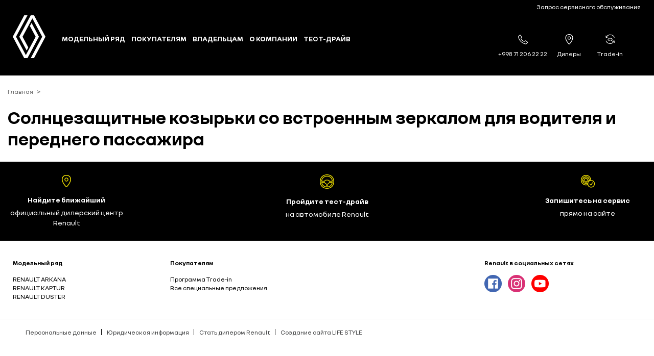

--- FILE ---
content_type: text/html; charset=utf-8
request_url: https://renault.uz/optsii-komplektatsij/171.htm
body_size: 9510
content:
	<!DOCTYPE html>
<html lang="ru">

<head>
	<title>Солнцезащитные козырьки со встроенным зеркалом для водителя и переднего пассажира - Renault</title>
    <meta charset="utf-8">
    <meta name="description" content="">    <meta name="keywords" content="">
    <meta name="author" content="Создание сайта LIFE STYLE - www.life-style.uz">
	<meta http-equiv="X-UA-Compatible" content="IE=edge">
	<meta name="viewport" content="width=device-width, initial-scale=1">
	
	<meta name="apple-mobile-web-app-capable" content="yes" />
	
	<meta name="SKYPE_TOOLBAR" content="SKYPE_TOOLBAR_PARSER_COMPATIBLE" />
	
	<meta name="robots" content="index,follow">
	
	         <meta property="og:url"         content="https://www.renault.uz/optsii-komplektatsij/171.htm">
        <meta property="og:site_name"   content="Renault">
        <meta property="og:title"       content="Солнцезащитные козырьки со встроенным зеркалом для водителя и переднего пассажира">
        <meta property="og:description" content="">
        <meta property="og:type"        content="site">
        <meta property="og:image"       content="">
        <meta property="og:image:width" content="1200">
        <meta property="og:image:height" content="630">
        <link rel="image_src"           href="">
        
            <meta name="twitter:card" content="summary" />
    	<meta name="twitter:description" content="" />
    	<meta name="twitter:title" content="Солнцезащитные козырьки со встроенным зеркалом для водителя и переднего пассажира" />
    	<meta name="twitter:image" content="" />
    	<link rel="shortcut icon" href="https://renault.uz/themes/app/img/favicon/favicon.ico" type="image/x-icon">
	<link rel="apple-touch-icon" href="https://renault.uz/themes/app/img/favicon/favicon.png">

	<link rel="apple-touch-icon" sizes="57x57" href="https://renault.uz/themes/app/img/favicon/apple-icon-57x57.png">
	<link rel="apple-touch-icon" sizes="60x60" href="https://renault.uz/themes/app/img/favicon/apple-icon-60x60.png">
	<link rel="apple-touch-icon" sizes="72x72" href="https://renault.uz/themes/app/img/favicon/apple-icon-72x72.png">
	<link rel="apple-touch-icon" sizes="76x76" href="https://renault.uz/themes/app/img/favicon/apple-icon-76x76.png">
	<link rel="apple-touch-icon" sizes="114x114" href="https://renault.uz/themes/app/img/favicon/apple-icon-114x114.png">
	<link rel="apple-touch-icon" sizes="120x120" href="https://renault.uz/themes/app/img/favicon/apple-icon-120x120.png">
	<link rel="apple-touch-icon" sizes="144x144" href="https://renault.uz/themes/app/img/favicon/apple-icon-144x144.png">
	<link rel="apple-touch-icon" sizes="152x152" href="https://renault.uz/themes/app/img/favicon/apple-icon-152x152.png">
	<link rel="apple-touch-icon" sizes="180x180" href="https://renault.uz/themes/app/img/favicon/apple-icon-180x180.png">
	<link rel="icon" type="image/png" sizes="192x192"  href="https://renault.uz/themes/app/img/favicon/android-icon-192x192.png">
	<link rel="icon" type="image/png" sizes="32x32" href="https://renault.uz/themes/app/img/favicon/favicon-32x32.png">
	<link rel="icon" type="image/png" sizes="96x96" href="https://renault.uz/themes/app/img/favicon/favicon-96x96.png">
	<link rel="icon" type="image/png" sizes="16x16" href="https://renault.uz/themes/app/img/favicon/favicon-16x16.png">
	<link rel="manifest" href="https://renault.uz/themes/app/img/favicon/manifest.json">
	<meta name="msapplication-TileColor" content="#ffffff">
	<meta name="msapplication-TileImage" content="https://renault.uz/themes/app/img/favicon/ms-icon-144x144.png">
	<meta name="theme-color" content="#ffffff">
	
<!-- CSS -->
<link rel="stylesheet" href="https://renault.uz/themes/app/css/fonts2.css">
<link rel="stylesheet" href="https://renault.uz/themes/app/fonts/NouvelR/stylesheet.css">
<link rel="stylesheet" href="https://renault.uz/themes/app/css/plugins.css">
<link rel="stylesheet" type="text/css" href="https://renault.uz/themes/app/js/plugins/jquery-ui/jquery-ui.min.css">
<link rel="stylesheet" href="https://renault.uz/themes/app/js/plugins/choices-js/public/assets/styles/choices.css"/> <!-- Choices CSS -->
<link rel="stylesheet" type="text/css" href="https://renault.uz/themes/app/js/plugins/selectize/selectize.css" />
<link rel="stylesheet" href="https://renault.uz/themes/app/css/snow.css">
<link rel="stylesheet" href="https://renault.uz/themes/app/css/main-new-2.css">
<link rel="stylesheet" href="https://renault.uz/themes/app/css/additional.css">

<!-- Vue link -->
<script src="https://renault.uz/themes/app/js/vue/vue.js"></script>
<script src="https://renault.uz/themes/app/js/vue/axios.min.js"></script>
<!-- multiselect -->
<script src="https://renault.uz/themes/app/js/vue/vue-multiselect/vue-multiselect.min.js"></script>
<link rel="stylesheet" href="https://renault.uz/themes/app/js/vue/vue-multiselect/vue-multiselect.css">

<!-- SCRIPTS -->
<script src="https://renault.uz/themes/app/js/plugins/jquery.min.js"></script>
<script src="https://renault.uz/themes/app/js/plugins/bootstrap.min.js"></script>
<script src="https://renault.uz/themes/app/js/plugins/aos.js"></script>
<script src="https://renault.uz/themes/app/js/plugins/owl.carousel.min.js"></script>
<script src="https://renault.uz/themes/app/js/plugins/jquery.mmenu.all.js"></script>
<script src="https://renault.uz/themes/app/js/plugins/smooth-scroll.js"></script>
<script src="https://renault.uz/themes/app/js/plugins/ion.rangeSlider.min.js"></script>
<script src="https://renault.uz/themes/app/js/plugins/ResizeSensor.min.js"></script>
<script src="https://renault.uz/themes/app/js/plugins/theia-sticky-sidebar.min.js"></script>
<script src="https://renault.uz/themes/app/js/plugins/swiper-bundle.min.js"></script>
<script src="https://renault.uz/themes/app/js/plugins/jquery.responsiveTabs.js"></script>
<script src="https://renault.uz/themes/app/js/plugins/flickity.js"></script>
<script src="https://renault.uz/themes/app/js/plugins/select2.min.js"></script>
<script src="https://renault.uz/themes/app/js/plugins/jquery.validate.js"></script>

<script src="https://renault.uz/themes/app/js/plugins/jquery-ui/jquery-ui.min.js"></script> <!-- JQUERY UI -->


<!-- fancybox -->
<!-- <script src="/js/plugins/jquery.fancybox.js"></script> -->
<script type="text/javascript" src="https://cdnjs.cloudflare.com/ajax/libs/fancybox/3.5.7/jquery.fancybox.js"></script>
<link rel="stylesheet" href="https://cdnjs.cloudflare.com/ajax/libs/fancybox/3.5.7/jquery.fancybox.css">


<script src="https://api-maps.yandex.ru/2.1/?lang=ru_RU&apikey=f06d738e-1a2e-4ca2-91cc-d23a3bbb9e09"></script>
<script src="https://renault.uz/themes/app/js/map.panel.js"></script>

</head>
<body>
    
    <canvas id="snow"></canvas>
    
  
	<div id="page">
    
    
    		    <!-- HEADER -->
    <div class="header-hidden" id="header-hidden"></div>
    <header id="header" class="header color-white" data-aos="fade">
      <div class="wrapper">
        <div class="container-p">
          <div class="container-wrapper">
            <div class="header-top">
              <ul>
                             <li><a href="https://www.renault.uz/zapros-servisnogo-obsluzhivaniya/" title="Запрос сервисного обслуживания">Запрос сервисного обслуживания</a></li>
              </ul>
            </div>
            <div class="header-bottom">
              <div class="header-logo">
                <div class="img-content">
                  <a href="https://renault.uz">
                    <svg width="64" height="84" viewBox="0 0 64 84" fill="white" xmlns="http://www.w3.org/2000/svg">
                      <path fill-rule="evenodd" clip-rule="evenodd" d="M64 41.9652L41.5178 0H35.1726L12.7602 41.9652L27.2137 68.9585L30.3813 62.9876L19.1751 41.9652L38.3502 6.04045L57.595 41.9652L35.1826 84H41.5178L64 41.9652ZM51.1701 41.9652L36.7963 15.0514L33.5489 21.0224L44.8249 41.9752L25.59 77.9596L6.34521 41.9652L28.8274 0H22.4125L0 41.9652L22.4125 84H28.7577L51.1701 41.9652Z"/>
                    </svg>
                  </a>
                </div>
              </div>
              <div class="header-menu">
                <ul class="menu-main list-inline">
                  <li><a href="javascript:;" subdown-click="subdown-menu-1">Модельный ряд</a></li>
                  <li><a href="javascript:;" subdown-click="subdown-menu-3">Покупателям</a></li>
                  <li><a href="javascript:;" subdown-click="subdown-menu-4">Владельцам</a></li>
                  <li><a href="javascript:;" subdown-click="subdown-menu-5">О компании</a></li>
                  
                  <li><a href="https://www.renault.uz/zapisatsya-na-test-drajv/">Тест-Драйв</a></li>
                </ul>
              </div>
              <div class="header-icons">
                <ul>
                  <li class="ws-nowrap">
                    <a href="tel:+998712062222" onclick="DSPCounter('send',{'sid':'223575','site_area':'H38mKSb7','user_id':'','lead_id':'','order_sum':''});">
                      <svg width="25" viewBox="0 0 36 36" fill="none" xmlns="http://www.w3.org/2000/svg"><path d="M27.731 35.44C27.3947 35.439 27.0594 35.4021 26.731 35.33C20.4776 34.0364 14.7166 31.0033 10.111 26.58C5.60363 22.1469 2.47755 16.5026 1.11096 10.33C0.949818 9.56067 0.989368 8.76286 1.2258 8.01328C1.46223 7.26369 1.88759 6.58757 2.46096 6.04996L6.46096 2.19996C6.66526 2.00675 6.90802 1.85879 7.17337 1.76574C7.43873 1.67269 7.72073 1.63665 8.00096 1.65996C8.29152 1.69027 8.57192 1.78387 8.82243 1.93418C9.07293 2.08448 9.28747 2.28784 9.45096 2.52996L14.451 9.91996C14.6385 10.2067 14.729 10.5461 14.7092 10.8881C14.6894 11.2301 14.5603 11.5568 14.341 11.82L11.831 14.82C12.8306 17.0324 14.2463 19.032 16.001 20.71C17.7443 22.4488 19.8048 23.8372 22.071 24.8L25.181 22.33C25.4422 22.1235 25.76 22.0015 26.0923 21.98C26.4245 21.9586 26.7554 22.0388 27.041 22.21L34.591 27.09C34.85 27.2447 35.0708 27.456 35.2366 27.7081C35.4024 27.9602 35.5091 28.2466 35.5485 28.5457C35.5879 28.8449 35.5592 29.1491 35.4643 29.4356C35.3695 29.7221 35.2111 29.9834 35.001 30.2L31.101 34.06C30.6579 34.5008 30.1321 34.8497 29.5538 35.0865C28.9754 35.3233 28.3559 35.4435 27.731 35.44V35.44ZM7.84096 3.63996L3.84096 7.48996C3.51841 7.79051 3.27964 8.16984 3.14814 8.59064C3.01664 9.01145 2.99693 9.45923 3.09096 9.88996C4.36168 15.6821 7.28268 20.9823 11.501 25.15C15.8352 29.3115 21.2566 32.1643 27.141 33.38C27.5864 33.4731 28.0479 33.4542 28.4842 33.3251C28.9205 33.1959 29.318 32.9605 29.641 32.64L33.541 28.78L26.251 24.07L22.911 26.73C22.7831 26.8312 22.6324 26.8996 22.4721 26.9292C22.3117 26.9588 22.1465 26.9488 21.991 26.9C19.2177 25.8782 16.7044 24.2562 14.631 22.15C12.4863 20.1472 10.8216 17.686 9.76096 14.95C9.71609 14.7843 9.7146 14.6099 9.75663 14.4436C9.79866 14.2772 9.8828 14.1244 10.001 14L12.701 10.77L7.84096 3.63996Z" fill="white"/></svg>
                      <span>+998 71 206 22 22 </span>
                    </a> 
                  </li>
                  <li>
                  	
                    <a href="https://www.renault.uz/dilery/">
                      <svg viewBox="0 0 30 30" width="20px" fill="currentColor"><path d="M17.996 11.316c0-1.842-1.156-3-2.996-3s-2.996 1.157-2.996 3c0 1.841 1.156 3 2.996 3s2.996-1.158 2.996-3m1.788 0c0 2.684-2.05 4.738-4.784 4.738S10.216 14 10.216 11.316c0-2.738 2.05-4.738 4.784-4.738s4.784 2.001 4.784 4.738m4.574-.526c0-5.316-3.785-9-9.358-9s-9.358 3.684-9.358 9c0 4.789 3.523 11.42 9.358 17.474 5.835-6.054 9.358-12.685 9.358-17.474m-20.608 0C3.75 4.318 8.271 0 15 0s11.25 4.316 11.25 10.79c0 5.315-3.995 12.737-10.304 19.21h-1.892C7.745 23.526 3.75 16.105 3.75 10.79"></path></svg>
                      <span>Дилеры</span>
                    </a>
                  </li>
                 
                  <li>
                    <a href="https://www.renault.uz/pokupatelyam/trade-in/programma-trade-in/">
                      <svg viewBox="12 12 35 35" width="20px" fill="currentColor"><g><path d="M45.18,23.51l-1.88.67c-1.72-5.43-6.48-9.12-13-9.12-5.8,0-9.93,2.64-12.28,7.39,1.48-.72,2.64-1.34,4.41-2.16l.72,1.78c-2.49,1.05-3.79,1.68-6.43,2.73l-1.54-.67A44.69,44.69,0,0,1,14.55,17l1.87-.1c0,2,0,3.12.1,4.42a14.55,14.55,0,0,1,13.77-8.16C37.74,13.19,43.16,17.36,45.18,23.51ZM14.55,34.74l1.87-.67c1.73,5.42,6.48,9.12,13,9.12,5.81,0,9.94-2.64,12.29-7.39-1.49.72-2.64,1.34-4.42,2.16l-.72-1.78c2.5-1.06,3.8-1.68,6.44-2.74l1.53.68a44.9,44.9,0,0,1,.63,7.15l-1.88.09c0-2,0-3.12-.09-4.41a14.55,14.55,0,0,1-13.78,8.16C22,45.06,16.57,40.88,14.55,34.74Zm12.77-3.41h5a1.88,1.88,0,0,1,1.44-.67,2.16,2.16,0,0,1,1.49.67h1.82c.68,0,.92-.09.87-.48l0-.38A1.16,1.16,0,0,0,37,29.32l-1.83-.63c-.67-.24-1.34-.82-2.54-1.3a9.1,9.1,0,0,0-3.32-.57,22.28,22.28,0,0,0-4.56.53L23.29,26.2v-.49a20.36,20.36,0,0,1,5.61-.81,12.26,12.26,0,0,1,4.27.67A31.88,31.88,0,0,1,36,27.16l2,.76a2.49,2.49,0,0,1,1.72,2.26l.1.72c.19,1.44-.82,2.26-2.4,2.26H35.77a2,2,0,0,1-2,1.63,2,2,0,0,1-1.92-1.63h-4a2,2,0,0,1-2,1.63,2,2,0,0,1-1.92-1.63,2.14,2.14,0,0,1-2.3-2.36v-.72a3.29,3.29,0,0,1,.91-2.49l.43-.48a16.36,16.36,0,0,0,1.34,1.25l-.24.23a1.82,1.82,0,0,0-.62,1.73c0,.63.19,1,1,1a1.94,1.94,0,0,1,1.44-.67A2.18,2.18,0,0,1,27.32,31.33Z"></path></g></svg>
                      <span>Trade-in</span>
                    </a>
                  </li>
                </ul>
              </div>
            </div>
          </div>
        </div>
      </div>
    </header>
        <!-- MIN MENU -->
    <div id="min-menu" data-aos="fade">
      <ul>
                
        <li>
          <span>Модельный ряд</span>
            <ul>
              <div class="min-menu-models">
              	
              	                <figure class="model-item">
                  <a href="https://www.renault.uz/modelnyj-ryad/krossovery-i-vnedorozhniki/renault-arkana/">
                    <img src="https://renault.uz/uploads/sections/5/section-original-311x157.png" alt="">
                    <div class="text-1x-bu">RENAULT ARKANA</div>
                  </a>
                </figure>
                                <figure class="model-item">
                  <a href="https://www.renault.uz/modelnyj-ryad/krossovery-i-vnedorozhniki/renault-kaptur/">
                    <img src="https://renault.uz/uploads/sections/6/section-original-311x157.png" alt="">
                    <div class="text-1x-bu">RENAULT KAPTUR</div>
                  </a>
                </figure>
                                <figure class="model-item">
                  <a href="https://www.renault.uz/modelnyj-ryad/krossovery-i-vnedorozhniki/renault-duster/">
                    <img src="https://renault.uz/uploads/sections/7/section-original-301x156.png" alt="">
                    <div class="text-1x-bu">RENAULT DUSTER</div>
                  </a>
                </figure>
                              </div>
            </ul>
        </li>
                
         <li>
          <span>Покупателям</span>
            <ul>
              
                             <li>
                 <span>Специальные предложения</span>
                 <ul>
                    
                                         <li><a title="Все специальные предложения" href="https://www.renault.uz/pokupatelyam/special-offers/vse-spetsialnye-predlozheniya/">Все специальные предложения</a></li>
                                                               
                      <li><a title="Конфигуратор" href="https://www.renault.uz/konfigurator/">Конфигуратор</a></li> 
                     
                </ul> 
               </li> 
                             <li>
                 <span>Trade-in</span>
                 <ul>
                    
                                         <li><a title="Программа Trade-in" href="https://www.renault.uz/pokupatelyam/trade-in/programma-trade-in/">Программа Trade-in</a></li>
                                         
                </ul> 
               </li> 
                          </ul>
        </li> 

                 <li>
          <span>Владельцам</span>
            <ul>
             
               <li>
                 <span>Сервис Renault</span>
                 <ul>
                    
                     <li><a title="Запрос сервисного обслуживания" href="https://www.renault.uz/zapros-servisnogo-obsluzhivaniya/">Запрос сервисного обслуживания</a></li>
                </ul>
               </li>

               <li>
                 <span>Обслуживание и ремонт</span>
                 <ul>
                    
                     <li><a title="Техническое обслуживание" href="https://www.renault.uz/tehnicheskoe-obsluzhivanie/">Техническое обслуживание</a></li>
                </ul>
               </li>

               <li>
                 <span>Гарантия и поддержка</span>
                 <ul>
                      
                      <li><a title="Гарантия" href="https://www.renault.uz/garantiya/">Гарантия</a></li>
                      
                      <li><a title="Постгарантийное обслуживание" href="https://www.renault.uz/garantiya/postgarantijnoe-obsluzhivanie/">Постгарантийное обслуживание</a></li>
                      
                      <li><a title="Renault Страхование" href="https://www.renault.uz/garantiya/renault-strahovanie/">Renault Страхование</a></li>
                      
                      <li><a title="Часто задаваемые вопросы" href="https://www.renault.uz/chasto-zadavaemye-voprosy/">Часто задаваемые вопросы</a></li>
                      
                      <li><a title="Все системы" href="https://www.renault.uz/vse-sistemy/">Все системы</a></li>
                </ul>
               </li>
          
            </ul>
        </li>

                <li>
          <span>О компании</span>
            <ul>
             
               <li>
                 <span>История</span>
                 <ul>
                    
                     <li><a title="История RENAULT" href="https://www.renault.uz/istoriya-renault/">История RENAULT</a></li>
                    
                     <li><a title="Новости" href="https://www.renault.uz/news/">Новости</a></li>
                    
                      <li><a title="Контакты" href="https://www.renault.uz/istoriya-renault/kontakty/">Контакты</a></li>
                </ul>
               </li>

               <li>
                 <span>Дилерские центры</span>
                 <ul>
                    
                     <li><a title="Дилеры" href="https://www.renault.uz/dilery/">Дилеры</a></li>
                </ul>
               </li>
            </ul>
        </li>
        
        <li><a title="Тест-драйв" href="https://www.renault.uz/zapisatsya-na-test-drajv/">Тест-драйв</a></li>
        <li><a title="Дилеры" href="https://www.renault.uz/dilery/">Дилеры</a></li>
        <li><a title="Программа Trade-in" href="https://www.renault.uz/pokupatelyam/trade-in/programma-trade-in/">Программа Trade-in</a></li>
      </ul>
    </div>
    <!-- MIN MENU HEADER -->
    <div class="min-menu-header hidden-md hidden-lg" data-aos="fade">
      <div class="wrapper">
        <div class="min-menu-logo">
          <div>
            <a href="https://renault.uz" title="">
              <svg xmlns="http://www.w3.org/2000/svg" width="27" fill="white" viewBox="0 0 66 86" class="MainHeader__logo"><path d="M52.3 43l-23 43H23L0 43 22.9 0h6.5L6.5 43l19.6 36.9L45.7 43 34.3 21.5l3.3-6.1L52.3 43zM42.5 0h-6.6L13.1 43l14.7 27.6 3.2-6.1L19.6 43 39.2 6l19.6 37-22.9 43h6.6l22.8-43L42.5 0z"></path></svg>
            </a>
          </div>  
        </div>
        <div class="min-menu-phone color-white">
          <a class="flex align-center" href="tel:+998712062222" 
            onclick="DSPCounter('send',{'sid':'223575','site_area':'H38mKSb7','user_id':'','lead_id':'','order_sum':''});">
            <svg width="16" viewBox="0 0 36 36" fill="none" xmlns="http://www.w3.org/2000/svg"><path d="M27.731 35.44C27.3947 35.439 27.0594 35.4021 26.731 35.33C20.4776 34.0364 14.7166 31.0033 10.111 26.58C5.60363 22.1469 2.47755 16.5026 1.11096 10.33C0.949818 9.56067 0.989368 8.76286 1.2258 8.01328C1.46223 7.26369 1.88759 6.58757 2.46096 6.04996L6.46096 2.19996C6.66526 2.00675 6.90802 1.85879 7.17337 1.76574C7.43873 1.67269 7.72073 1.63665 8.00096 1.65996C8.29152 1.69027 8.57192 1.78387 8.82243 1.93418C9.07293 2.08448 9.28747 2.28784 9.45096 2.52996L14.451 9.91996C14.6385 10.2067 14.729 10.5461 14.7092 10.8881C14.6894 11.2301 14.5603 11.5568 14.341 11.82L11.831 14.82C12.8306 17.0324 14.2463 19.032 16.001 20.71C17.7443 22.4488 19.8048 23.8372 22.071 24.8L25.181 22.33C25.4422 22.1235 25.76 22.0015 26.0923 21.98C26.4245 21.9586 26.7554 22.0388 27.041 22.21L34.591 27.09C34.85 27.2447 35.0708 27.456 35.2366 27.7081C35.4024 27.9602 35.5091 28.2466 35.5485 28.5457C35.5879 28.8449 35.5592 29.1491 35.4643 29.4356C35.3695 29.7221 35.2111 29.9834 35.001 30.2L31.101 34.06C30.6579 34.5008 30.1321 34.8497 29.5538 35.0865C28.9754 35.3233 28.3559 35.4435 27.731 35.44V35.44ZM7.84096 3.63996L3.84096 7.48996C3.51841 7.79051 3.27964 8.16984 3.14814 8.59064C3.01664 9.01145 2.99693 9.45923 3.09096 9.88996C4.36168 15.6821 7.28268 20.9823 11.501 25.15C15.8352 29.3115 21.2566 32.1643 27.141 33.38C27.5864 33.4731 28.0479 33.4542 28.4842 33.3251C28.9205 33.1959 29.318 32.9605 29.641 32.64L33.541 28.78L26.251 24.07L22.911 26.73C22.7831 26.8312 22.6324 26.8996 22.4721 26.9292C22.3117 26.9588 22.1465 26.9488 21.991 26.9C19.2177 25.8782 16.7044 24.2562 14.631 22.15C12.4863 20.1472 10.8216 17.686 9.76096 14.95C9.71609 14.7843 9.7146 14.6099 9.75663 14.4436C9.79866 14.2772 9.8828 14.1244 10.001 14L12.701 10.77L7.84096 3.63996Z" fill="white"/></svg>
            <big class="ml-2">+998 71 206 22 22</big>
          </a>
        </div>
        <div class="min-menu-bar">
          <a href="#min-menu">
            <div class="bar">
              <span class="icon-bar"></span>
              <span class="icon-bar"></span>
              <span class="icon-bar"></span>
            </div>
          </a>
        </div>
      </div>
    </div>
		    
    <div class="subdown" subdown="subdown-menu-1">
      <span class="close-span" subdown-click-close></span>
      <div class="subdown-wrapper">
        <div class="subdown-item">
          <div class="container-p">
            <div class="subdown-item-wrapper">
              <div class="subdown-models box-xs-10">
              	                <div class="item">
                  <div class="menu-models-title">НОВИНКИ</div>
                  <div class="menu-models-items box-xs-10">
                	                     <figure>
                      <a href="https://www.renault.uz/modelnyj-ryad/krossovery-i-vnedorozhniki/renault-duster/">
                        <div class="img-content">
                          <img src="https://renault.uz/uploads/sections/7/section-original-301x156.png">
                        </div>
                        <div class="mt-1">RENAULT DUSTER</div>
                        </a>
                    </figure>
                                      </div>
                </div>
                                
                                <div class="item">
                  <div class="menu-models-title">Кроссоверы и внедорожники</div>
                  <div class="menu-models-items box-xs-10">
                  	
                  	                  	                    <figure>
                      <a href="https://www.renault.uz/modelnyj-ryad/krossovery-i-vnedorozhniki/renault-arkana/">
                        <div class="img-content">
                          <img src="https://renault.uz/uploads/sections/5/section-original-311x157.png">
                        </div>
                        <div class="mt-1">RENAULT ARKANA</div>
                      </a>
                    </figure>
                                                          	                    <figure>
                      <a href="https://www.renault.uz/modelnyj-ryad/krossovery-i-vnedorozhniki/renault-kaptur/">
                        <div class="img-content">
                          <img src="https://renault.uz/uploads/sections/6/section-original-311x157.png">
                        </div>
                        <div class="mt-1">RENAULT KAPTUR</div>
                      </a>
                    </figure>
                                                          	                                      </div>
                </div>
                              </div>
            </div>
          </div>

        </div>
      </div>
    </div>
    <div class="subdown" subdown="subdown-menu-3">
      <div class="subdown-wrapper">
        <div class="subdown-item">
          <div class="container-p">
            <div class="subdown-item-wrapper">
              <div class="subdown-menu-items">
                <!-- <div class="item">
                  <div class="item-wrapper">
                    <div class="item-title">Специальные предложения</div>
                    <ul class="item-list">
                      <li><a title="Все специальные предложения" href="/offers.html">Все специальные предложения</a></li>
                      <li><a title="Корпоративным клиентам" href="/corporate.html">Корпоративным клиентам</a></li>
                    </ul>
                    <ul class="bold-list mt-5">
                      <li>
                        <a href="/showroom.html" title="Автомобили в наличии">
                          <svg xmlns="http://www.w3.org/2000/svg" viewBox="0 0 185.343 185.343"><path d="M51.707 185.343a10.692 10.692 0 0 1-7.593-3.149 10.724 10.724 0 0 1 0-15.175l74.352-74.347L44.114 18.32c-4.194-4.194-4.194-10.987 0-15.175 4.194-4.194 10.987-4.194 15.18 0l81.934 81.934c4.194 4.194 4.194 10.987 0 15.175l-81.934 81.939a10.678 10.678 0 0 1-7.587 3.15z"></path></svg>
                          Автомобили в наличии
                        </a>
                      </li>
                      <li>
                        <a href="/faq.html#covid-19" title="Меры безопасности при COVID-19">
                          <svg xmlns="http://www.w3.org/2000/svg" viewBox="0 0 185.343 185.343"><path d="M51.707 185.343a10.692 10.692 0 0 1-7.593-3.149 10.724 10.724 0 0 1 0-15.175l74.352-74.347L44.114 18.32c-4.194-4.194-4.194-10.987 0-15.175 4.194-4.194 10.987-4.194 15.18 0l81.934 81.934c4.194 4.194 4.194 10.987 0 15.175l-81.934 81.939a10.678 10.678 0 0 1-7.587 3.15z"></path></svg>
                          Меры безопасности при COVID-19
                        </a>
                      </li>
                      <li>
                        <a href="/range-configurator.html" title="Конфигуратор">
                          <svg xmlns="http://www.w3.org/2000/svg" viewBox="0 0 185.343 185.343"><path d="M51.707 185.343a10.692 10.692 0 0 1-7.593-3.149 10.724 10.724 0 0 1 0-15.175l74.352-74.347L44.114 18.32c-4.194-4.194-4.194-10.987 0-15.175 4.194-4.194 10.987-4.194 15.18 0l81.934 81.934c4.194 4.194 4.194 10.987 0 15.175l-81.934 81.939a10.678 10.678 0 0 1-7.587 3.15z"></path></svg>
                          Конфигуратор
                        </a>
                      </li>
                    </ul>
                  </div>
                </div> -->
                
                                <div class="item">
                  <div class="item-wrapper">
                    <div class="item-title">Специальные предложения</div>
                    <ul class="item-list">
                                   		 
		                                      <li><a title="Все специальные предложения" href="https://www.renault.uz/pokupatelyam/special-offers/vse-spetsialnye-predlozheniya/">Все специальные предложения</a></li>
                                        </ul>
                                          <ul class="bold-list mt-5">
                        <li>
                          <a href="https://www.renault.uz/konfigurator/" title="Конфигуратор">
                            <svg xmlns="http://www.w3.org/2000/svg" viewBox="0 0 185.343 185.343"><path d="M51.707 185.343a10.692 10.692 0 0 1-7.593-3.149 10.724 10.724 0 0 1 0-15.175l74.352-74.347L44.114 18.32c-4.194-4.194-4.194-10.987 0-15.175 4.194-4.194 10.987-4.194 15.18 0l81.934 81.934c4.194 4.194 4.194 10.987 0 15.175l-81.934 81.939a10.678 10.678 0 0 1-7.587 3.15z"></path></svg>
                            Конфигуратор
                          </a>
                        </li>
                      </ul>
                                      </div>
                </div>
                                <div class="item">
                  <div class="item-wrapper">
                    <div class="item-title">Trade-in</div>
                    <ul class="item-list">
                                   		 
		                                      <li><a title="Программа Trade-in" href="https://www.renault.uz/pokupatelyam/trade-in/programma-trade-in/">Программа Trade-in</a></li>
                                        </ul>
                                      </div>
                </div>
                              </div>
            </div>
          </div>

        </div>
      </div>
    </div>
    <div class="subdown" subdown="subdown-menu-4">
      <div class="subdown-wrapper">
        <div class="subdown-item">
          <div class="container-p">
            <div class="subdown-item-wrapper">
              <div class="subdown-menu-items">
                <div class="item">
                  <div class="item-wrapper">
                    <div class="item-title">Сервис Renault</div>
                    <ul class="item-list">
                      <li><a title="Все услуги сервиса Renault" href="https://www.renault.uz/zapros-servisnogo-obsluzhivaniya/">Запрос сервисного обслуживания</a></li>
                    </ul>
                                      </div>
                </div>
                
                <div class="item">
                  <div class="item-wrapper">
                    <div class="item-title">Обслуживание и ремонт</div>
                    <ul class="item-list">
                      <li><a title="Техническое обслуживание" href="https://www.renault.uz/tehnicheskoe-obsluzhivanie/">Техническое обслуживание</a></li>
                    </ul>
                  </div>
                </div>
                                <div class="item">
                  <div class="item-wrapper">
                    <div class="item-title">Гарантия и поддержка</div>
                    <ul class="item-list">

                      
                      <li><a title="Гарантия" href="https://www.renault.uz/garantiya/">Гарантия</a></li>
                      
                      <li><a title="Постгарантийное обслуживание" href="https://www.renault.uz/garantiya/postgarantijnoe-obsluzhivanie/">Постгарантийное обслуживание</a></li>
                      
                      <li><a title="Renault Страхование" href="https://www.renault.uz/garantiya/renault-strahovanie/">Renault Страхование</a></li>
                                          </ul>
                    <ul class="bold-list mt-5">
                      
                      <li>
                        <a href="https://www.renault.uz/chasto-zadavaemye-voprosy/" title="Часто задаваемые вопросы">
                          <svg xmlns="http://www.w3.org/2000/svg" viewBox="0 0 185.343 185.343"><path d="M51.707 185.343a10.692 10.692 0 0 1-7.593-3.149 10.724 10.724 0 0 1 0-15.175l74.352-74.347L44.114 18.32c-4.194-4.194-4.194-10.987 0-15.175 4.194-4.194 10.987-4.194 15.18 0l81.934 81.934c4.194 4.194 4.194 10.987 0 15.175l-81.934 81.939a10.678 10.678 0 0 1-7.587 3.15z"></path></svg>
                          Часто задаваемые вопросы
                        </a>
                      </li>
                      
                      <li>
                        <a href="https://www.renault.uz/vse-sistemy/" title="Мультимедийные системы RENAULT">
                          <svg xmlns="http://www.w3.org/2000/svg" viewBox="0 0 185.343 185.343"><path d="M51.707 185.343a10.692 10.692 0 0 1-7.593-3.149 10.724 10.724 0 0 1 0-15.175l74.352-74.347L44.114 18.32c-4.194-4.194-4.194-10.987 0-15.175 4.194-4.194 10.987-4.194 15.18 0l81.934 81.934c4.194 4.194 4.194 10.987 0 15.175l-81.934 81.939a10.678 10.678 0 0 1-7.587 3.15z"></path></svg>
                          Мультимедийные системы RENAULT
                        </a>
                      </li>
                    </ul>
                  </div>
                </div>
              </div>
            </div>
          </div>

        </div>
      </div>
    </div>

    <div class="subdown" subdown="subdown-menu-5">
      <div class="subdown-wrapper">
        <div class="subdown-item">
          <div class="container-p">
            <div class="subdown-item-wrapper">
              <div class="subdown-menu-items">
                                <div class="item">
                  <div class="item-wrapper">
                    <div class="item-title">История</div>
                    <ul class="item-list">

                      
                      <li><a title="История RENAULT" href="https://www.renault.uz/istoriya-renault/">История RENAULT</a></li>
                      
                      <li><a title="Новости" href="https://www.renault.uz/news/">Новости</a></li>
                    </ul>
                    <ul class="bold-list mt-5">
                      
                      <li>
                        <a href="https://www.renault.uz/istoriya-renault/kontakty/" title="Контакты">
                          <svg xmlns="http://www.w3.org/2000/svg" viewBox="0 0 185.343 185.343"><path d="M51.707 185.343a10.692 10.692 0 0 1-7.593-3.149 10.724 10.724 0 0 1 0-15.175l74.352-74.347L44.114 18.32c-4.194-4.194-4.194-10.987 0-15.175 4.194-4.194 10.987-4.194 15.18 0l81.934 81.934c4.194 4.194 4.194 10.987 0 15.175l-81.934 81.939a10.678 10.678 0 0 1-7.587 3.15z"></path></svg>
                          Контакты
                        </a>
                      </li>
                    </ul>
                  </div>
                </div>
                <div class="item">
                  <div class="item-wrapper">
                    <div class="item-title">Дилерские центры</div>
                    <ul class="item-list">
                      
                      <li><a title="Дилеры" href="https://www.renault.uz/dilery/">Дилеры</a></li>
                    </ul>
                  </div>
                </div>
              </div>
            </div>
          </div>

        </div>
      </div>
    </div>
    <!-- Хлебные крошки -->
<div class="breadcrumb-container">
	<div class="container">
        <ol class="breadcrumb font-w-6">
        	<li><a href="https://renault.uz">Главная</a></li>
        	        		        			        				<li class="active"><a href="https://www.renault.uz/optsii-komplektatsij/"></a></li>
        			        		        	        </ol>
    </div>
</div>
<div class="waww-article-wrapper">
	<div class="container">
		<div class="page-name"><h1>Солнцезащитные козырьки со встроенным зеркалом для водителя и переднего пассажира</h1></div>
		<div class="desc-content">
    		    		
        </div>
	</div>
</div>


    <footer id="footer" class="footer">
      <div class="footer-top">
        <div class="container pv-2">
          <div class="footer-icons flex fw-wrap mobile:jc-center jc-between color-white text-center figure-mv-3">
            
            <figure>
              <a href="https://www.renault.uz/dilery/">
                <div class="img-content mb-3">
                  <img src="https://renault.uz/themes/app/img/icons/footer-1.svg">
                </div>
                <div class="desc-content">
                  <div class="mb-1"><b>Найдите ближайший</b></div>
                  <div>официальный дилерский центр Renault</div>
                </div>
              </a>
            </figure>
            
            <figure>
              <a href="https://www.renault.uz/zapisatsya-na-test-drajv/">
                <div class="img-content mb-3">
                  <img src="https://renault.uz/themes/app/img/icons/footer-2.svg">
                </div>
                <div class="desc-content">
                  <div class="mb-1"><b>Пройдите тест-драйв</b></div>
                  <div>на автомобиле Renault</div>
                </div>
              </a>
            </figure>
            
            <figure>
              <a href="https://www.renault.uz/zapros-servisnogo-obsluzhivaniya/">
                <div class="img-content mb-3">
                  <img src="https://renault.uz/themes/app/img/icons/footer-3.svg">
                </div>
                <div class="desc-content">
                  <div class="mb-1"><b>Запишитесь на сервис</b></div>
                  <div>прямо на сайте</div>
                </div>
              </a>
            </figure>
            <!-- <figure>
              <a href="">
                <div class="img-content mb-3">
                  <img src="/img/icons/footer-4.svg">
                </div>
                <div class="desc-content">
                  <div class="mb-1"><b>Оцените свой автомобиль</b></div>
                  <div>перед покупкой нового по программе Trade-in</div>
                </div>
              </a>
            </figure> -->
            <!-- <figure>
              <a href="">
                <div class="img-content mb-3">
                  <img src="/img/icons/footer-5.svg">
                </div>
                <div class="desc-content">
                  <div class="mb-1"><b>Центр поддержки клиентов</b></div>
                  <div></div>
                </div>
              </a>
            </figure> -->
          </div>
        </div>
      </div>
      <div class="footer-bottom">
        <div class="container-p pv-3">
          <div class="footer-menu cells">
            <div class="fb-md-3 fb-xs-6 mv-3">
              <div class="fw-7 mb-3">Модельный ряд</div>
              
              <ul>
                              <li><a href="https://www.renault.uz/modelnyj-ryad/krossovery-i-vnedorozhniki/renault-arkana/">RENAULT ARKANA</a></li>
                              <li><a href="https://www.renault.uz/modelnyj-ryad/krossovery-i-vnedorozhniki/renault-kaptur/">RENAULT KAPTUR</a></li>
                              <li><a href="https://www.renault.uz/modelnyj-ryad/krossovery-i-vnedorozhniki/renault-duster/">RENAULT DUSTER</a></li>
                            </ul>
            </div>
            <div class="fb-md-3 fb-xs-6 mv-3">
              <div class="fw-7 mb-3">Покупателям</div>
              
              <ul>
                            
                              <li><a href="https://www.renault.uz/pokupatelyam/trade-in/programma-trade-in/">Программа Trade-in</a></li>
                            
                              <li><a href="https://www.renault.uz/pokupatelyam/special-offers/vse-spetsialnye-predlozheniya/">Все специальные предложения</a></li>
                            </ul>
            </div>
            <div class="fb-md-3 fb-xs-6 mv-3">
              <!-- <div class="fw-7 mb-3">О компании</div>
              <ul>
                <li><a href="">Renault в Узбекистане</a></li>
                <li><a href="">Новости</a></li>
                <li><a href="">Контакты</a></li>
                <li><a href="">Часто задаваемые вопросы</a></li>
                <li><a href="">Подписаться на новости</a></li>
              </ul> -->
            </div>
            
            <div class="fb-md-3 fb-xs-6 mv-3">
              <div class="fw-7 mb-2">Renault в социальных сетях</div>
              <ul class="list-inline li-mv-1 list-inline-black">
                
                                                <li><a href=" https://www.facebook.com/renault.uz " target="_blank"><img src="https://renault.uz/uploads/files/fa0fb.png"></a></li>
                                                                <li><a href=" https://www.instagram.com/renault.uz/ " target="_blank"><img src="https://renault.uz/uploads/files/insta.png"></a></li>
                                                                <li><a href=" https://www.youtube.com/channel/UCLeihmfjUZvmr4BfT0bz9NA " target="_blank"><img src="https://renault.uz/uploads/files/you.png"></a></li>
                                              </ul>
            </div>
          </div>
        </div>
        <hr class="mv-0">
        <div class="footer-copy pv-2 desktop:ph-8">
          <ul>
            <li><a href="">Персональные данные</a></li>
            <li><a href="">Юридическая информация</a></li>
            <li><a href="">Стать дилером Renault</a></li>
            <li><a href="https://www.life-style.uz" title="Создание и продвижение сайтов в Ташкенет" target="_blank">Создание сайта LIFE STYLE</a></li>
          </ul>
        </div>
      </div>
    </footer>
  </div>
  <!-- SCRIPTS -->

      
<script defer src="https://renault.uz/themes/app/js/main-i.js"></script><script src="https://renault.uz/themes/app/js/postM.js"></script>
<script defer type="text/javascript">

  // Подключение vue компонентов
  Vue.component('multiselect', window.VueMultiselect.default)


  function checkSm() {
    return $(document).width() <= 991;
  }



  Vue.filter('spacePhone', (price)=>{ 
    price = price+"";
    return price.replace(/(\d{3})(\d{2})(\d{3})(\d{2})(\d{2})/gim, '$1 $2 $3-$4-$5'); 
  })
  Vue.filter('spaceBetweenNum', (price)=>{ 
    if(!price)
      return 0;
    price += "";
    var pattern = /(-?\d+)(\d{3})/;
    while (pattern.test(price))
      price = price.replace(pattern, "$1 $2");
    
    return price;      
  })

  
/* GLOBAL MIXINS */

// Vue.mixin({
//  methods:{
//    checkSm(ob) {
//      return _.uniqWith(ob, _.isEqual);
//     },
//  }
// })




</script>






<script type="text/javascript">

$("#engines").on("change", function(){
  var block_id = $(this).val()
  $("[detail_block]").hide()
  $("[detail_block='"+block_id+"']").show()
})
  $("#engines").trigger('change')

// Cookie
 $(document).ready(function(){

  setTimeout(function(){

    $("#offers-modal").css('opacity','1');

    $("#offers-modal").css('pointer-events','auto');

  },3000);

})

$('#offers-modal a').on('click',function(){

  $("#offers-modal").css('opacity','0');

  $("#offers-modal").css('pointer-events','none');

})



function setCookie(name,value,days) {

    var expires = "";

    if (days) {

        var date = new Date();

        date.setTime(date.getTime() + (days*24*60*60*1000));

        expires = "; expires=" + date.toUTCString();

    }

    document.cookie = name + "=" + (value || "")  + expires + "; path=/";

}

function getCookie(name) {

    var nameEQ = name + "=";

    var ca = document.cookie.split(';');

    for(var i=0;i < ca.length;i++) {

        var c = ca[i];

        while (c.charAt(0)==' ') c = c.substring(1,c.length);

        if (c.indexOf(nameEQ) == 0) return c.substring(nameEQ.length,c.length);

    }

    return null;

}

function eraseCookie(name) {   

    document.cookie = name +'=; Path=/; Expires=Thu, 01 Jan 1970 00:00:01 GMT;';

}



function agreeCond(){

  setCookie('agreeCond','true',7);

}


</script>




        <!-- Yandex.Metrika counter -->
        <script>
            (function (d, w, c) {
                (w[c] = w[c] || []).push(function() {
                    try {
                        w.yaCounter98024640 = new Ya.Metrika({
                            id:98024640,
                            clickmap:true,
                            trackLinks:true,
                            accurateTrackBounce:true,
                            webvisor:true
                        });
                    } catch(e) { }
                });
        
                 var n = d.getElementsByTagName("script")[0],
                    s = d.createElement("script"),
                    f = function () { n.parentNode.insertBefore(s, n); };
                s.type = "text/javascript";
                s.async = true;
                s.src = (d.location.protocol == "https:" ? "https:" : "http:") + "//mc.yandex.ru/metrika/watch.js";
            
                if (w.opera == "[object Opera]") {
                    d.addEventListener("DOMContentLoaded", f, false);
                } else { f(); }
            })(document, window, "yandex_metrika_callbacks");
        </script>
        
        <noscript><div><img src="https://mc.yandex.ru/watch/98024640" style="position:absolute; left:-9999px;" alt="" /></div></noscript>
        <!-- /Yandex.Metrika counter -->
        
</body>
</html>

--- FILE ---
content_type: text/css;charset=UTF-8
request_url: https://renault.uz/themes/app/fonts/NouvelR/stylesheet.css
body_size: 224
content:
@font-face {
    font-family: 'NouvelR';
    src: url('NouvelR-Semibold.woff2') format('woff2'),
        url('NouvelR-Semibold.woff') format('woff');
    font-weight: 600;
    font-style: normal;
    font-display: swap;
}

@font-face {
    font-family: 'NouvelR';
    src: url('NouvelR-Light.woff2') format('woff2'),
        url('NouvelR-Light.woff') format('woff');
    font-weight: 300;
    font-style: normal;
    font-display: swap;
}

@font-face {
    font-family: 'NouvelR';
    src: url('NouvelR-Extrabold.woff2') format('woff2'),
        url('NouvelR-Extrabold.woff') format('woff');
    font-weight: bold;
    font-style: normal;
    font-display: swap;
}

@font-face {
    font-family: 'NouvelR';
    src: url('NouvelR.woff2') format('woff2'),
        url('NouvelR.woff') format('woff');
    font-weight: normal;
    font-style: normal;
    font-display: swap;
}

@font-face {
    font-family: 'NouvelR';
    src: url('NouvelR-Bold.woff2') format('woff2'),
        url('NouvelR-Bold.woff') format('woff');
    font-weight: bold;
    font-style: normal;
    font-display: swap;
}

--- FILE ---
content_type: text/css;charset=UTF-8
request_url: https://renault.uz/themes/app/css/snow.css
body_size: 140
content:
#snow {
    position: fixed;
    top: 0;
    left: 0;
    z-index: 22;
    pointer-events: none;

    filter: blur(0.5px);
}

--- FILE ---
content_type: text/css;charset=UTF-8
request_url: https://renault.uz/themes/app/css/main-new-2.css
body_size: 57465
content:
@charset "UTF-8";
/* main.css */
/*! normalize.css v7.0.0 | MIT License | github.com/necolas/normalize.css */
/* Document
   ========================================================================== */
/**
 * 1. Correct the line height in all browsers.
 * 2. Prevent adjustments of font size after orientation changes in
 *    IE on Windows Phone and in iOS.
 */
html {
  line-height: 1.15;
  /* 1 */
  -ms-text-size-adjust: 100%;
  /* 2 */
  -webkit-text-size-adjust: 100%;
  /* 2 */ }

/* Sections
   ========================================================================== */
/**
 * Remove the margin in all browsers (opinionated).
 */
body {
  margin: 0; }

/**
 * Add the correct display in IE 9-.
 */
article,
aside,
footer,
header,
nav,
section {
  display: block; }

/**
 * Correct the font size and margin on `h1` elements within `section` and
 * `article` contexts in Chrome, Firefox, and Safari.
 */
h1, .h1 {
  font-size: 2em;
  margin: 0.67em 0; }

/* Grouping content
   ========================================================================== */
/**
 * Add the correct display in IE 9-.
 * 1. Add the correct display in IE.
 */
figcaption,
figure,
main {
  /* 1 */
  display: block; }

/**
 * Add the correct margin in IE 8.
 */
figure {
  margin: 1em 40px; }

/**
 * 1. Add the correct box sizing in Firefox.
 * 2. Show the overflow in Edge and IE.
 */
hr {
  -webkit-box-sizing: content-box;
  box-sizing: content-box;
  /* 1 */
  height: 0;
  /* 1 */
  overflow: visible;
  /* 2 */ }

/**
 * 1. Correct the inheritance and scaling of font size in all browsers.
 * 2. Correct the odd `em` font sizing in all browsers.
 */
pre {
  font-family: monospace, monospace;
  /* 1 */
  font-size: 1em;
  /* 2 */ }

/* Text-level semantics
   ========================================================================== */
/**
 * 1. Remove the gray background on active links in IE 10.
 * 2. Remove gaps in links underline in iOS 8+ and Safari 8+.
 */
a {
  background-color: transparent;
  /* 1 */
  -webkit-text-decoration-skip: objects;
  /* 2 */ }

/**
 * 1. Remove the bottom border in Chrome 57- and Firefox 39-.
 * 2. Add the correct text decoration in Chrome, Edge, IE, Opera, and Safari.
 */
abbr[title] {
  border-bottom: none;
  /* 1 */
  text-decoration: underline;
  /* 2 */
  -webkit-text-decoration: underline dotted;
  text-decoration: underline dotted;
  /* 2 */ }

/**
 * Prevent the duplicate application of `bolder` by the next rule in Safari 6.
 */
b,
strong {
  font-weight: inherit; }

/**
 * Add the correct font weight in Chrome, Edge, and Safari.
 */
b,
strong {
  font-weight: bolder; }

/**
 * 1. Correct the inheritance and scaling of font size in all browsers.
 * 2. Correct the odd `em` font sizing in all browsers.
 */
code,
kbd,
samp {
  font-family: monospace, monospace;
  /* 1 */
  font-size: 1em;
  /* 2 */ }

/**
 * Add the correct font style in Android 4.3-.
 */
dfn {
  font-style: italic; }

/**
 * Add the correct background and color in IE 9-.
 */
mark {
  background-color: #ff0;
  color: #000; }

/**
 * Add the correct font size in all browsers.
 */
small {
  font-size: 80%; }

/**
 * Prevent `sub` and `sup` elements from affecting the line height in
 * all browsers.
 */
sub,
sup {
  font-size: 75%;
  line-height: 0;
  position: relative;
  vertical-align: baseline; }

sub {
  bottom: -0.25em; }

sup {
  top: -0.5em; }

/* Embedded content
   ========================================================================== */
/**
 * Add the correct display in IE 9-.
 */
audio,
video {
  display: inline-block; }

/**
 * Add the correct display in iOS 4-7.
 */
audio:not([controls]) {
  display: none;
  height: 0; }

/**
 * Remove the border on images inside links in IE 10-.
 */
img {
  border-style: none; }

/**
 * Hide the overflow in IE.
 */
svg:not(:root) {
  overflow: hidden; }

/* Forms
   ========================================================================== */
/**
 * 1. Change the font styles in all browsers (opinionated).
 * 2. Remove the margin in Firefox and Safari.
 */
button,
input,
optgroup,
select,
textarea {
  font-family: sans-serif;
  /* 1 */
  font-size: 100%;
  /* 1 */
  line-height: 1.15;
  /* 1 */
  margin: 0;
  /* 2 */ }

/**
 * Show the overflow in IE.
 * 1. Show the overflow in Edge.
 */
button,
input {
  /* 1 */
  overflow: visible; }

/**
 * Remove the inheritance of text transform in Edge, Firefox, and IE.
 * 1. Remove the inheritance of text transform in Firefox.
 */
button,
select {
  /* 1 */
  text-transform: none; }

/**
 * 1. Prevent a WebKit bug where (2) destroys native `audio` and `video`
 *    controls in Android 4.
 * 2. Correct the inability to style clickable types in iOS and Safari.
 */
button,
html [type="button"],
[type="reset"],
[type="submit"] {
  -webkit-appearance: button;
  /* 2 */ }

/**
 * Remove the inner border and padding in Firefox.
 */
button::-moz-focus-inner,
[type="button"]::-moz-focus-inner,
[type="reset"]::-moz-focus-inner,
[type="submit"]::-moz-focus-inner {
  border-style: none;
  padding: 0; }

/**
 * Restore the focus styles unset by the previous rule.
 */
button:-moz-focusring,
[type="button"]:-moz-focusring,
[type="reset"]:-moz-focusring,
[type="submit"]:-moz-focusring {
  outline: 1px dotted ButtonText; }

/**
 * Correct the padding in Firefox.
 */
fieldset {
  padding: 0.35em 0.75em 0.625em; }

/**
 * 1. Correct the text wrapping in Edge and IE.
 * 2. Correct the color inheritance from `fieldset` elements in IE.
 * 3. Remove the padding so developers are not caught out when they zero out
 *    `fieldset` elements in all browsers.
 */
legend {
  -webkit-box-sizing: border-box;
  box-sizing: border-box;
  /* 1 */
  color: inherit;
  /* 2 */
  display: table;
  /* 1 */
  max-width: 100%;
  /* 1 */
  padding: 0;
  /* 3 */
  white-space: normal;
  /* 1 */ }

/**
 * 1. Add the correct display in IE 9-.
 * 2. Add the correct vertical alignment in Chrome, Firefox, and Opera.
 */
progress {
  display: inline-block;
  /* 1 */
  vertical-align: baseline;
  /* 2 */ }

/**
 * Remove the default vertical scrollbar in IE.
 */
textarea {
  overflow: auto; }

/**
 * 1. Add the correct box sizing in IE 10-.
 * 2. Remove the padding in IE 10-.
 */
[type="checkbox"],
[type="radio"] {
  -webkit-box-sizing: border-box;
  box-sizing: border-box;
  /* 1 */
  padding: 0;
  /* 2 */ }

/**
 * Correct the cursor style of increment and decrement buttons in Chrome.
 */
[type="number"]::-webkit-inner-spin-button,
[type="number"]::-webkit-outer-spin-button {
  height: auto; }

/**
 * 1. Correct the odd appearance in Chrome and Safari.
 * 2. Correct the outline style in Safari.
 */
[type="search"] {
  -webkit-appearance: textfield;
  /* 1 */
  outline-offset: -2px;
  /* 2 */ }

/**
 * Remove the inner padding and cancel buttons in Chrome and Safari on macOS.
 */
[type="search"]::-webkit-search-cancel-button,
[type="search"]::-webkit-search-decoration {
  -webkit-appearance: none; }

/**
 * 1. Correct the inability to style clickable types in iOS and Safari.
 * 2. Change font properties to `inherit` in Safari.
 */
::-webkit-file-upload-button {
  -webkit-appearance: button;
  /* 1 */
  font: inherit;
  /* 2 */ }

/* Interactive
   ========================================================================== */
/*
 * Add the correct display in IE 9-.
 * 1. Add the correct display in Edge, IE, and Firefox.
 */
details,
menu {
  display: block; }

/*
 * Add the correct display in all browsers.
 */
summary {
  display: list-item; }

/* Scripting
   ========================================================================== */
/**
 * Add the correct display in IE 9-.
 */
canvas {
  display: inline-block; }

/**
 * Add the correct display in IE.
 */
template {
  display: none; }

/* Hidden
   ========================================================================== */
/**
 * Add the correct display in IE 10-.
 */
[hidden] {
  display: none; }

/*!
 *  Font Awesome 4.7.0 by @davegandy - http://fontawesome.io - @fontawesome
 *  License - http://fontawesome.io/license (Font: SIL OFL 1.1, CSS: MIT License)
 */
/* FONT PATH
 * -------------------------- */
.fa, .select2-container--default [class*="_arrow"] {
  display: inline-block;
  font: normal normal normal 14px/1 FontAwesome;
  font-size: inherit;
  text-rendering: auto;
  -webkit-font-smoothing: antialiased;
  -moz-osx-font-smoothing: grayscale; }

/* makes the font 33% larger relative to the icon container */
.fa-lg {
  font-size: 1.33333333em;
  line-height: 0.75em;
  vertical-align: -15%; }

.fa-1-5x {
  font-size: 1.5em; }

.fa-2x {
  font-size: 2em; }

.fa-2-5x {
  font-size: 2.5em; }

.fa-3x {
  font-size: 3em; }

.fa-4x {
  font-size: 4em; }

.fa-5x {
  font-size: 5em; }

.fa-fw {
  width: 1.28571429em;
  text-align: center; }

.fa-ul {
  padding-left: 0;
  margin-left: 2.14285714em;
  list-style-type: none; }

.fa-ul > li {
  position: relative; }

.fa-li {
  position: absolute;
  left: -2.14285714em;
  width: 2.14285714em;
  top: 0.14285714em;
  text-align: center; }

.fa-li.fa-lg {
  left: -1.85714286em; }

.fa-border {
  padding: .2em .25em .15em;
  border: solid 0.08em #eeeeee;
  border-radius: .1em; }

.fa-pull-left {
  float: left; }

.fa-pull-right {
  float: right; }

.fa.fa-pull-left, .select2-container--default .fa-pull-left[class*="_arrow"] {
  margin-right: .3em; }

.fa.fa-pull-right, .select2-container--default .fa-pull-right[class*="_arrow"] {
  margin-left: .3em; }

/* Deprecated as of 4.4.0 */
.pull-right {
  float: right; }

.pull-left {
  float: left; }

.fa.pull-left, .select2-container--default .pull-left[class*="_arrow"] {
  margin-right: .3em; }

.fa.pull-right, .select2-container--default .pull-right[class*="_arrow"] {
  margin-left: .3em; }

.fa-spin {
  -webkit-animation: fa-spin 2s infinite linear;
  animation: fa-spin 2s infinite linear; }

.fa-pulse {
  -webkit-animation: fa-spin 1s infinite steps(8);
  animation: fa-spin 1s infinite steps(8); }

@-webkit-keyframes fa-spin {
  0% {
    -webkit-transform: rotate(0deg);
    transform: rotate(0deg); }
  100% {
    -webkit-transform: rotate(359deg);
    transform: rotate(359deg); } }

@keyframes fa-spin {
  0% {
    -webkit-transform: rotate(0deg);
    transform: rotate(0deg); }
  100% {
    -webkit-transform: rotate(359deg);
    transform: rotate(359deg); } }

.fa-rotate-90 {
  -ms-filter: "progid:DXImageTransform.Microsoft.BasicImage(rotation=1)";
  -webkit-transform: rotate(90deg);
  transform: rotate(90deg); }

.fa-rotate-180 {
  -ms-filter: "progid:DXImageTransform.Microsoft.BasicImage(rotation=2)";
  -webkit-transform: rotate(180deg);
  transform: rotate(180deg); }

.fa-rotate-270 {
  -ms-filter: "progid:DXImageTransform.Microsoft.BasicImage(rotation=3)";
  -webkit-transform: rotate(270deg);
  transform: rotate(270deg); }

.fa-flip-horizontal {
  -ms-filter: "progid:DXImageTransform.Microsoft.BasicImage(rotation=0, mirror=1)";
  -webkit-transform: scale(-1, 1);
  transform: scale(-1, 1); }

.fa-flip-vertical {
  -ms-filter: "progid:DXImageTransform.Microsoft.BasicImage(rotation=2, mirror=1)";
  -webkit-transform: scale(1, -1);
  transform: scale(1, -1); }

:root .fa-rotate-90,
:root .fa-rotate-180,
:root .fa-rotate-270,
:root .fa-flip-horizontal,
:root .fa-flip-vertical {
  -webkit-filter: none;
  filter: none; }

.fa-stack {
  position: relative;
  display: inline-block;
  width: 2em;
  height: 2em;
  line-height: 2em;
  vertical-align: middle; }

.fa-stack-1x,
.fa-stack-2x {
  position: absolute;
  left: 0;
  width: 100%;
  text-align: center; }

.fa-stack-1x {
  line-height: inherit; }

.fa-stack-2x {
  font-size: 2em; }

.fa-inverse {
  color: #ffffff; }

/* Font Awesome uses the Unicode Private Use Area (PUA) to ensure screen
   readers do not read off random characters that represent icons */
.fa-glass:before {
  content: "\f000"; }

.fa-music:before {
  content: "\f001"; }

.fa-search:before {
  content: "\f002"; }

.fa-envelope-o:before {
  content: "\f003"; }

.fa-heart:before {
  content: "\f004"; }

.fa-star:before {
  content: "\f005"; }

.fa-star-o:before {
  content: "\f006"; }

.fa-user:before {
  content: "\f007"; }

.fa-film:before {
  content: "\f008"; }

.fa-th-large:before {
  content: "\f009"; }

.fa-th:before {
  content: "\f00a"; }

.fa-th-list:before {
  content: "\f00b"; }

.fa-check:before {
  content: "\f00c"; }

.fa-remove:before,
.fa-close:before,
.fa-times:before {
  content: "\f00d"; }

.fa-search-plus:before {
  content: "\f00e"; }

.fa-search-minus:before {
  content: "\f010"; }

.fa-power-off:before {
  content: "\f011"; }

.fa-signal:before {
  content: "\f012"; }

.fa-gear:before,
.fa-cog:before {
  content: "\f013"; }

.fa-trash-o:before {
  content: "\f014"; }

.fa-home:before {
  content: "\f015"; }

.fa-file-o:before {
  content: "\f016"; }

.fa-clock-o:before {
  content: "\f017"; }

.fa-road:before {
  content: "\f018"; }

.fa-download:before {
  content: "\f019"; }

.fa-arrow-circle-o-down:before {
  content: "\f01a"; }

.fa-arrow-circle-o-up:before {
  content: "\f01b"; }

.fa-inbox:before {
  content: "\f01c"; }

.fa-play-circle-o:before {
  content: "\f01d"; }

.fa-rotate-right:before,
.fa-repeat:before {
  content: "\f01e"; }

.fa-refresh:before {
  content: "\f021"; }

.fa-list-alt:before {
  content: "\f022"; }

.fa-lock:before {
  content: "\f023"; }

.fa-flag:before {
  content: "\f024"; }

.fa-headphones:before {
  content: "\f025"; }

.fa-volume-off:before {
  content: "\f026"; }

.fa-volume-down:before {
  content: "\f027"; }

.fa-volume-up:before {
  content: "\f028"; }

.fa-qrcode:before {
  content: "\f029"; }

.fa-barcode:before {
  content: "\f02a"; }

.fa-tag:before {
  content: "\f02b"; }

.fa-tags:before {
  content: "\f02c"; }

.fa-book:before {
  content: "\f02d"; }

.fa-bookmark:before {
  content: "\f02e"; }

.fa-print:before {
  content: "\f02f"; }

.fa-camera:before {
  content: "\f030"; }

.fa-font:before {
  content: "\f031"; }

.fa-bold:before {
  content: "\f032"; }

.fa-italic:before {
  content: "\f033"; }

.fa-text-height:before {
  content: "\f034"; }

.fa-text-width:before {
  content: "\f035"; }

.fa-align-left:before {
  content: "\f036"; }

.fa-align-center:before {
  content: "\f037"; }

.fa-align-right:before {
  content: "\f038"; }

.fa-align-justify:before {
  content: "\f039"; }

.fa-list:before {
  content: "\f03a"; }

.fa-dedent:before,
.fa-outdent:before {
  content: "\f03b"; }

.fa-indent:before {
  content: "\f03c"; }

.fa-video-camera:before {
  content: "\f03d"; }

.fa-photo:before,
.fa-image:before,
.fa-picture-o:before {
  content: "\f03e"; }

.fa-pencil:before {
  content: "\f040"; }

.fa-map-marker:before {
  content: "\f041"; }

.fa-adjust:before {
  content: "\f042"; }

.fa-tint:before {
  content: "\f043"; }

.fa-edit:before,
.fa-pencil-square-o:before {
  content: "\f044"; }

.fa-share-square-o:before {
  content: "\f045"; }

.fa-check-square-o:before {
  content: "\f046"; }

.fa-arrows:before {
  content: "\f047"; }

.fa-step-backward:before {
  content: "\f048"; }

.fa-fast-backward:before {
  content: "\f049"; }

.fa-backward:before {
  content: "\f04a"; }

.fa-play:before {
  content: "\f04b"; }

.fa-pause:before {
  content: "\f04c"; }

.fa-stop:before {
  content: "\f04d"; }

.fa-forward:before {
  content: "\f04e"; }

.fa-fast-forward:before {
  content: "\f050"; }

.fa-step-forward:before {
  content: "\f051"; }

.fa-eject:before {
  content: "\f052"; }

.fa-chevron-left:before {
  content: "\f053"; }

.fa-chevron-right:before {
  content: "\f054"; }

.fa-plus-circle:before {
  content: "\f055"; }

.fa-minus-circle:before {
  content: "\f056"; }

.fa-times-circle:before {
  content: "\f057"; }

.fa-check-circle:before {
  content: "\f058"; }

.fa-question-circle:before {
  content: "\f059"; }

.fa-info-circle:before {
  content: "\f05a"; }

.fa-crosshairs:before {
  content: "\f05b"; }

.fa-times-circle-o:before {
  content: "\f05c"; }

.fa-check-circle-o:before {
  content: "\f05d"; }

.fa-ban:before {
  content: "\f05e"; }

.fa-arrow-left:before {
  content: "\f060"; }

.fa-arrow-right:before {
  content: "\f061"; }

.fa-arrow-up:before {
  content: "\f062"; }

.fa-arrow-down:before {
  content: "\f063"; }

.fa-mail-forward:before,
.fa-share:before {
  content: "\f064"; }

.fa-expand:before {
  content: "\f065"; }

.fa-compress:before {
  content: "\f066"; }

.fa-plus:before {
  content: "\f067"; }

.fa-minus:before {
  content: "\f068"; }

.fa-asterisk:before {
  content: "\f069"; }

.fa-exclamation-circle:before {
  content: "\f06a"; }

.fa-gift:before {
  content: "\f06b"; }

.fa-leaf:before {
  content: "\f06c"; }

.fa-fire:before {
  content: "\f06d"; }

.fa-eye:before {
  content: "\f06e"; }

.fa-eye-slash:before {
  content: "\f070"; }

.fa-warning:before,
.fa-exclamation-triangle:before {
  content: "\f071"; }

.fa-plane:before {
  content: "\f072"; }

.fa-calendar:before {
  content: "\f073"; }

.fa-random:before {
  content: "\f074"; }

.fa-comment:before {
  content: "\f075"; }

.fa-magnet:before {
  content: "\f076"; }

.fa-chevron-up:before {
  content: "\f077"; }

.fa-chevron-down:before {
  content: "\f078"; }

.fa-retweet:before {
  content: "\f079"; }

.fa-shopping-cart:before {
  content: "\f07a"; }

.fa-folder:before {
  content: "\f07b"; }

.fa-folder-open:before {
  content: "\f07c"; }

.fa-arrows-v:before {
  content: "\f07d"; }

.fa-arrows-h:before {
  content: "\f07e"; }

.fa-bar-chart-o:before,
.fa-bar-chart:before {
  content: "\f080"; }

.fa-twitter-square:before {
  content: "\f081"; }

.fa-facebook-square:before {
  content: "\f082"; }

.fa-camera-retro:before {
  content: "\f083"; }

.fa-key:before {
  content: "\f084"; }

.fa-gears:before,
.fa-cogs:before {
  content: "\f085"; }

.fa-comments:before {
  content: "\f086"; }

.fa-thumbs-o-up:before {
  content: "\f087"; }

.fa-thumbs-o-down:before {
  content: "\f088"; }

.fa-star-half:before {
  content: "\f089"; }

.fa-heart-o:before {
  content: "\f08a"; }

.fa-sign-out:before {
  content: "\f08b"; }

.fa-linkedin-square:before {
  content: "\f08c"; }

.fa-thumb-tack:before {
  content: "\f08d"; }

.fa-external-link:before {
  content: "\f08e"; }

.fa-sign-in:before {
  content: "\f090"; }

.fa-trophy:before {
  content: "\f091"; }

.fa-github-square:before {
  content: "\f092"; }

.fa-upload:before {
  content: "\f093"; }

.fa-lemon-o:before {
  content: "\f094"; }

.fa-phone:before {
  content: "\f095"; }

.fa-square-o:before {
  content: "\f096"; }

.fa-bookmark-o:before {
  content: "\f097"; }

.fa-phone-square:before {
  content: "\f098"; }

.fa-twitter:before {
  content: "\f099"; }

.fa-facebook-f:before,
.fa-facebook:before {
  content: "\f09a"; }

.fa-github:before {
  content: "\f09b"; }

.fa-unlock:before {
  content: "\f09c"; }

.fa-credit-card:before {
  content: "\f09d"; }

.fa-feed:before,
.fa-rss:before {
  content: "\f09e"; }

.fa-hdd-o:before {
  content: "\f0a0"; }

.fa-bullhorn:before {
  content: "\f0a1"; }

.fa-bell:before {
  content: "\f0f3"; }

.fa-certificate:before {
  content: "\f0a3"; }

.fa-hand-o-right:before {
  content: "\f0a4"; }

.fa-hand-o-left:before {
  content: "\f0a5"; }

.fa-hand-o-up:before {
  content: "\f0a6"; }

.fa-hand-o-down:before {
  content: "\f0a7"; }

.fa-arrow-circle-left:before {
  content: "\f0a8"; }

.fa-arrow-circle-right:before {
  content: "\f0a9"; }

.fa-arrow-circle-up:before {
  content: "\f0aa"; }

.fa-arrow-circle-down:before {
  content: "\f0ab"; }

.fa-globe:before {
  content: "\f0ac"; }

.fa-wrench:before {
  content: "\f0ad"; }

.fa-tasks:before {
  content: "\f0ae"; }

.fa-filter:before {
  content: "\f0b0"; }

.fa-briefcase:before {
  content: "\f0b1"; }

.fa-arrows-alt:before {
  content: "\f0b2"; }

.fa-group:before,
.fa-users:before {
  content: "\f0c0"; }

.fa-chain:before,
.fa-link:before {
  content: "\f0c1"; }

.fa-cloud:before {
  content: "\f0c2"; }

.fa-flask:before {
  content: "\f0c3"; }

.fa-cut:before,
.fa-scissors:before {
  content: "\f0c4"; }

.fa-copy:before,
.fa-files-o:before {
  content: "\f0c5"; }

.fa-paperclip:before {
  content: "\f0c6"; }

.fa-save:before,
.fa-floppy-o:before {
  content: "\f0c7"; }

.fa-square:before {
  content: "\f0c8"; }

.fa-navicon:before,
.fa-reorder:before,
.fa-bars:before {
  content: "\f0c9"; }

.fa-list-ul:before {
  content: "\f0ca"; }

.fa-list-ol:before {
  content: "\f0cb"; }

.fa-strikethrough:before {
  content: "\f0cc"; }

.fa-underline:before {
  content: "\f0cd"; }

.fa-table:before {
  content: "\f0ce"; }

.fa-magic:before {
  content: "\f0d0"; }

.fa-truck:before {
  content: "\f0d1"; }

.fa-pinterest:before {
  content: "\f0d2"; }

.fa-pinterest-square:before {
  content: "\f0d3"; }

.fa-google-plus-square:before {
  content: "\f0d4"; }

.fa-google-plus:before {
  content: "\f0d5"; }

.fa-money:before {
  content: "\f0d6"; }

.fa-caret-down:before {
  content: "\f0d7"; }

.fa-caret-up:before {
  content: "\f0d8"; }

.fa-caret-left:before {
  content: "\f0d9"; }

.fa-caret-right:before {
  content: "\f0da"; }

.fa-columns:before {
  content: "\f0db"; }

.fa-unsorted:before,
.fa-sort:before {
  content: "\f0dc"; }

.fa-sort-down:before,
.fa-sort-desc:before {
  content: "\f0dd"; }

.fa-sort-up:before,
.fa-sort-asc:before {
  content: "\f0de"; }

.fa-envelope:before {
  content: "\f0e0"; }

.fa-linkedin:before {
  content: "\f0e1"; }

.fa-rotate-left:before,
.fa-undo:before {
  content: "\f0e2"; }

.fa-legal:before,
.fa-gavel:before {
  content: "\f0e3"; }

.fa-dashboard:before,
.fa-tachometer:before {
  content: "\f0e4"; }

.fa-comment-o:before {
  content: "\f0e5"; }

.fa-comments-o:before {
  content: "\f0e6"; }

.fa-flash:before,
.fa-bolt:before {
  content: "\f0e7"; }

.fa-sitemap:before {
  content: "\f0e8"; }

.fa-umbrella:before {
  content: "\f0e9"; }

.fa-paste:before,
.fa-clipboard:before {
  content: "\f0ea"; }

.fa-lightbulb-o:before {
  content: "\f0eb"; }

.fa-exchange:before {
  content: "\f0ec"; }

.fa-cloud-download:before {
  content: "\f0ed"; }

.fa-cloud-upload:before {
  content: "\f0ee"; }

.fa-user-md:before {
  content: "\f0f0"; }

.fa-stethoscope:before {
  content: "\f0f1"; }

.fa-suitcase:before {
  content: "\f0f2"; }

.fa-bell-o:before {
  content: "\f0a2"; }

.fa-coffee:before {
  content: "\f0f4"; }

.fa-cutlery:before {
  content: "\f0f5"; }

.fa-file-text-o:before {
  content: "\f0f6"; }

.fa-building-o:before {
  content: "\f0f7"; }

.fa-hospital-o:before {
  content: "\f0f8"; }

.fa-ambulance:before {
  content: "\f0f9"; }

.fa-medkit:before {
  content: "\f0fa"; }

.fa-fighter-jet:before {
  content: "\f0fb"; }

.fa-beer:before {
  content: "\f0fc"; }

.fa-h-square:before {
  content: "\f0fd"; }

.fa-plus-square:before {
  content: "\f0fe"; }

.fa-angle-double-left:before {
  content: "\f100"; }

.fa-angle-double-right:before {
  content: "\f101"; }

.fa-angle-double-up:before {
  content: "\f102"; }

.fa-angle-double-down:before {
  content: "\f103"; }

.fa-angle-left:before {
  content: "\f104"; }

.fa-angle-right:before {
  content: "\f105"; }

.fa-angle-up:before, .select2-container--default.select2-container--open [class*="_arrow"]:before {
  content: "\f106"; }

.fa-angle-down:before, .select2-container--default [class*="_arrow"]:before {
  content: "\f107"; }

.fa-desktop:before {
  content: "\f108"; }

.fa-laptop:before {
  content: "\f109"; }

.fa-tablet:before {
  content: "\f10a"; }

.fa-mobile-phone:before,
.fa-mobile:before {
  content: "\f10b"; }

.fa-circle-o:before {
  content: "\f10c"; }

.fa-quote-left:before {
  content: "\f10d"; }

.fa-quote-right:before {
  content: "\f10e"; }

.fa-spinner:before {
  content: "\f110"; }

.fa-circle:before {
  content: "\f111"; }

.fa-mail-reply:before,
.fa-reply:before {
  content: "\f112"; }

.fa-github-alt:before {
  content: "\f113"; }

.fa-folder-o:before {
  content: "\f114"; }

.fa-folder-open-o:before {
  content: "\f115"; }

.fa-smile-o:before {
  content: "\f118"; }

.fa-frown-o:before {
  content: "\f119"; }

.fa-meh-o:before {
  content: "\f11a"; }

.fa-gamepad:before {
  content: "\f11b"; }

.fa-keyboard-o:before {
  content: "\f11c"; }

.fa-flag-o:before {
  content: "\f11d"; }

.fa-flag-checkered:before {
  content: "\f11e"; }

.fa-terminal:before {
  content: "\f120"; }

.fa-code:before {
  content: "\f121"; }

.fa-mail-reply-all:before,
.fa-reply-all:before {
  content: "\f122"; }

.fa-star-half-empty:before,
.fa-star-half-full:before,
.fa-star-half-o:before {
  content: "\f123"; }

.fa-location-arrow:before {
  content: "\f124"; }

.fa-crop:before {
  content: "\f125"; }

.fa-code-fork:before {
  content: "\f126"; }

.fa-unlink:before,
.fa-chain-broken:before {
  content: "\f127"; }

.fa-question:before {
  content: "\f128"; }

.fa-info:before {
  content: "\f129"; }

.fa-exclamation:before {
  content: "\f12a"; }

.fa-superscript:before {
  content: "\f12b"; }

.fa-subscript:before {
  content: "\f12c"; }

.fa-eraser:before {
  content: "\f12d"; }

.fa-puzzle-piece:before {
  content: "\f12e"; }

.fa-microphone:before {
  content: "\f130"; }

.fa-microphone-slash:before {
  content: "\f131"; }

.fa-shield:before {
  content: "\f132"; }

.fa-calendar-o:before {
  content: "\f133"; }

.fa-fire-extinguisher:before {
  content: "\f134"; }

.fa-rocket:before {
  content: "\f135"; }

.fa-maxcdn:before {
  content: "\f136"; }

.fa-chevron-circle-left:before {
  content: "\f137"; }

.fa-chevron-circle-right:before {
  content: "\f138"; }

.fa-chevron-circle-up:before {
  content: "\f139"; }

.fa-chevron-circle-down:before {
  content: "\f13a"; }

.fa-html5:before {
  content: "\f13b"; }

.fa-css3:before {
  content: "\f13c"; }

.fa-anchor:before {
  content: "\f13d"; }

.fa-unlock-alt:before {
  content: "\f13e"; }

.fa-bullseye:before {
  content: "\f140"; }

.fa-ellipsis-h:before {
  content: "\f141"; }

.fa-ellipsis-v:before {
  content: "\f142"; }

.fa-rss-square:before {
  content: "\f143"; }

.fa-play-circle:before {
  content: "\f144"; }

.fa-ticket:before {
  content: "\f145"; }

.fa-minus-square:before {
  content: "\f146"; }

.fa-minus-square-o:before {
  content: "\f147"; }

.fa-level-up:before {
  content: "\f148"; }

.fa-level-down:before {
  content: "\f149"; }

.fa-check-square:before {
  content: "\f14a"; }

.fa-pencil-square:before {
  content: "\f14b"; }

.fa-external-link-square:before {
  content: "\f14c"; }

.fa-share-square:before {
  content: "\f14d"; }

.fa-compass:before {
  content: "\f14e"; }

.fa-toggle-down:before,
.fa-caret-square-o-down:before {
  content: "\f150"; }

.fa-toggle-up:before,
.fa-caret-square-o-up:before {
  content: "\f151"; }

.fa-toggle-right:before,
.fa-caret-square-o-right:before {
  content: "\f152"; }

.fa-euro:before,
.fa-eur:before {
  content: "\f153"; }

.fa-gbp:before {
  content: "\f154"; }

.fa-dollar:before,
.fa-usd:before {
  content: "\f155"; }

.fa-rupee:before,
.fa-inr:before {
  content: "\f156"; }

.fa-cny:before,
.fa-rmb:before,
.fa-yen:before,
.fa-jpy:before {
  content: "\f157"; }

.fa-ruble:before,
.fa-rouble:before,
.fa-rub:before {
  content: "\f158"; }

.fa-won:before,
.fa-krw:before {
  content: "\f159"; }

.fa-bitcoin:before,
.fa-btc:before {
  content: "\f15a"; }

.fa-file:before {
  content: "\f15b"; }

.fa-file-text:before {
  content: "\f15c"; }

.fa-sort-alpha-asc:before {
  content: "\f15d"; }

.fa-sort-alpha-desc:before {
  content: "\f15e"; }

.fa-sort-amount-asc:before {
  content: "\f160"; }

.fa-sort-amount-desc:before {
  content: "\f161"; }

.fa-sort-numeric-asc:before {
  content: "\f162"; }

.fa-sort-numeric-desc:before {
  content: "\f163"; }

.fa-thumbs-up:before {
  content: "\f164"; }

.fa-thumbs-down:before {
  content: "\f165"; }

.fa-youtube-square:before {
  content: "\f166"; }

.fa-youtube:before {
  content: "\f167"; }

.fa-xing:before {
  content: "\f168"; }

.fa-xing-square:before {
  content: "\f169"; }

.fa-youtube-play:before {
  content: "\f16a"; }

.fa-dropbox:before {
  content: "\f16b"; }

.fa-stack-overflow:before {
  content: "\f16c"; }

.fa-instagram:before {
  content: "\f16d"; }

.fa-flickr:before {
  content: "\f16e"; }

.fa-adn:before {
  content: "\f170"; }

.fa-bitbucket:before {
  content: "\f171"; }

.fa-bitbucket-square:before {
  content: "\f172"; }

.fa-tumblr:before {
  content: "\f173"; }

.fa-tumblr-square:before {
  content: "\f174"; }

.fa-long-arrow-down:before {
  content: "\f175"; }

.fa-long-arrow-up:before {
  content: "\f176"; }

.fa-long-arrow-left:before {
  content: "\f177"; }

.fa-long-arrow-right:before {
  content: "\f178"; }

.fa-apple:before {
  content: "\f179"; }

.fa-windows:before {
  content: "\f17a"; }

.fa-android:before {
  content: "\f17b"; }

.fa-linux:before {
  content: "\f17c"; }

.fa-dribbble:before {
  content: "\f17d"; }

.fa-skype:before {
  content: "\f17e"; }

.fa-foursquare:before {
  content: "\f180"; }

.fa-trello:before {
  content: "\f181"; }

.fa-female:before {
  content: "\f182"; }

.fa-male:before {
  content: "\f183"; }

.fa-gittip:before,
.fa-gratipay:before {
  content: "\f184"; }

.fa-sun-o:before {
  content: "\f185"; }

.fa-moon-o:before {
  content: "\f186"; }

.fa-archive:before {
  content: "\f187"; }

.fa-bug:before {
  content: "\f188"; }

.fa-vk:before {
  content: "\f189"; }

.fa-weibo:before {
  content: "\f18a"; }

.fa-renren:before {
  content: "\f18b"; }

.fa-pagelines:before {
  content: "\f18c"; }

.fa-stack-exchange:before {
  content: "\f18d"; }

.fa-arrow-circle-o-right:before {
  content: "\f18e"; }

.fa-arrow-circle-o-left:before {
  content: "\f190"; }

.fa-toggle-left:before,
.fa-caret-square-o-left:before {
  content: "\f191"; }

.fa-dot-circle-o:before {
  content: "\f192"; }

.fa-wheelchair:before {
  content: "\f193"; }

.fa-vimeo-square:before {
  content: "\f194"; }

.fa-turkish-lira:before,
.fa-try:before {
  content: "\f195"; }

.fa-plus-square-o:before {
  content: "\f196"; }

.fa-space-shuttle:before {
  content: "\f197"; }

.fa-slack:before {
  content: "\f198"; }

.fa-envelope-square:before {
  content: "\f199"; }

.fa-wordpress:before {
  content: "\f19a"; }

.fa-openid:before {
  content: "\f19b"; }

.fa-institution:before,
.fa-bank:before,
.fa-university:before {
  content: "\f19c"; }

.fa-mortar-board:before,
.fa-graduation-cap:before {
  content: "\f19d"; }

.fa-yahoo:before {
  content: "\f19e"; }

.fa-google:before {
  content: "\f1a0"; }

.fa-reddit:before {
  content: "\f1a1"; }

.fa-reddit-square:before {
  content: "\f1a2"; }

.fa-stumbleupon-circle:before {
  content: "\f1a3"; }

.fa-stumbleupon:before {
  content: "\f1a4"; }

.fa-delicious:before {
  content: "\f1a5"; }

.fa-digg:before {
  content: "\f1a6"; }

.fa-pied-piper-pp:before {
  content: "\f1a7"; }

.fa-pied-piper-alt:before {
  content: "\f1a8"; }

.fa-drupal:before {
  content: "\f1a9"; }

.fa-joomla:before {
  content: "\f1aa"; }

.fa-language:before {
  content: "\f1ab"; }

.fa-fax:before {
  content: "\f1ac"; }

.fa-building:before {
  content: "\f1ad"; }

.fa-child:before {
  content: "\f1ae"; }

.fa-paw:before {
  content: "\f1b0"; }

.fa-spoon:before {
  content: "\f1b1"; }

.fa-cube:before {
  content: "\f1b2"; }

.fa-cubes:before {
  content: "\f1b3"; }

.fa-behance:before {
  content: "\f1b4"; }

.fa-behance-square:before {
  content: "\f1b5"; }

.fa-steam:before {
  content: "\f1b6"; }

.fa-steam-square:before {
  content: "\f1b7"; }

.fa-recycle:before {
  content: "\f1b8"; }

.fa-automobile:before,
.fa-car:before {
  content: "\f1b9"; }

.fa-cab:before,
.fa-taxi:before {
  content: "\f1ba"; }

.fa-tree:before {
  content: "\f1bb"; }

.fa-spotify:before {
  content: "\f1bc"; }

.fa-deviantart:before {
  content: "\f1bd"; }

.fa-soundcloud:before {
  content: "\f1be"; }

.fa-database:before {
  content: "\f1c0"; }

.fa-file-pdf-o:before {
  content: "\f1c1"; }

.fa-file-word-o:before {
  content: "\f1c2"; }

.fa-file-excel-o:before {
  content: "\f1c3"; }

.fa-file-powerpoint-o:before {
  content: "\f1c4"; }

.fa-file-photo-o:before,
.fa-file-picture-o:before,
.fa-file-image-o:before {
  content: "\f1c5"; }

.fa-file-zip-o:before,
.fa-file-archive-o:before {
  content: "\f1c6"; }

.fa-file-sound-o:before,
.fa-file-audio-o:before {
  content: "\f1c7"; }

.fa-file-movie-o:before,
.fa-file-video-o:before {
  content: "\f1c8"; }

.fa-file-code-o:before {
  content: "\f1c9"; }

.fa-vine:before {
  content: "\f1ca"; }

.fa-codepen:before {
  content: "\f1cb"; }

.fa-jsfiddle:before {
  content: "\f1cc"; }

.fa-life-bouy:before,
.fa-life-buoy:before,
.fa-life-saver:before,
.fa-support:before,
.fa-life-ring:before {
  content: "\f1cd"; }

.fa-circle-o-notch:before {
  content: "\f1ce"; }

.fa-ra:before,
.fa-resistance:before,
.fa-rebel:before {
  content: "\f1d0"; }

.fa-ge:before,
.fa-empire:before {
  content: "\f1d1"; }

.fa-git-square:before {
  content: "\f1d2"; }

.fa-git:before {
  content: "\f1d3"; }

.fa-y-combinator-square:before,
.fa-yc-square:before,
.fa-hacker-news:before {
  content: "\f1d4"; }

.fa-tencent-weibo:before {
  content: "\f1d5"; }

.fa-qq:before {
  content: "\f1d6"; }

.fa-wechat:before,
.fa-weixin:before {
  content: "\f1d7"; }

.fa-send:before,
.fa-paper-plane:before {
  content: "\f1d8"; }

.fa-send-o:before,
.fa-paper-plane-o:before {
  content: "\f1d9"; }

.fa-history:before {
  content: "\f1da"; }

.fa-circle-thin:before {
  content: "\f1db"; }

.fa-header:before {
  content: "\f1dc"; }

.fa-paragraph:before {
  content: "\f1dd"; }

.fa-sliders:before {
  content: "\f1de"; }

.fa-share-alt:before {
  content: "\f1e0"; }

.fa-share-alt-square:before {
  content: "\f1e1"; }

.fa-bomb:before {
  content: "\f1e2"; }

.fa-soccer-ball-o:before,
.fa-futbol-o:before {
  content: "\f1e3"; }

.fa-tty:before {
  content: "\f1e4"; }

.fa-binoculars:before {
  content: "\f1e5"; }

.fa-plug:before {
  content: "\f1e6"; }

.fa-slideshare:before {
  content: "\f1e7"; }

.fa-twitch:before {
  content: "\f1e8"; }

.fa-yelp:before {
  content: "\f1e9"; }

.fa-newspaper-o:before {
  content: "\f1ea"; }

.fa-wifi:before {
  content: "\f1eb"; }

.fa-calculator:before {
  content: "\f1ec"; }

.fa-paypal:before {
  content: "\f1ed"; }

.fa-google-wallet:before {
  content: "\f1ee"; }

.fa-cc-visa:before {
  content: "\f1f0"; }

.fa-cc-mastercard:before {
  content: "\f1f1"; }

.fa-cc-discover:before {
  content: "\f1f2"; }

.fa-cc-amex:before {
  content: "\f1f3"; }

.fa-cc-paypal:before {
  content: "\f1f4"; }

.fa-cc-stripe:before {
  content: "\f1f5"; }

.fa-bell-slash:before {
  content: "\f1f6"; }

.fa-bell-slash-o:before {
  content: "\f1f7"; }

.fa-trash:before {
  content: "\f1f8"; }

.fa-copyright:before {
  content: "\f1f9"; }

.fa-at:before {
  content: "\f1fa"; }

.fa-eyedropper:before {
  content: "\f1fb"; }

.fa-paint-brush:before {
  content: "\f1fc"; }

.fa-birthday-cake:before {
  content: "\f1fd"; }

.fa-area-chart:before {
  content: "\f1fe"; }

.fa-pie-chart:before {
  content: "\f200"; }

.fa-line-chart:before {
  content: "\f201"; }

.fa-lastfm:before {
  content: "\f202"; }

.fa-lastfm-square:before {
  content: "\f203"; }

.fa-toggle-off:before {
  content: "\f204"; }

.fa-toggle-on:before {
  content: "\f205"; }

.fa-bicycle:before {
  content: "\f206"; }

.fa-bus:before {
  content: "\f207"; }

.fa-ioxhost:before {
  content: "\f208"; }

.fa-angellist:before {
  content: "\f209"; }

.fa-cc:before {
  content: "\f20a"; }

.fa-shekel:before,
.fa-sheqel:before,
.fa-ils:before {
  content: "\f20b"; }

.fa-meanpath:before {
  content: "\f20c"; }

.fa-buysellads:before {
  content: "\f20d"; }

.fa-connectdevelop:before {
  content: "\f20e"; }

.fa-dashcube:before {
  content: "\f210"; }

.fa-forumbee:before {
  content: "\f211"; }

.fa-leanpub:before {
  content: "\f212"; }

.fa-sellsy:before {
  content: "\f213"; }

.fa-shirtsinbulk:before {
  content: "\f214"; }

.fa-simplybuilt:before {
  content: "\f215"; }

.fa-skyatlas:before {
  content: "\f216"; }

.fa-cart-plus:before {
  content: "\f217"; }

.fa-cart-arrow-down:before {
  content: "\f218"; }

.fa-diamond:before {
  content: "\f219"; }

.fa-ship:before {
  content: "\f21a"; }

.fa-user-secret:before {
  content: "\f21b"; }

.fa-motorcycle:before {
  content: "\f21c"; }

.fa-street-view:before {
  content: "\f21d"; }

.fa-heartbeat:before {
  content: "\f21e"; }

.fa-venus:before {
  content: "\f221"; }

.fa-mars:before {
  content: "\f222"; }

.fa-mercury:before {
  content: "\f223"; }

.fa-intersex:before,
.fa-transgender:before {
  content: "\f224"; }

.fa-transgender-alt:before {
  content: "\f225"; }

.fa-venus-double:before {
  content: "\f226"; }

.fa-mars-double:before {
  content: "\f227"; }

.fa-venus-mars:before {
  content: "\f228"; }

.fa-mars-stroke:before {
  content: "\f229"; }

.fa-mars-stroke-v:before {
  content: "\f22a"; }

.fa-mars-stroke-h:before {
  content: "\f22b"; }

.fa-neuter:before {
  content: "\f22c"; }

.fa-genderless:before {
  content: "\f22d"; }

.fa-facebook-official:before {
  content: "\f230"; }

.fa-pinterest-p:before {
  content: "\f231"; }

.fa-whatsapp:before {
  content: "\f232"; }

.fa-server:before {
  content: "\f233"; }

.fa-user-plus:before {
  content: "\f234"; }

.fa-user-times:before {
  content: "\f235"; }

.fa-hotel:before,
.fa-bed:before {
  content: "\f236"; }

.fa-viacoin:before {
  content: "\f237"; }

.fa-train:before {
  content: "\f238"; }

.fa-subway:before {
  content: "\f239"; }

.fa-medium:before {
  content: "\f23a"; }

.fa-yc:before,
.fa-y-combinator:before {
  content: "\f23b"; }

.fa-optin-monster:before {
  content: "\f23c"; }

.fa-opencart:before {
  content: "\f23d"; }

.fa-expeditedssl:before {
  content: "\f23e"; }

.fa-battery-4:before,
.fa-battery:before,
.fa-battery-full:before {
  content: "\f240"; }

.fa-battery-3:before,
.fa-battery-three-quarters:before {
  content: "\f241"; }

.fa-battery-2:before,
.fa-battery-half:before {
  content: "\f242"; }

.fa-battery-1:before,
.fa-battery-quarter:before {
  content: "\f243"; }

.fa-battery-0:before,
.fa-battery-empty:before {
  content: "\f244"; }

.fa-mouse-pointer:before {
  content: "\f245"; }

.fa-i-cursor:before {
  content: "\f246"; }

.fa-object-group:before {
  content: "\f247"; }

.fa-object-ungroup:before {
  content: "\f248"; }

.fa-sticky-note:before {
  content: "\f249"; }

.fa-sticky-note-o:before {
  content: "\f24a"; }

.fa-cc-jcb:before {
  content: "\f24b"; }

.fa-cc-diners-club:before {
  content: "\f24c"; }

.fa-clone:before {
  content: "\f24d"; }

.fa-balance-scale:before {
  content: "\f24e"; }

.fa-hourglass-o:before {
  content: "\f250"; }

.fa-hourglass-1:before,
.fa-hourglass-start:before {
  content: "\f251"; }

.fa-hourglass-2:before,
.fa-hourglass-half:before {
  content: "\f252"; }

.fa-hourglass-3:before,
.fa-hourglass-end:before {
  content: "\f253"; }

.fa-hourglass:before {
  content: "\f254"; }

.fa-hand-grab-o:before,
.fa-hand-rock-o:before {
  content: "\f255"; }

.fa-hand-stop-o:before,
.fa-hand-paper-o:before {
  content: "\f256"; }

.fa-hand-scissors-o:before {
  content: "\f257"; }

.fa-hand-lizard-o:before {
  content: "\f258"; }

.fa-hand-spock-o:before {
  content: "\f259"; }

.fa-hand-pointer-o:before {
  content: "\f25a"; }

.fa-hand-peace-o:before {
  content: "\f25b"; }

.fa-trademark:before {
  content: "\f25c"; }

.fa-registered:before {
  content: "\f25d"; }

.fa-creative-commons:before {
  content: "\f25e"; }

.fa-gg:before {
  content: "\f260"; }

.fa-gg-circle:before {
  content: "\f261"; }

.fa-tripadvisor:before {
  content: "\f262"; }

.fa-odnoklassniki:before {
  content: "\f263"; }

.fa-odnoklassniki-square:before {
  content: "\f264"; }

.fa-get-pocket:before {
  content: "\f265"; }

.fa-wikipedia-w:before {
  content: "\f266"; }

.fa-safari:before {
  content: "\f267"; }

.fa-chrome:before {
  content: "\f268"; }

.fa-firefox:before {
  content: "\f269"; }

.fa-opera:before {
  content: "\f26a"; }

.fa-internet-explorer:before {
  content: "\f26b"; }

.fa-tv:before,
.fa-television:before {
  content: "\f26c"; }

.fa-contao:before {
  content: "\f26d"; }

.fa-500px:before {
  content: "\f26e"; }

.fa-amazon:before {
  content: "\f270"; }

.fa-calendar-plus-o:before {
  content: "\f271"; }

.fa-calendar-minus-o:before {
  content: "\f272"; }

.fa-calendar-times-o:before {
  content: "\f273"; }

.fa-calendar-check-o:before {
  content: "\f274"; }

.fa-industry:before {
  content: "\f275"; }

.fa-map-pin:before {
  content: "\f276"; }

.fa-map-signs:before {
  content: "\f277"; }

.fa-map-o:before {
  content: "\f278"; }

.fa-map:before {
  content: "\f279"; }

.fa-commenting:before {
  content: "\f27a"; }

.fa-commenting-o:before {
  content: "\f27b"; }

.fa-houzz:before {
  content: "\f27c"; }

.fa-vimeo:before {
  content: "\f27d"; }

.fa-black-tie:before {
  content: "\f27e"; }

.fa-fonticons:before {
  content: "\f280"; }

.fa-reddit-alien:before {
  content: "\f281"; }

.fa-edge:before {
  content: "\f282"; }

.fa-credit-card-alt:before {
  content: "\f283"; }

.fa-codiepie:before {
  content: "\f284"; }

.fa-modx:before {
  content: "\f285"; }

.fa-fort-awesome:before {
  content: "\f286"; }

.fa-usb:before {
  content: "\f287"; }

.fa-product-hunt:before {
  content: "\f288"; }

.fa-mixcloud:before {
  content: "\f289"; }

.fa-scribd:before {
  content: "\f28a"; }

.fa-pause-circle:before {
  content: "\f28b"; }

.fa-pause-circle-o:before {
  content: "\f28c"; }

.fa-stop-circle:before {
  content: "\f28d"; }

.fa-stop-circle-o:before {
  content: "\f28e"; }

.fa-shopping-bag:before {
  content: "\f290"; }

.fa-shopping-basket:before {
  content: "\f291"; }

.fa-hashtag:before {
  content: "\f292"; }

.fa-bluetooth:before {
  content: "\f293"; }

.fa-bluetooth-b:before {
  content: "\f294"; }

.fa-percent:before {
  content: "\f295"; }

.fa-gitlab:before {
  content: "\f296"; }

.fa-wpbeginner:before {
  content: "\f297"; }

.fa-wpforms:before {
  content: "\f298"; }

.fa-envira:before {
  content: "\f299"; }

.fa-universal-access:before {
  content: "\f29a"; }

.fa-wheelchair-alt:before {
  content: "\f29b"; }

.fa-question-circle-o:before {
  content: "\f29c"; }

.fa-blind:before {
  content: "\f29d"; }

.fa-audio-description:before {
  content: "\f29e"; }

.fa-volume-control-phone:before {
  content: "\f2a0"; }

.fa-braille:before {
  content: "\f2a1"; }

.fa-assistive-listening-systems:before {
  content: "\f2a2"; }

.fa-asl-interpreting:before,
.fa-american-sign-language-interpreting:before {
  content: "\f2a3"; }

.fa-deafness:before,
.fa-hard-of-hearing:before,
.fa-deaf:before {
  content: "\f2a4"; }

.fa-glide:before {
  content: "\f2a5"; }

.fa-glide-g:before {
  content: "\f2a6"; }

.fa-signing:before,
.fa-sign-language:before {
  content: "\f2a7"; }

.fa-low-vision:before {
  content: "\f2a8"; }

.fa-viadeo:before {
  content: "\f2a9"; }

.fa-viadeo-square:before {
  content: "\f2aa"; }

.fa-snapchat:before {
  content: "\f2ab"; }

.fa-snapchat-ghost:before {
  content: "\f2ac"; }

.fa-snapchat-square:before {
  content: "\f2ad"; }

.fa-pied-piper:before {
  content: "\f2ae"; }

.fa-first-order:before {
  content: "\f2b0"; }

.fa-yoast:before {
  content: "\f2b1"; }

.fa-themeisle:before {
  content: "\f2b2"; }

.fa-google-plus-circle:before,
.fa-google-plus-official:before {
  content: "\f2b3"; }

.fa-fa:before,
.fa-font-awesome:before {
  content: "\f2b4"; }

.fa-handshake-o:before {
  content: "\f2b5"; }

.fa-envelope-open:before {
  content: "\f2b6"; }

.fa-envelope-open-o:before {
  content: "\f2b7"; }

.fa-linode:before {
  content: "\f2b8"; }

.fa-address-book:before {
  content: "\f2b9"; }

.fa-address-book-o:before {
  content: "\f2ba"; }

.fa-vcard:before,
.fa-address-card:before {
  content: "\f2bb"; }

.fa-vcard-o:before,
.fa-address-card-o:before {
  content: "\f2bc"; }

.fa-user-circle:before {
  content: "\f2bd"; }

.fa-user-circle-o:before {
  content: "\f2be"; }

.fa-user-o:before {
  content: "\f2c0"; }

.fa-id-badge:before {
  content: "\f2c1"; }

.fa-drivers-license:before,
.fa-id-card:before {
  content: "\f2c2"; }

.fa-drivers-license-o:before,
.fa-id-card-o:before {
  content: "\f2c3"; }

.fa-quora:before {
  content: "\f2c4"; }

.fa-free-code-camp:before {
  content: "\f2c5"; }

.fa-telegram:before {
  content: "\f2c6"; }

.fa-thermometer-4:before,
.fa-thermometer:before,
.fa-thermometer-full:before {
  content: "\f2c7"; }

.fa-thermometer-3:before,
.fa-thermometer-three-quarters:before {
  content: "\f2c8"; }

.fa-thermometer-2:before,
.fa-thermometer-half:before {
  content: "\f2c9"; }

.fa-thermometer-1:before,
.fa-thermometer-quarter:before {
  content: "\f2ca"; }

.fa-thermometer-0:before,
.fa-thermometer-empty:before {
  content: "\f2cb"; }

.fa-shower:before {
  content: "\f2cc"; }

.fa-bathtub:before,
.fa-s15:before,
.fa-bath:before {
  content: "\f2cd"; }

.fa-podcast:before {
  content: "\f2ce"; }

.fa-window-maximize:before {
  content: "\f2d0"; }

.fa-window-minimize:before {
  content: "\f2d1"; }

.fa-window-restore:before {
  content: "\f2d2"; }

.fa-times-rectangle:before,
.fa-window-close:before {
  content: "\f2d3"; }

.fa-times-rectangle-o:before,
.fa-window-close-o:before {
  content: "\f2d4"; }

.fa-bandcamp:before {
  content: "\f2d5"; }

.fa-grav:before {
  content: "\f2d6"; }

.fa-etsy:before {
  content: "\f2d7"; }

.fa-imdb:before {
  content: "\f2d8"; }

.fa-ravelry:before {
  content: "\f2d9"; }

.fa-eercast:before {
  content: "\f2da"; }

.fa-microchip:before {
  content: "\f2db"; }

.fa-snowflake-o:before {
  content: "\f2dc"; }

.fa-superpowers:before {
  content: "\f2dd"; }

.fa-wpexplorer:before {
  content: "\f2de"; }

.fa-meetup:before {
  content: "\f2e0"; }

.sr-only {
  position: absolute;
  width: 1px;
  height: 1px;
  padding: 0;
  margin: -1px;
  overflow: hidden;
  clip: rect(0, 0, 0, 0);
  border: 0; }

.sr-only-focusable:active,
.sr-only-focusable:focus {
  position: static;
  width: auto;
  height: auto;
  margin: 0;
  overflow: visible;
  clip: auto; }

/*!
 * Bootstrap v3.3.7 (http://getbootstrap.com)
 * Copyright 2011-2016 Twitter, Inc.
 * Licensed under MIT (https://github.com/twbs/bootstrap/blob/master/LICENSE)
 */
/*! Source: https://github.com/h5bp/html5-boilerplate/blob/master/src/css/main.css */
@media print {
  *,
  *:before,
  *:after {
    background: transparent !important;
    color: #000 !important;
    -webkit-box-shadow: none !important;
    box-shadow: none !important;
    text-shadow: none !important; }
  a,
  a:visited {
    text-decoration: underline; }
  a[href]:after {
    content: " (" attr(href) ")"; }
  abbr[title]:after {
    content: " (" attr(title) ")"; }
  a[href^="#"]:after,
  a[href^="javascript:"]:after {
    content: ""; }
  pre,
  blockquote {
    border: 1px solid #999;
    page-break-inside: avoid; }
  thead {
    display: table-header-group; }
  tr,
  img {
    page-break-inside: avoid; }
  img {
    max-width: 100% !important; }
  p,
  h2,
  .h2,
  h3 {
    orphans: 3;
    widows: 3; }
  
  h2,
  .h2,
  h3 {
    page-break-after: avoid; }
  .navbar {
    display: none; }
  .btn > .caret,
  .dropup > .btn > .caret {
    border-top-color: #000 !important; }
  .label {
    border: 1px solid #000; }
  .table {
    border-collapse: collapse !important; }
    .table td,
    .table th {
      background-color: #fff !important; }
  .table-bordered th,
  .table-bordered td {
    border: 1px solid #ddd !important; } }

@font-face {
  font-family: 'Glyphicons Halflings';
  src: url("/fonts/bootstrap/glyphicons-halflings-regular.eot");
  src: url("/fonts/bootstrap/glyphicons-halflings-regular.eot?#iefix") format("embedded-opentype"), url("/fonts/bootstrap/glyphicons-halflings-regular.woff2") format("woff2"), url("/fonts/bootstrap/glyphicons-halflings-regular.woff") format("woff"), url("/fonts/bootstrap/glyphicons-halflings-regular.ttf") format("truetype"), url("/fonts/bootstrap/glyphicons-halflings-regular.svg#glyphicons_halflingsregular") format("svg"); }

.glyphicon {
  position: relative;
  top: 1px;
  display: inline-block;
  font-family: 'Glyphicons Halflings';
  font-style: normal;
  font-weight: normal;
  line-height: 1;
  -webkit-font-smoothing: antialiased;
  -moz-osx-font-smoothing: grayscale; }

.glyphicon-asterisk:before {
  content: "\002a"; }

.glyphicon-plus:before {
  content: "\002b"; }

.glyphicon-euro:before,
.glyphicon-eur:before {
  content: "\20ac"; }

.glyphicon-minus:before {
  content: "\2212"; }

.glyphicon-cloud:before {
  content: "\2601"; }

.glyphicon-envelope:before {
  content: "\2709"; }

.glyphicon-pencil:before {
  content: "\270f"; }

.glyphicon-glass:before {
  content: "\e001"; }

.glyphicon-music:before {
  content: "\e002"; }

.glyphicon-search:before {
  content: "\e003"; }

.glyphicon-heart:before {
  content: "\e005"; }

.glyphicon-star:before {
  content: "\e006"; }

.glyphicon-star-empty:before {
  content: "\e007"; }

.glyphicon-user:before {
  content: "\e008"; }

.glyphicon-film:before {
  content: "\e009"; }

.glyphicon-th-large:before {
  content: "\e010"; }

.glyphicon-th:before {
  content: "\e011"; }

.glyphicon-th-list:before {
  content: "\e012"; }

.glyphicon-ok:before {
  content: "\e013"; }

.glyphicon-remove:before {
  content: "\e014"; }

.glyphicon-zoom-in:before {
  content: "\e015"; }

.glyphicon-zoom-out:before {
  content: "\e016"; }

.glyphicon-off:before {
  content: "\e017"; }

.glyphicon-signal:before {
  content: "\e018"; }

.glyphicon-cog:before {
  content: "\e019"; }

.glyphicon-trash:before {
  content: "\e020"; }

.glyphicon-home:before {
  content: "\e021"; }

.glyphicon-file:before {
  content: "\e022"; }

.glyphicon-time:before {
  content: "\e023"; }

.glyphicon-road:before {
  content: "\e024"; }

.glyphicon-download-alt:before {
  content: "\e025"; }

.glyphicon-download:before {
  content: "\e026"; }

.glyphicon-upload:before {
  content: "\e027"; }

.glyphicon-inbox:before {
  content: "\e028"; }

.glyphicon-play-circle:before {
  content: "\e029"; }

.glyphicon-repeat:before {
  content: "\e030"; }

.glyphicon-refresh:before {
  content: "\e031"; }

.glyphicon-list-alt:before {
  content: "\e032"; }

.glyphicon-lock:before {
  content: "\e033"; }

.glyphicon-flag:before {
  content: "\e034"; }

.glyphicon-headphones:before {
  content: "\e035"; }

.glyphicon-volume-off:before {
  content: "\e036"; }

.glyphicon-volume-down:before {
  content: "\e037"; }

.glyphicon-volume-up:before {
  content: "\e038"; }

.glyphicon-qrcode:before {
  content: "\e039"; }

.glyphicon-barcode:before {
  content: "\e040"; }

.glyphicon-tag:before {
  content: "\e041"; }

.glyphicon-tags:before {
  content: "\e042"; }

.glyphicon-book:before {
  content: "\e043"; }

.glyphicon-bookmark:before {
  content: "\e044"; }

.glyphicon-print:before {
  content: "\e045"; }

.glyphicon-camera:before {
  content: "\e046"; }

.glyphicon-font:before {
  content: "\e047"; }

.glyphicon-bold:before {
  content: "\e048"; }

.glyphicon-italic:before {
  content: "\e049"; }

.glyphicon-text-height:before {
  content: "\e050"; }

.glyphicon-text-width:before {
  content: "\e051"; }

.glyphicon-align-left:before {
  content: "\e052"; }

.glyphicon-align-center:before {
  content: "\e053"; }

.glyphicon-align-right:before {
  content: "\e054"; }

.glyphicon-align-justify:before {
  content: "\e055"; }

.glyphicon-list:before {
  content: "\e056"; }

.glyphicon-indent-left:before {
  content: "\e057"; }

.glyphicon-indent-right:before {
  content: "\e058"; }

.glyphicon-facetime-video:before {
  content: "\e059"; }

.glyphicon-picture:before {
  content: "\e060"; }

.glyphicon-map-marker:before {
  content: "\e062"; }

.glyphicon-adjust:before {
  content: "\e063"; }

.glyphicon-tint:before {
  content: "\e064"; }

.glyphicon-edit:before {
  content: "\e065"; }

.glyphicon-share:before {
  content: "\e066"; }

.glyphicon-check:before {
  content: "\e067"; }

.glyphicon-move:before {
  content: "\e068"; }

.glyphicon-step-backward:before {
  content: "\e069"; }

.glyphicon-fast-backward:before {
  content: "\e070"; }

.glyphicon-backward:before {
  content: "\e071"; }

.glyphicon-play:before {
  content: "\e072"; }

.glyphicon-pause:before {
  content: "\e073"; }

.glyphicon-stop:before {
  content: "\e074"; }

.glyphicon-forward:before {
  content: "\e075"; }

.glyphicon-fast-forward:before {
  content: "\e076"; }

.glyphicon-step-forward:before {
  content: "\e077"; }

.glyphicon-eject:before {
  content: "\e078"; }

.glyphicon-chevron-left:before {
  content: "\e079"; }

.glyphicon-chevron-right:before {
  content: "\e080"; }

.glyphicon-plus-sign:before {
  content: "\e081"; }

.glyphicon-minus-sign:before {
  content: "\e082"; }

.glyphicon-remove-sign:before {
  content: "\e083"; }

.glyphicon-ok-sign:before {
  content: "\e084"; }

.glyphicon-question-sign:before {
  content: "\e085"; }

.glyphicon-info-sign:before {
  content: "\e086"; }

.glyphicon-screenshot:before {
  content: "\e087"; }

.glyphicon-remove-circle:before {
  content: "\e088"; }

.glyphicon-ok-circle:before {
  content: "\e089"; }

.glyphicon-ban-circle:before {
  content: "\e090"; }

.glyphicon-arrow-left:before {
  content: "\e091"; }

.glyphicon-arrow-right:before {
  content: "\e092"; }

.glyphicon-arrow-up:before {
  content: "\e093"; }

.glyphicon-arrow-down:before {
  content: "\e094"; }

.glyphicon-share-alt:before {
  content: "\e095"; }

.glyphicon-resize-full:before {
  content: "\e096"; }

.glyphicon-resize-small:before {
  content: "\e097"; }

.glyphicon-exclamation-sign:before {
  content: "\e101"; }

.glyphicon-gift:before {
  content: "\e102"; }

.glyphicon-leaf:before {
  content: "\e103"; }

.glyphicon-fire:before {
  content: "\e104"; }

.glyphicon-eye-open:before {
  content: "\e105"; }

.glyphicon-eye-close:before {
  content: "\e106"; }

.glyphicon-warning-sign:before {
  content: "\e107"; }

.glyphicon-plane:before {
  content: "\e108"; }

.glyphicon-calendar:before {
  content: "\e109"; }

.glyphicon-random:before {
  content: "\e110"; }

.glyphicon-comment:before {
  content: "\e111"; }

.glyphicon-magnet:before {
  content: "\e112"; }

.glyphicon-chevron-up:before {
  content: "\e113"; }

.glyphicon-chevron-down:before {
  content: "\e114"; }

.glyphicon-retweet:before {
  content: "\e115"; }

.glyphicon-shopping-cart:before {
  content: "\e116"; }

.glyphicon-folder-close:before {
  content: "\e117"; }

.glyphicon-folder-open:before {
  content: "\e118"; }

.glyphicon-resize-vertical:before {
  content: "\e119"; }

.glyphicon-resize-horizontal:before {
  content: "\e120"; }

.glyphicon-hdd:before {
  content: "\e121"; }

.glyphicon-bullhorn:before {
  content: "\e122"; }

.glyphicon-bell:before {
  content: "\e123"; }

.glyphicon-certificate:before {
  content: "\e124"; }

.glyphicon-thumbs-up:before {
  content: "\e125"; }

.glyphicon-thumbs-down:before {
  content: "\e126"; }

.glyphicon-hand-right:before {
  content: "\e127"; }

.glyphicon-hand-left:before {
  content: "\e128"; }

.glyphicon-hand-up:before {
  content: "\e129"; }

.glyphicon-hand-down:before {
  content: "\e130"; }

.glyphicon-circle-arrow-right:before {
  content: "\e131"; }

.glyphicon-circle-arrow-left:before {
  content: "\e132"; }

.glyphicon-circle-arrow-up:before {
  content: "\e133"; }

.glyphicon-circle-arrow-down:before {
  content: "\e134"; }

.glyphicon-globe:before {
  content: "\e135"; }

.glyphicon-wrench:before {
  content: "\e136"; }

.glyphicon-tasks:before {
  content: "\e137"; }

.glyphicon-filter:before {
  content: "\e138"; }

.glyphicon-briefcase:before {
  content: "\e139"; }

.glyphicon-fullscreen:before {
  content: "\e140"; }

.glyphicon-dashboard:before {
  content: "\e141"; }

.glyphicon-paperclip:before {
  content: "\e142"; }

.glyphicon-heart-empty:before {
  content: "\e143"; }

.glyphicon-link:before {
  content: "\e144"; }

.glyphicon-phone:before {
  content: "\e145"; }

.glyphicon-pushpin:before {
  content: "\e146"; }

.glyphicon-usd:before {
  content: "\e148"; }

.glyphicon-gbp:before {
  content: "\e149"; }

.glyphicon-sort:before {
  content: "\e150"; }

.glyphicon-sort-by-alphabet:before {
  content: "\e151"; }

.glyphicon-sort-by-alphabet-alt:before {
  content: "\e152"; }

.glyphicon-sort-by-order:before {
  content: "\e153"; }

.glyphicon-sort-by-order-alt:before {
  content: "\e154"; }

.glyphicon-sort-by-attributes:before {
  content: "\e155"; }

.glyphicon-sort-by-attributes-alt:before {
  content: "\e156"; }

.glyphicon-unchecked:before {
  content: "\e157"; }

.glyphicon-expand:before {
  content: "\e158"; }

.glyphicon-collapse-down:before {
  content: "\e159"; }

.glyphicon-collapse-up:before {
  content: "\e160"; }

.glyphicon-log-in:before {
  content: "\e161"; }

.glyphicon-flash:before {
  content: "\e162"; }

.glyphicon-log-out:before {
  content: "\e163"; }

.glyphicon-new-window:before {
  content: "\e164"; }

.glyphicon-record:before {
  content: "\e165"; }

.glyphicon-save:before {
  content: "\e166"; }

.glyphicon-open:before {
  content: "\e167"; }

.glyphicon-saved:before {
  content: "\e168"; }

.glyphicon-import:before {
  content: "\e169"; }

.glyphicon-export:before {
  content: "\e170"; }

.glyphicon-send:before {
  content: "\e171"; }

.glyphicon-floppy-disk:before {
  content: "\e172"; }

.glyphicon-floppy-saved:before {
  content: "\e173"; }

.glyphicon-floppy-remove:before {
  content: "\e174"; }

.glyphicon-floppy-save:before {
  content: "\e175"; }

.glyphicon-floppy-open:before {
  content: "\e176"; }

.glyphicon-credit-card:before {
  content: "\e177"; }

.glyphicon-transfer:before {
  content: "\e178"; }

.glyphicon-cutlery:before {
  content: "\e179"; }

.glyphicon-header:before {
  content: "\e180"; }

.glyphicon-compressed:before {
  content: "\e181"; }

.glyphicon-earphone:before {
  content: "\e182"; }

.glyphicon-phone-alt:before {
  content: "\e183"; }

.glyphicon-tower:before {
  content: "\e184"; }

.glyphicon-stats:before {
  content: "\e185"; }

.glyphicon-sd-video:before {
  content: "\e186"; }

.glyphicon-hd-video:before {
  content: "\e187"; }

.glyphicon-subtitles:before {
  content: "\e188"; }

.glyphicon-sound-stereo:before {
  content: "\e189"; }

.glyphicon-sound-dolby:before {
  content: "\e190"; }

.glyphicon-sound-5-1:before {
  content: "\e191"; }

.glyphicon-sound-6-1:before {
  content: "\e192"; }

.glyphicon-sound-7-1:before {
  content: "\e193"; }

.glyphicon-copyright-mark:before {
  content: "\e194"; }

.glyphicon-registration-mark:before {
  content: "\e195"; }

.glyphicon-cloud-download:before {
  content: "\e197"; }

.glyphicon-cloud-upload:before {
  content: "\e198"; }

.glyphicon-tree-conifer:before {
  content: "\e199"; }

.glyphicon-tree-deciduous:before {
  content: "\e200"; }

.glyphicon-cd:before {
  content: "\e201"; }

.glyphicon-save-file:before {
  content: "\e202"; }

.glyphicon-open-file:before {
  content: "\e203"; }

.glyphicon-level-up:before {
  content: "\e204"; }

.glyphicon-copy:before {
  content: "\e205"; }

.glyphicon-paste:before {
  content: "\e206"; }

.glyphicon-alert:before {
  content: "\e209"; }

.glyphicon-equalizer:before {
  content: "\e210"; }

.glyphicon-king:before {
  content: "\e211"; }

.glyphicon-queen:before {
  content: "\e212"; }

.glyphicon-pawn:before {
  content: "\e213"; }

.glyphicon-bishop:before {
  content: "\e214"; }

.glyphicon-knight:before {
  content: "\e215"; }

.glyphicon-baby-formula:before {
  content: "\e216"; }

.glyphicon-tent:before {
  content: "\26fa"; }

.glyphicon-blackboard:before {
  content: "\e218"; }

.glyphicon-bed:before {
  content: "\e219"; }

.glyphicon-apple:before {
  content: "\f8ff"; }

.glyphicon-erase:before {
  content: "\e221"; }

.glyphicon-hourglass:before {
  content: "\231b"; }

.glyphicon-lamp:before {
  content: "\e223"; }

.glyphicon-duplicate:before {
  content: "\e224"; }

.glyphicon-piggy-bank:before {
  content: "\e225"; }

.glyphicon-scissors:before {
  content: "\e226"; }

.glyphicon-bitcoin:before {
  content: "\e227"; }

.glyphicon-btc:before {
  content: "\e227"; }

.glyphicon-xbt:before {
  content: "\e227"; }

.glyphicon-yen:before {
  content: "\00a5"; }

.glyphicon-jpy:before {
  content: "\00a5"; }

.glyphicon-ruble:before {
  content: "\20bd"; }

.glyphicon-rub:before {
  content: "\20bd"; }

.glyphicon-scale:before {
  content: "\e230"; }

.glyphicon-ice-lolly:before {
  content: "\e231"; }

.glyphicon-ice-lolly-tasted:before {
  content: "\e232"; }

.glyphicon-education:before {
  content: "\e233"; }

.glyphicon-option-horizontal:before {
  content: "\e234"; }

.glyphicon-option-vertical:before {
  content: "\e235"; }

.glyphicon-menu-hamburger:before {
  content: "\e236"; }

.glyphicon-modal-window:before {
  content: "\e237"; }

.glyphicon-oil:before {
  content: "\e238"; }

.glyphicon-grain:before {
  content: "\e239"; }

.glyphicon-sunglasses:before {
  content: "\e240"; }

.glyphicon-text-size:before {
  content: "\e241"; }

.glyphicon-text-color:before {
  content: "\e242"; }

.glyphicon-text-background:before {
  content: "\e243"; }

.glyphicon-object-align-top:before {
  content: "\e244"; }

.glyphicon-object-align-bottom:before {
  content: "\e245"; }

.glyphicon-object-align-horizontal:before {
  content: "\e246"; }

.glyphicon-object-align-left:before {
  content: "\e247"; }

.glyphicon-object-align-vertical:before {
  content: "\e248"; }

.glyphicon-object-align-right:before {
  content: "\e249"; }

.glyphicon-triangle-right:before {
  content: "\e250"; }

.glyphicon-triangle-left:before {
  content: "\e251"; }

.glyphicon-triangle-bottom:before {
  content: "\e252"; }

.glyphicon-triangle-top:before {
  content: "\e253"; }

.glyphicon-console:before {
  content: "\e254"; }

.glyphicon-superscript:before {
  content: "\e255"; }

.glyphicon-subscript:before {
  content: "\e256"; }

.glyphicon-menu-left:before {
  content: "\e257"; }

.glyphicon-menu-right:before {
  content: "\e258"; }

.glyphicon-menu-down:before {
  content: "\e259"; }

.glyphicon-menu-up:before {
  content: "\e260"; }

* {
  -webkit-box-sizing: border-box;
  box-sizing: border-box; }

*:before,
*:after {
  -webkit-box-sizing: border-box;
  box-sizing: border-box; }

html {
  font-size: 10px;
  -webkit-tap-highlight-color: rgba(0, 0, 0, 0); }

body {
  line-height: 1.42857; }

input,
button,
select,
textarea {
  font-family: inherit;
  font-size: inherit;
  line-height: inherit; }

a {
  color: #337ab7;
  text-decoration: none; }
  a:hover, a:focus {
    color: #23527c;
    text-decoration: underline; }
  a:focus {
    outline: 5px auto -webkit-focus-ring-color;
    outline-offset: -2px; }

figure {
  margin: 0; }

img {
  vertical-align: middle; }

.img-responsive {
  display: block;
  max-width: 100%;
  height: auto; }

.img-rounded {
  border-radius: 6px; }

.img-thumbnail {
  padding: 4px;
  line-height: 1.42857;
  background-color: #fff;
  border: 1px solid #ddd;
  border-radius: 4px;
  -webkit-transition: all 0.2s ease-in-out;
  transition: all 0.2s ease-in-out;
  display: inline-block;
  max-width: 100%;
  height: auto; }

.img-circle {
  border-radius: 50%; }

hr {
  margin-top: 20px;
  margin-bottom: 20px;
  border: 0;
  border-top: 1px solid #eeeeee; }

.sr-only {
  position: absolute;
  width: 1px;
  height: 1px;
  margin: -1px;
  padding: 0;
  overflow: hidden;
  clip: rect(0, 0, 0, 0);
  border: 0; }

.sr-only-focusable:active,
.sr-only-focusable:focus {
  position: static;
  width: auto;
  height: auto;
  margin: 0;
  overflow: visible;
  clip: auto; }

[role="button"] {
  cursor: pointer; }

h1, .h1,
h2,
.h2, h3, h4, h5, h6,
.h1, .h2, .h3, .h4, .h5, .h6 {
  font-family: inherit;
  font-weight: 500;
  line-height: 1.1;
  color: inherit; }
  h1 small, .h1 small,
  h1 .small,
  .h1 .small, h2 small, .h2 small,
  h2 .small,
  .h2 .small, h3 small,
  h3 .small, h4 small,
  h4 .small, h5 small,
  h5 .small, h6 small,
  h6 .small,
  .h1 small,
  .h1 .small, .h2 small,
  .h2 .small, .h3 small,
  .h3 .small, .h4 small,
  .h4 .small, .h5 small,
  .h5 .small, .h6 small,
  .h6 .small {
    font-weight: normal;
    line-height: 1;
    /* color: $headings-small-color; */ }

h1, .h1, .h1,
h2,
.h2, .h2,
h3, .h3 {
  margin-top: 20px;
  margin-bottom: 10px; }
  h1 small, .h1 small,
  h1 .small,
  .h1 .small, .h1 small,
  .h1 .small, h2 small, .h2 small,
  h2 .small,
  .h2 .small, .h2 small,
  .h2 .small,
  h3 small,
  h3 .small, .h3 small,
  .h3 .small {
    font-size: 65%; }

h4, .h4,
h5, .h5,
h6, .h6 {
  margin-top: 10px;
  margin-bottom: 10px; }
  h4 small,
  h4 .small, .h4 small,
  .h4 .small,
  h5 small,
  h5 .small, .h5 small,
  .h5 .small,
  h6 small,
  h6 .small, .h6 small,
  .h6 .small {
    font-size: 75%; }

h1, .h1, .h1 {
  font-size: 36px; }


h2,
.h2, .h2 {
  font-size: 30px; }

h3, .h3 {
  font-size: 24px; }

h4, .h4 {
  font-size: 18px; }

h5, .h5 {
  font-size: 14px; }

h6, .h6 {
  font-size: 12px; }

p {
  margin: 0 0 10px; }

.lead {
  margin-bottom: 20px;
  font-size: 16px;
  font-weight: 300;
  line-height: 1.4; }
  @media (min-width: 768px) {
    .lead {
      font-size: 21px; } }

small,
.small {
  font-size: 85%; }

mark,
.mark {
  background-color: #fcf8e3;
  padding: .2em; }

.text-left {
  text-align: left; }

.text-right {
  text-align: right; }

.text-center {
  text-align: center; }

.text-justify {
  text-align: justify; }

.text-nowrap {
  white-space: nowrap; }

.text-lowercase {
  text-transform: lowercase; }

.text-uppercase, .initialism {
  text-transform: uppercase; }

.text-capitalize {
  text-transform: capitalize; }

.text-muted {
  color: #777777; }

.text-primary {
  color: #337ab7; }

a.text-primary:hover,
a.text-primary:focus {
  color: #286090; }

.text-success {
  color: #3c763d; }

a.text-success:hover,
a.text-success:focus {
  color: #2b542c; }

.text-info {
  color: #31708f; }

a.text-info:hover,
a.text-info:focus {
  color: #245269; }

.text-warning {
  color: #8a6d3b; }

a.text-warning:hover,
a.text-warning:focus {
  color: #66512c; }

.text-danger {
  color: #a94442; }

a.text-danger:hover,
a.text-danger:focus {
  color: #843534; }

.bg-primary {
  color: #fff; }

.bg-primary {
  background-color: #337ab7; }

a.bg-primary:hover,
a.bg-primary:focus {
  background-color: #286090; }

.bg-success {
  background-color: #dff0d8; }

a.bg-success:hover,
a.bg-success:focus {
  background-color: #c1e2b3; }

.bg-info {
  background-color: #d9edf7; }

a.bg-info:hover,
a.bg-info:focus {
  background-color: #afd9ee; }

.bg-warning {
  background-color: #fcf8e3; }

a.bg-warning:hover,
a.bg-warning:focus {
  background-color: #f7ecb5; }

.bg-danger {
  background-color: #f2dede; }

a.bg-danger:hover,
a.bg-danger:focus {
  background-color: #e4b9b9; }

.page-header {
  padding-bottom: 9px;
  margin: 40px 0 20px;
  border-bottom: 1px solid #eeeeee; }

ul,
ol {
  margin-top: 0;
  margin-bottom: 10px; }
  ul ul,
  ul ol,
  ol ul,
  ol ol {
    margin-bottom: 0; }

.list-unstyled {
  padding-left: 0;
  list-style: none; }

.list-inline {
  padding-left: 0;
  list-style: none;
  margin-left: -5px; }
  .list-inline > li {
    display: inline-block;
    padding-left: 5px;
    padding-right: 5px; }

dl {
  margin-top: 0;
  margin-bottom: 20px; }

dt,
dd {
  line-height: 1.42857; }

dt {
  font-weight: bold; }

dd {
  margin-left: 0; }

.dl-horizontal dd:before, .dl-horizontal dd:after {
  content: " ";
  display: table; }

.dl-horizontal dd:after {
  clear: both; }

@media (min-width: 768px) {
  .dl-horizontal dt {
    float: left;
    width: 160px;
    clear: left;
    text-align: right;
    overflow: hidden;
    text-overflow: ellipsis;
    white-space: nowrap; }
  .dl-horizontal dd {
    margin-left: 180px; } }

abbr[title],
abbr[data-original-title] {
  cursor: help;
  border-bottom: 1px dotted #777777; }

.initialism {
  font-size: 90%; }

blockquote {
  padding: 10px 20px;
  margin: 0 0 20px;
  font-size: 17.5px;
  border-left: 5px solid #eeeeee; }
  blockquote p:last-child,
  blockquote ul:last-child,
  blockquote ol:last-child {
    margin-bottom: 0; }
  blockquote footer,
  blockquote small,
  blockquote .small {
    display: block;
    font-size: 80%;
    line-height: 1.42857;
    color: #777777; }
    blockquote footer:before,
    blockquote small:before,
    blockquote .small:before {
      content: '\2014 \00A0'; }

.blockquote-reverse,
blockquote.pull-right {
  padding-right: 15px;
  padding-left: 0;
  border-right: 5px solid #eeeeee;
  border-left: 0;
  text-align: right; }
  .blockquote-reverse footer:before,
  .blockquote-reverse small:before,
  .blockquote-reverse .small:before,
  blockquote.pull-right footer:before,
  blockquote.pull-right small:before,
  blockquote.pull-right .small:before {
    content: ''; }
  .blockquote-reverse footer:after,
  .blockquote-reverse small:after,
  .blockquote-reverse .small:after,
  blockquote.pull-right footer:after,
  blockquote.pull-right small:after,
  blockquote.pull-right .small:after {
    content: '\00A0 \2014'; }

address {
  margin-bottom: 20px;
  font-style: normal;
  line-height: 1.42857; }

code,
kbd,
pre,
samp {
  font-family: Menlo, Monaco, Consolas, "Courier New", monospace; }

code {
  padding: 2px 4px;
  font-size: 90%;
  color: #c7254e;
  background-color: #f9f2f4;
  border-radius: 4px; }

kbd {
  padding: 2px 4px;
  font-size: 90%;
  color: #fff;
  background-color: #333;
  border-radius: 3px;
  -webkit-box-shadow: inset 0 -1px 0 rgba(0, 0, 0, 0.25);
  box-shadow: inset 0 -1px 0 rgba(0, 0, 0, 0.25); }
  kbd kbd {
    padding: 0;
    font-size: 100%;
    font-weight: bold;
    -webkit-box-shadow: none;
    box-shadow: none; }

pre {
  display: block;
  padding: 9.5px;
  margin: 0 0 10px;
  font-size: 13px;
  line-height: 1.42857;
  word-break: break-all;
  word-wrap: break-word;
  color: #333333;
  background-color: #f5f5f5;
  border: 1px solid #ccc;
  border-radius: 4px; }
  pre code {
    padding: 0;
    font-size: inherit;
    color: inherit;
    white-space: pre-wrap;
    background-color: transparent;
    border-radius: 0; }

.pre-scrollable {
  max-height: 340px;
  overflow-y: scroll; }

.container, .vi .vi-container, .vi .vi-content, .container-min, .fancybox-caption {
  margin-right: auto;
  margin-left: auto;
  padding-left: 15px;
  padding-right: 15px; }
  .container:before, .vi .vi-container:before, .vi .vi-content:before, .container-min:before, .fancybox-caption:before, .container:after, .vi .vi-container:after, .vi .vi-content:after, .container-min:after, .fancybox-caption:after {
    content: " ";
    display: table; }
  .container:after, .vi .vi-container:after, .vi .vi-content:after, .container-min:after, .fancybox-caption:after {
    clear: both; }
  @media (min-width: 768px) {
    .container, .vi .vi-container, .vi .vi-content, .container-min, .fancybox-caption {
      width: 780px; } }
  @media (min-width: 992px) {
    .container, .vi .vi-container, .vi .vi-content, .container-min, .fancybox-caption {
      width: 1000px; } }
  @media (min-width: 1280px) {
    .container, .vi .vi-container, .vi .vi-content, .container-min, .fancybox-caption {
      width: 1280px; } }

.container-fluid {
  margin-right: auto;
  margin-left: auto;
  padding-left: 15px;
  padding-right: 15px; }
  .container-fluid:before, .container-fluid:after {
    content: " ";
    display: table; }
  .container-fluid:after {
    clear: both; }

.row, .vi {
  margin-left: -15px;
  margin-right: -15px; }
  .row:before, .vi:before, .row:after, .vi:after {
    content: " ";
    display: table; }
  .row:after, .vi:after {
    clear: both; }

.col-xs-1, .col-sm-1, .col-md-1, .col-lg-1, .col-xs-2, .col-sm-2, .col-md-2, .col-lg-2, .col-xs-3, .col-sm-3, .col-md-3, .col-lg-3, .col-xs-4, .col-sm-4, .col-md-4, .col-lg-4, .col-xs-5, .col-sm-5, .col-md-5, .col-lg-5, .col-xs-6, .col-sm-6, .col-md-6, .col-lg-6, .col-xs-7, .col-sm-7, .col-md-7, .col-lg-7, .col-xs-8, .col-sm-8, .col-md-8, .col-lg-8, .col-xs-9, .col-sm-9, .col-md-9, .col-lg-9, .col-xs-10, .col-sm-10, .col-md-10, .col-lg-10, .col-xs-11, .col-sm-11, .col-md-11, .col-lg-11, .col-xs-12, .col-sm-12, .col-md-12, .col-lg-12 {
  position: relative;
  min-height: 1px;
  padding-left: 15px;
  padding-right: 15px; }

.col-xs-1, .col-xs-2, .col-xs-3, .col-xs-4, .col-xs-5, .col-xs-6, .col-xs-7, .col-xs-8, .col-xs-9, .col-xs-10, .col-xs-11, .col-xs-12 {
  float: left; }

.col-xs-1 {
  width: 8.33333%; }

.col-xs-2 {
  width: 16.66667%; }

.col-xs-3 {
  width: 25%; }

.col-xs-4 {
  width: 33.33333%; }

.col-xs-5 {
  width: 41.66667%; }

.col-xs-6 {
  width: 50%; }

.col-xs-7 {
  width: 58.33333%; }

.col-xs-8 {
  width: 66.66667%; }

.col-xs-9 {
  width: 75%; }

.col-xs-10 {
  width: 83.33333%; }

.col-xs-11 {
  width: 91.66667%; }

.col-xs-12 {
  width: 100%; }

.col-xs-pull-0 {
  right: auto; }

.col-xs-pull-1 {
  right: 8.33333%; }

.col-xs-pull-2 {
  right: 16.66667%; }

.col-xs-pull-3 {
  right: 25%; }

.col-xs-pull-4 {
  right: 33.33333%; }

.col-xs-pull-5 {
  right: 41.66667%; }

.col-xs-pull-6 {
  right: 50%; }

.col-xs-pull-7 {
  right: 58.33333%; }

.col-xs-pull-8 {
  right: 66.66667%; }

.col-xs-pull-9 {
  right: 75%; }

.col-xs-pull-10 {
  right: 83.33333%; }

.col-xs-pull-11 {
  right: 91.66667%; }

.col-xs-pull-12 {
  right: 100%; }

.col-xs-push-0 {
  left: auto; }

.col-xs-push-1 {
  left: 8.33333%; }

.col-xs-push-2 {
  left: 16.66667%; }

.col-xs-push-3 {
  left: 25%; }

.col-xs-push-4 {
  left: 33.33333%; }

.col-xs-push-5 {
  left: 41.66667%; }

.col-xs-push-6 {
  left: 50%; }

.col-xs-push-7 {
  left: 58.33333%; }

.col-xs-push-8 {
  left: 66.66667%; }

.col-xs-push-9 {
  left: 75%; }

.col-xs-push-10 {
  left: 83.33333%; }

.col-xs-push-11 {
  left: 91.66667%; }

.col-xs-push-12 {
  left: 100%; }

.col-xs-offset-0 {
  margin-left: 0%; }

.col-xs-offset-1 {
  margin-left: 8.33333%; }

.col-xs-offset-2 {
  margin-left: 16.66667%; }

.col-xs-offset-3 {
  margin-left: 25%; }

.col-xs-offset-4 {
  margin-left: 33.33333%; }

.col-xs-offset-5 {
  margin-left: 41.66667%; }

.col-xs-offset-6 {
  margin-left: 50%; }

.col-xs-offset-7 {
  margin-left: 58.33333%; }

.col-xs-offset-8 {
  margin-left: 66.66667%; }

.col-xs-offset-9 {
  margin-left: 75%; }

.col-xs-offset-10 {
  margin-left: 83.33333%; }

.col-xs-offset-11 {
  margin-left: 91.66667%; }

.col-xs-offset-12 {
  margin-left: 100%; }

@media (min-width: 768px) {
  .col-sm-1, .col-sm-2, .col-sm-3, .col-sm-4, .col-sm-5, .col-sm-6, .col-sm-7, .col-sm-8, .col-sm-9, .col-sm-10, .col-sm-11, .col-sm-12 {
    float: left; }
  .col-sm-1 {
    width: 8.33333%; }
  .col-sm-2 {
    width: 16.66667%; }
  .col-sm-3 {
    width: 25%; }
  .col-sm-4 {
    width: 33.33333%; }
  .col-sm-5 {
    width: 41.66667%; }
  .col-sm-6 {
    width: 50%; }
  .col-sm-7 {
    width: 58.33333%; }
  .col-sm-8 {
    width: 66.66667%; }
  .col-sm-9 {
    width: 75%; }
  .col-sm-10 {
    width: 83.33333%; }
  .col-sm-11 {
    width: 91.66667%; }
  .col-sm-12 {
    width: 100%; }
  .col-sm-pull-0 {
    right: auto; }
  .col-sm-pull-1 {
    right: 8.33333%; }
  .col-sm-pull-2 {
    right: 16.66667%; }
  .col-sm-pull-3 {
    right: 25%; }
  .col-sm-pull-4 {
    right: 33.33333%; }
  .col-sm-pull-5 {
    right: 41.66667%; }
  .col-sm-pull-6 {
    right: 50%; }
  .col-sm-pull-7 {
    right: 58.33333%; }
  .col-sm-pull-8 {
    right: 66.66667%; }
  .col-sm-pull-9 {
    right: 75%; }
  .col-sm-pull-10 {
    right: 83.33333%; }
  .col-sm-pull-11 {
    right: 91.66667%; }
  .col-sm-pull-12 {
    right: 100%; }
  .col-sm-push-0 {
    left: auto; }
  .col-sm-push-1 {
    left: 8.33333%; }
  .col-sm-push-2 {
    left: 16.66667%; }
  .col-sm-push-3 {
    left: 25%; }
  .col-sm-push-4 {
    left: 33.33333%; }
  .col-sm-push-5 {
    left: 41.66667%; }
  .col-sm-push-6 {
    left: 50%; }
  .col-sm-push-7 {
    left: 58.33333%; }
  .col-sm-push-8 {
    left: 66.66667%; }
  .col-sm-push-9 {
    left: 75%; }
  .col-sm-push-10 {
    left: 83.33333%; }
  .col-sm-push-11 {
    left: 91.66667%; }
  .col-sm-push-12 {
    left: 100%; }
  .col-sm-offset-0 {
    margin-left: 0%; }
  .col-sm-offset-1 {
    margin-left: 8.33333%; }
  .col-sm-offset-2 {
    margin-left: 16.66667%; }
  .col-sm-offset-3 {
    margin-left: 25%; }
  .col-sm-offset-4 {
    margin-left: 33.33333%; }
  .col-sm-offset-5 {
    margin-left: 41.66667%; }
  .col-sm-offset-6 {
    margin-left: 50%; }
  .col-sm-offset-7 {
    margin-left: 58.33333%; }
  .col-sm-offset-8 {
    margin-left: 66.66667%; }
  .col-sm-offset-9 {
    margin-left: 75%; }
  .col-sm-offset-10 {
    margin-left: 83.33333%; }
  .col-sm-offset-11 {
    margin-left: 91.66667%; }
  .col-sm-offset-12 {
    margin-left: 100%; } }

@media (min-width: 992px) {
  .col-md-1, .col-md-2, .col-md-3, .col-md-4, .col-md-5, .col-md-6, .col-md-7, .col-md-8, .col-md-9, .col-md-10, .col-md-11, .col-md-12 {
    float: left; }
  .col-md-1 {
    width: 8.33333%; }
  .col-md-2 {
    width: 16.66667%; }
  .col-md-3 {
    width: 25%; }
  .col-md-4 {
    width: 33.33333%; }
  .col-md-5 {
    width: 41.66667%; }
  .col-md-6 {
    width: 50%; }
  .col-md-7 {
    width: 58.33333%; }
  .col-md-8 {
    width: 66.66667%; }
  .col-md-9 {
    width: 75%; }
  .col-md-10 {
    width: 83.33333%; }
  .col-md-11 {
    width: 91.66667%; }
  .col-md-12 {
    width: 100%; }
  .col-md-pull-0 {
    right: auto; }
  .col-md-pull-1 {
    right: 8.33333%; }
  .col-md-pull-2 {
    right: 16.66667%; }
  .col-md-pull-3 {
    right: 25%; }
  .col-md-pull-4 {
    right: 33.33333%; }
  .col-md-pull-5 {
    right: 41.66667%; }
  .col-md-pull-6 {
    right: 50%; }
  .col-md-pull-7 {
    right: 58.33333%; }
  .col-md-pull-8 {
    right: 66.66667%; }
  .col-md-pull-9 {
    right: 75%; }
  .col-md-pull-10 {
    right: 83.33333%; }
  .col-md-pull-11 {
    right: 91.66667%; }
  .col-md-pull-12 {
    right: 100%; }
  .col-md-push-0 {
    left: auto; }
  .col-md-push-1 {
    left: 8.33333%; }
  .col-md-push-2 {
    left: 16.66667%; }
  .col-md-push-3 {
    left: 25%; }
  .col-md-push-4 {
    left: 33.33333%; }
  .col-md-push-5 {
    left: 41.66667%; }
  .col-md-push-6 {
    left: 50%; }
  .col-md-push-7 {
    left: 58.33333%; }
  .col-md-push-8 {
    left: 66.66667%; }
  .col-md-push-9 {
    left: 75%; }
  .col-md-push-10 {
    left: 83.33333%; }
  .col-md-push-11 {
    left: 91.66667%; }
  .col-md-push-12 {
    left: 100%; }
  .col-md-offset-0 {
    margin-left: 0%; }
  .col-md-offset-1 {
    margin-left: 8.33333%; }
  .col-md-offset-2 {
    margin-left: 16.66667%; }
  .col-md-offset-3 {
    margin-left: 25%; }
  .col-md-offset-4 {
    margin-left: 33.33333%; }
  .col-md-offset-5 {
    margin-left: 41.66667%; }
  .col-md-offset-6 {
    margin-left: 50%; }
  .col-md-offset-7 {
    margin-left: 58.33333%; }
  .col-md-offset-8 {
    margin-left: 66.66667%; }
  .col-md-offset-9 {
    margin-left: 75%; }
  .col-md-offset-10 {
    margin-left: 83.33333%; }
  .col-md-offset-11 {
    margin-left: 91.66667%; }
  .col-md-offset-12 {
    margin-left: 100%; } }

@media (min-width: 1280px) {
  .col-lg-1, .col-lg-2, .col-lg-3, .col-lg-4, .col-lg-5, .col-lg-6, .col-lg-7, .col-lg-8, .col-lg-9, .col-lg-10, .col-lg-11, .col-lg-12 {
    float: left; }
  .col-lg-1 {
    width: 8.33333%; }
  .col-lg-2 {
    width: 16.66667%; }
  .col-lg-3 {
    width: 25%; }
  .col-lg-4 {
    width: 33.33333%; }
  .col-lg-5 {
    width: 41.66667%; }
  .col-lg-6 {
    width: 50%; }
  .col-lg-7 {
    width: 58.33333%; }
  .col-lg-8 {
    width: 66.66667%; }
  .col-lg-9 {
    width: 75%; }
  .col-lg-10 {
    width: 83.33333%; }
  .col-lg-11 {
    width: 91.66667%; }
  .col-lg-12 {
    width: 100%; }
  .col-lg-pull-0 {
    right: auto; }
  .col-lg-pull-1 {
    right: 8.33333%; }
  .col-lg-pull-2 {
    right: 16.66667%; }
  .col-lg-pull-3 {
    right: 25%; }
  .col-lg-pull-4 {
    right: 33.33333%; }
  .col-lg-pull-5 {
    right: 41.66667%; }
  .col-lg-pull-6 {
    right: 50%; }
  .col-lg-pull-7 {
    right: 58.33333%; }
  .col-lg-pull-8 {
    right: 66.66667%; }
  .col-lg-pull-9 {
    right: 75%; }
  .col-lg-pull-10 {
    right: 83.33333%; }
  .col-lg-pull-11 {
    right: 91.66667%; }
  .col-lg-pull-12 {
    right: 100%; }
  .col-lg-push-0 {
    left: auto; }
  .col-lg-push-1 {
    left: 8.33333%; }
  .col-lg-push-2 {
    left: 16.66667%; }
  .col-lg-push-3 {
    left: 25%; }
  .col-lg-push-4 {
    left: 33.33333%; }
  .col-lg-push-5 {
    left: 41.66667%; }
  .col-lg-push-6 {
    left: 50%; }
  .col-lg-push-7 {
    left: 58.33333%; }
  .col-lg-push-8 {
    left: 66.66667%; }
  .col-lg-push-9 {
    left: 75%; }
  .col-lg-push-10 {
    left: 83.33333%; }
  .col-lg-push-11 {
    left: 91.66667%; }
  .col-lg-push-12 {
    left: 100%; }
  .col-lg-offset-0 {
    margin-left: 0%; }
  .col-lg-offset-1 {
    margin-left: 8.33333%; }
  .col-lg-offset-2 {
    margin-left: 16.66667%; }
  .col-lg-offset-3 {
    margin-left: 25%; }
  .col-lg-offset-4 {
    margin-left: 33.33333%; }
  .col-lg-offset-5 {
    margin-left: 41.66667%; }
  .col-lg-offset-6 {
    margin-left: 50%; }
  .col-lg-offset-7 {
    margin-left: 58.33333%; }
  .col-lg-offset-8 {
    margin-left: 66.66667%; }
  .col-lg-offset-9 {
    margin-left: 75%; }
  .col-lg-offset-10 {
    margin-left: 83.33333%; }
  .col-lg-offset-11 {
    margin-left: 91.66667%; }
  .col-lg-offset-12 {
    margin-left: 100%; } }

fieldset {
  padding: 0;
  margin: 0;
  border: 0;
  min-width: 0; }

legend {
  display: block;
  width: 100%;
  padding: 0;
  margin-bottom: 20px;
  font-size: 21px;
  line-height: inherit;
  color: #333333;
  border: 0;
  border-bottom: 1px solid #e5e5e5; }

label {
  display: inline-block;
  max-width: 100%;
  margin-bottom: 5px;
  font-weight: bold; }

input[type="search"] {
  -webkit-box-sizing: border-box;
  box-sizing: border-box; }

input[type="radio"],
input[type="checkbox"] {
  margin: 4px 0 0;
  margin-top: 1px \9;
  line-height: normal; }

input[type="file"] {
  display: block; }

input[type="range"] {
  display: block;
  width: 100%; }

select[multiple],
select[size] {
  height: auto; }

output {
  display: block;
  padding-top: 7px;
  font-size: 14px;
  line-height: 1.42857;
  color: #555555; }

.form-control {
  display: block;
  width: 100%;
  height: 34px;
  padding: 6px 12px;
  font-size: 14px;
  line-height: 1.42857;
  color: #555555;
  background-color: #fff;
  background-image: none;
  border: 1px solid #ccc;
  border-radius: 4px;
  -webkit-box-shadow: inset 0 1px 1px rgba(0, 0, 0, 0.075);
  box-shadow: inset 0 1px 1px rgba(0, 0, 0, 0.075);
  -webkit-transition: border-color ease-in-out 0.15s, box-shadow ease-in-out 0.15s;
  -webkit-transition: border-color ease-in-out 0.15s, -webkit-box-shadow ease-in-out 0.15s;
  transition: border-color ease-in-out 0.15s, -webkit-box-shadow ease-in-out 0.15s;
  transition: border-color ease-in-out 0.15s, box-shadow ease-in-out 0.15s;
  transition: border-color ease-in-out 0.15s, box-shadow ease-in-out 0.15s, -webkit-box-shadow ease-in-out 0.15s; }
  .form-control:focus {
    border-color: #66afe9;
    outline: 0;
    -webkit-box-shadow: inset 0 1px 1px rgba(0, 0, 0, 0.075), 0 0 8px rgba(102, 175, 233, 0.6);
    box-shadow: inset 0 1px 1px rgba(0, 0, 0, 0.075), 0 0 8px rgba(102, 175, 233, 0.6); }
  .form-control::-moz-placeholder {
    color: #999;
    opacity: 1; }
  .form-control:-ms-input-placeholder {
    color: #999; }
  .form-control::-webkit-input-placeholder {
    color: #999; }
  .form-control::-ms-expand {
    border: 0;
    background-color: transparent; }
  .form-control[disabled], .form-control[readonly],
  fieldset[disabled] .form-control {
    background-color: #eeeeee;
    opacity: 1; }
  .form-control[disabled],
  fieldset[disabled] .form-control {
    cursor: not-allowed; }

textarea.form-control {
  height: auto; }

input[type="search"] {
  -webkit-appearance: none; }

@media screen and (-webkit-min-device-pixel-ratio: 0) {
  input[type="date"].form-control,
  input[type="time"].form-control,
  input[type="datetime-local"].form-control,
  input[type="month"].form-control {
    line-height: 34px; }
  input[type="date"].input-sm,
  .input-group-sm input[type="date"],
  input[type="time"].input-sm,
  .input-group-sm
  input[type="time"],
  input[type="datetime-local"].input-sm,
  .input-group-sm
  input[type="datetime-local"],
  input[type="month"].input-sm,
  .input-group-sm
  input[type="month"] {
    line-height: 30px; }
  input[type="date"].input-lg,
  .input-group-lg input[type="date"],
  input[type="time"].input-lg,
  .input-group-lg
  input[type="time"],
  input[type="datetime-local"].input-lg,
  .input-group-lg
  input[type="datetime-local"],
  input[type="month"].input-lg,
  .input-group-lg
  input[type="month"] {
    line-height: 46px; } }

.form-group {
  margin-bottom: 15px; }

.radio,
.checkbox {
  position: relative;
  display: block;
  margin-top: 10px;
  margin-bottom: 10px; }
  .radio label,
  .checkbox label {
    min-height: 20px;
    padding-left: 20px;
    margin-bottom: 0;
    font-weight: normal;
    cursor: pointer; }

.radio input[type="radio"],
.radio-inline input[type="radio"],
.checkbox input[type="checkbox"],
.checkbox-inline input[type="checkbox"] {
  position: absolute;
  margin-left: -20px;
  margin-top: 4px \9; }

.radio + .radio,
.checkbox + .checkbox {
  margin-top: -5px; }

.radio-inline,
.checkbox-inline {
  position: relative;
  display: inline-block;
  padding-left: 20px;
  margin-bottom: 0;
  vertical-align: middle;
  font-weight: normal;
  cursor: pointer; }

.radio-inline + .radio-inline,
.checkbox-inline + .checkbox-inline {
  margin-top: 0;
  margin-left: 10px; }

input[type="radio"][disabled], input[type="radio"].disabled,
fieldset[disabled] input[type="radio"],
input[type="checkbox"][disabled],
input[type="checkbox"].disabled,
fieldset[disabled]
input[type="checkbox"] {
  cursor: not-allowed; }

.radio-inline.disabled,
fieldset[disabled] .radio-inline,
.checkbox-inline.disabled,
fieldset[disabled]
.checkbox-inline {
  cursor: not-allowed; }

.radio.disabled label,
fieldset[disabled] .radio label,
.checkbox.disabled label,
fieldset[disabled]
.checkbox label {
  cursor: not-allowed; }

.form-control-static {
  padding-top: 7px;
  padding-bottom: 7px;
  margin-bottom: 0;
  min-height: 34px; }
  .form-control-static.input-lg, .form-control-static.input-sm {
    padding-left: 0;
    padding-right: 0; }

.input-sm {
  height: 30px;
  padding: 5px 10px;
  font-size: 12px;
  line-height: 1.5;
  border-radius: 3px; }

select.input-sm {
  height: 30px;
  line-height: 30px; }

textarea.input-sm,
select[multiple].input-sm {
  height: auto; }

.form-group-sm .form-control {
  height: 30px;
  padding: 5px 10px;
  font-size: 12px;
  line-height: 1.5;
  border-radius: 3px; }

.form-group-sm select.form-control {
  height: 30px;
  line-height: 30px; }

.form-group-sm textarea.form-control,
.form-group-sm select[multiple].form-control {
  height: auto; }

.form-group-sm .form-control-static {
  height: 30px;
  min-height: 32px;
  padding: 6px 10px;
  font-size: 12px;
  line-height: 1.5; }

.input-lg {
  height: 46px;
  padding: 10px 16px;
  font-size: 18px;
  line-height: 1.33333;
  border-radius: 6px; }

select.input-lg {
  height: 46px;
  line-height: 46px; }

textarea.input-lg,
select[multiple].input-lg {
  height: auto; }

.form-group-lg .form-control {
  height: 46px;
  padding: 10px 16px;
  font-size: 18px;
  line-height: 1.33333;
  border-radius: 6px; }

.form-group-lg select.form-control {
  height: 46px;
  line-height: 46px; }

.form-group-lg textarea.form-control,
.form-group-lg select[multiple].form-control {
  height: auto; }

.form-group-lg .form-control-static {
  height: 46px;
  min-height: 38px;
  padding: 11px 16px;
  font-size: 18px;
  line-height: 1.33333; }

.has-feedback {
  position: relative; }
  .has-feedback .form-control {
    padding-right: 42.5px; }

.form-control-feedback {
  position: absolute;
  top: 0;
  right: 0;
  z-index: 2;
  display: block;
  width: 34px;
  height: 34px;
  line-height: 34px;
  text-align: center;
  pointer-events: none; }

.input-lg + .form-control-feedback,
.input-group-lg + .form-control-feedback,
.form-group-lg .form-control + .form-control-feedback {
  width: 46px;
  height: 46px;
  line-height: 46px; }

.input-sm + .form-control-feedback,
.input-group-sm + .form-control-feedback,
.form-group-sm .form-control + .form-control-feedback {
  width: 30px;
  height: 30px;
  line-height: 30px; }

.has-success .help-block,
.has-success .control-label,
.has-success .radio,
.has-success .checkbox,
.has-success .radio-inline,
.has-success .checkbox-inline,
.has-success.radio label,
.has-success.checkbox label,
.has-success.radio-inline label,
.has-success.checkbox-inline label {
  color: #3c763d; }

.has-success .form-control {
  border-color: #3c763d;
  -webkit-box-shadow: inset 0 1px 1px rgba(0, 0, 0, 0.075);
  box-shadow: inset 0 1px 1px rgba(0, 0, 0, 0.075); }
  .has-success .form-control:focus {
    border-color: #2b542c;
    -webkit-box-shadow: inset 0 1px 1px rgba(0, 0, 0, 0.075), 0 0 6px #67b168;
    box-shadow: inset 0 1px 1px rgba(0, 0, 0, 0.075), 0 0 6px #67b168; }

.has-success .input-group-addon {
  color: #3c763d;
  border-color: #3c763d;
  background-color: #dff0d8; }

.has-success .form-control-feedback {
  color: #3c763d; }

.has-warning .help-block,
.has-warning .control-label,
.has-warning .radio,
.has-warning .checkbox,
.has-warning .radio-inline,
.has-warning .checkbox-inline,
.has-warning.radio label,
.has-warning.checkbox label,
.has-warning.radio-inline label,
.has-warning.checkbox-inline label {
  color: #8a6d3b; }

.has-warning .form-control {
  border-color: #8a6d3b;
  -webkit-box-shadow: inset 0 1px 1px rgba(0, 0, 0, 0.075);
  box-shadow: inset 0 1px 1px rgba(0, 0, 0, 0.075); }
  .has-warning .form-control:focus {
    border-color: #66512c;
    -webkit-box-shadow: inset 0 1px 1px rgba(0, 0, 0, 0.075), 0 0 6px #c0a16b;
    box-shadow: inset 0 1px 1px rgba(0, 0, 0, 0.075), 0 0 6px #c0a16b; }

.has-warning .input-group-addon {
  color: #8a6d3b;
  border-color: #8a6d3b;
  background-color: #fcf8e3; }

.has-warning .form-control-feedback {
  color: #8a6d3b; }

.has-error .help-block,
.has-error .control-label,
.has-error .radio,
.has-error .checkbox,
.has-error .radio-inline,
.has-error .checkbox-inline,
.has-error.radio label,
.has-error.checkbox label,
.has-error.radio-inline label,
.has-error.checkbox-inline label {
  color: #a94442; }

.has-error .form-control {
  border-color: #a94442;
  -webkit-box-shadow: inset 0 1px 1px rgba(0, 0, 0, 0.075);
  box-shadow: inset 0 1px 1px rgba(0, 0, 0, 0.075); }
  .has-error .form-control:focus {
    border-color: #843534;
    -webkit-box-shadow: inset 0 1px 1px rgba(0, 0, 0, 0.075), 0 0 6px #ce8483;
    box-shadow: inset 0 1px 1px rgba(0, 0, 0, 0.075), 0 0 6px #ce8483; }

.has-error .input-group-addon {
  color: #a94442;
  border-color: #a94442;
  background-color: #f2dede; }

.has-error .form-control-feedback {
  color: #a94442; }

.has-feedback label ~ .form-control-feedback {
  top: 25px; }

.has-feedback label.sr-only ~ .form-control-feedback {
  top: 0; }

.help-block {
  display: block;
  margin-top: 5px;
  margin-bottom: 10px;
  color: #737373; }

@media (min-width: 768px) {
  .form-inline .form-group {
    display: inline-block;
    margin-bottom: 0;
    vertical-align: middle; }
  .form-inline .form-control {
    display: inline-block;
    width: auto;
    vertical-align: middle; }
  .form-inline .form-control-static {
    display: inline-block; }
  .form-inline .input-group {
    display: inline-table;
    vertical-align: middle; }
    .form-inline .input-group .input-group-addon,
    .form-inline .input-group .input-group-btn,
    .form-inline .input-group .form-control {
      width: auto; }
  .form-inline .input-group > .form-control {
    width: 100%; }
  .form-inline .control-label {
    margin-bottom: 0;
    vertical-align: middle; }
  .form-inline .radio,
  .form-inline .checkbox {
    display: inline-block;
    margin-top: 0;
    margin-bottom: 0;
    vertical-align: middle; }
    .form-inline .radio label,
    .form-inline .checkbox label {
      padding-left: 0; }
  .form-inline .radio input[type="radio"],
  .form-inline .checkbox input[type="checkbox"] {
    position: relative;
    margin-left: 0; }
  .form-inline .has-feedback .form-control-feedback {
    top: 0; } }

.form-horizontal .radio,
.form-horizontal .checkbox,
.form-horizontal .radio-inline,
.form-horizontal .checkbox-inline {
  margin-top: 0;
  margin-bottom: 0;
  padding-top: 7px; }

.form-horizontal .radio,
.form-horizontal .checkbox {
  min-height: 27px; }

.form-horizontal .form-group {
  margin-left: -15px;
  margin-right: -15px; }
  .form-horizontal .form-group:before, .form-horizontal .form-group:after {
    content: " ";
    display: table; }
  .form-horizontal .form-group:after {
    clear: both; }

@media (min-width: 768px) {
  .form-horizontal .control-label {
    text-align: right;
    margin-bottom: 0;
    padding-top: 7px; } }

.form-horizontal .has-feedback .form-control-feedback {
  right: 15px; }

@media (min-width: 768px) {
  .form-horizontal .form-group-lg .control-label {
    padding-top: 11px;
    font-size: 18px; } }

@media (min-width: 768px) {
  .form-horizontal .form-group-sm .control-label {
    padding-top: 6px;
    font-size: 12px; } }

.btn {
  display: inline-block;
  margin-bottom: 0;
  font-weight: normal;
  text-align: center;
  vertical-align: middle;
  -ms-touch-action: manipulation;
  touch-action: manipulation;
  cursor: pointer;
  background-image: none;
  border: 1px solid transparent;
  white-space: nowrap;
  padding: 6px 12px;
  font-size: 14px;
  line-height: 1.42857;
  border-radius: 4px;
  -webkit-user-select: none;
  -moz-user-select: none;
  -ms-user-select: none;
  user-select: none; }
  .btn:focus, .btn.focus, .btn:active:focus, .btn:active.focus, .btn.active:focus, .btn.active.focus {
    outline: 5px auto -webkit-focus-ring-color;
    outline-offset: -2px; }
  .btn:hover, .btn:focus, .btn.focus {
    color: #333;
    text-decoration: none; }
  .btn:active, .btn.active {
    outline: 0;
    background-image: none;
    -webkit-box-shadow: inset 0 3px 5px rgba(0, 0, 0, 0.125);
    box-shadow: inset 0 3px 5px rgba(0, 0, 0, 0.125); }
  .btn.disabled, .btn[disabled],
  fieldset[disabled] .btn {
    cursor: not-allowed;
    opacity: 0.65;
    filter: alpha(opacity=65);
    -webkit-box-shadow: none;
    box-shadow: none; }

a.btn.disabled,
fieldset[disabled] a.btn {
  pointer-events: none; }

.btn-default {
  color: #333;
  background-color: #fff;
  border-color: #ccc; }
  .btn-default:focus, .btn-default.focus {
    color: #333;
    background-color: #e6e6e6;
    border-color: #8c8c8c; }
  .btn-default:hover {
    color: #333;
    background-color: #e6e6e6;
    border-color: #adadad; }
  .btn-default:active, .btn-default.active,
  .open > .btn-default.dropdown-toggle {
    color: #333;
    background-color: #e6e6e6;
    border-color: #adadad; }
    .btn-default:active:hover, .btn-default:active:focus, .btn-default:active.focus, .btn-default.active:hover, .btn-default.active:focus, .btn-default.active.focus,
    .open > .btn-default.dropdown-toggle:hover,
    .open > .btn-default.dropdown-toggle:focus,
    .open > .btn-default.dropdown-toggle.focus {
      color: #333;
      background-color: #d4d4d4;
      border-color: #8c8c8c; }
  .btn-default:active, .btn-default.active,
  .open > .btn-default.dropdown-toggle {
    background-image: none; }
  .btn-default.disabled:hover, .btn-default.disabled:focus, .btn-default.disabled.focus, .btn-default[disabled]:hover, .btn-default[disabled]:focus, .btn-default[disabled].focus,
  fieldset[disabled] .btn-default:hover,
  fieldset[disabled] .btn-default:focus,
  fieldset[disabled] .btn-default.focus {
    background-color: #fff;
    border-color: #ccc; }
  .btn-default .badge {
    color: #fff;
    background-color: #333; }

.btn-primary {
  color: #fff;
  background-color: #337ab7;
  border-color: #2e6da4; }
  .btn-primary:focus, .btn-primary.focus {
    color: #fff;
    background-color: #286090;
    border-color: #122b40; }
  .btn-primary:hover {
    color: #fff;
    background-color: #286090;
    border-color: #204d74; }
  .btn-primary:active, .btn-primary.active,
  .open > .btn-primary.dropdown-toggle {
    color: #fff;
    background-color: #286090;
    border-color: #204d74; }
    .btn-primary:active:hover, .btn-primary:active:focus, .btn-primary:active.focus, .btn-primary.active:hover, .btn-primary.active:focus, .btn-primary.active.focus,
    .open > .btn-primary.dropdown-toggle:hover,
    .open > .btn-primary.dropdown-toggle:focus,
    .open > .btn-primary.dropdown-toggle.focus {
      color: #fff;
      background-color: #204d74;
      border-color: #122b40; }
  .btn-primary:active, .btn-primary.active,
  .open > .btn-primary.dropdown-toggle {
    background-image: none; }
  .btn-primary.disabled:hover, .btn-primary.disabled:focus, .btn-primary.disabled.focus, .btn-primary[disabled]:hover, .btn-primary[disabled]:focus, .btn-primary[disabled].focus,
  fieldset[disabled] .btn-primary:hover,
  fieldset[disabled] .btn-primary:focus,
  fieldset[disabled] .btn-primary.focus {
    background-color: #337ab7;
    border-color: #2e6da4; }
  .btn-primary .badge {
    color: #337ab7;
    background-color: #fff; }

.btn-success {
  color: #fff;
  background-color: #5cb85c;
  border-color: #4cae4c; }
  .btn-success:focus, .btn-success.focus {
    color: #fff;
    background-color: #449d44;
    border-color: #255625; }
  .btn-success:hover {
    color: #fff;
    background-color: #449d44;
    border-color: #398439; }
  .btn-success:active, .btn-success.active,
  .open > .btn-success.dropdown-toggle {
    color: #fff;
    background-color: #449d44;
    border-color: #398439; }
    .btn-success:active:hover, .btn-success:active:focus, .btn-success:active.focus, .btn-success.active:hover, .btn-success.active:focus, .btn-success.active.focus,
    .open > .btn-success.dropdown-toggle:hover,
    .open > .btn-success.dropdown-toggle:focus,
    .open > .btn-success.dropdown-toggle.focus {
      color: #fff;
      background-color: #398439;
      border-color: #255625; }
  .btn-success:active, .btn-success.active,
  .open > .btn-success.dropdown-toggle {
    background-image: none; }
  .btn-success.disabled:hover, .btn-success.disabled:focus, .btn-success.disabled.focus, .btn-success[disabled]:hover, .btn-success[disabled]:focus, .btn-success[disabled].focus,
  fieldset[disabled] .btn-success:hover,
  fieldset[disabled] .btn-success:focus,
  fieldset[disabled] .btn-success.focus {
    background-color: #5cb85c;
    border-color: #4cae4c; }
  .btn-success .badge {
    color: #5cb85c;
    background-color: #fff; }

.btn-info {
  color: #fff;
  background-color: #5bc0de;
  border-color: #46b8da; }
  .btn-info:focus, .btn-info.focus {
    color: #fff;
    background-color: #31b0d5;
    border-color: #1b6d85; }
  .btn-info:hover {
    color: #fff;
    background-color: #31b0d5;
    border-color: #269abc; }
  .btn-info:active, .btn-info.active,
  .open > .btn-info.dropdown-toggle {
    color: #fff;
    background-color: #31b0d5;
    border-color: #269abc; }
    .btn-info:active:hover, .btn-info:active:focus, .btn-info:active.focus, .btn-info.active:hover, .btn-info.active:focus, .btn-info.active.focus,
    .open > .btn-info.dropdown-toggle:hover,
    .open > .btn-info.dropdown-toggle:focus,
    .open > .btn-info.dropdown-toggle.focus {
      color: #fff;
      background-color: #269abc;
      border-color: #1b6d85; }
  .btn-info:active, .btn-info.active,
  .open > .btn-info.dropdown-toggle {
    background-image: none; }
  .btn-info.disabled:hover, .btn-info.disabled:focus, .btn-info.disabled.focus, .btn-info[disabled]:hover, .btn-info[disabled]:focus, .btn-info[disabled].focus,
  fieldset[disabled] .btn-info:hover,
  fieldset[disabled] .btn-info:focus,
  fieldset[disabled] .btn-info.focus {
    background-color: #5bc0de;
    border-color: #46b8da; }
  .btn-info .badge {
    color: #5bc0de;
    background-color: #fff; }

.btn-warning {
  color: #fff;
  background-color: #f0ad4e;
  border-color: #eea236; }
  .btn-warning:focus, .btn-warning.focus {
    color: #fff;
    background-color: #ec971f;
    border-color: #985f0d; }
  .btn-warning:hover {
    color: #fff;
    background-color: #ec971f;
    border-color: #d58512; }
  .btn-warning:active, .btn-warning.active,
  .open > .btn-warning.dropdown-toggle {
    color: #fff;
    background-color: #ec971f;
    border-color: #d58512; }
    .btn-warning:active:hover, .btn-warning:active:focus, .btn-warning:active.focus, .btn-warning.active:hover, .btn-warning.active:focus, .btn-warning.active.focus,
    .open > .btn-warning.dropdown-toggle:hover,
    .open > .btn-warning.dropdown-toggle:focus,
    .open > .btn-warning.dropdown-toggle.focus {
      color: #fff;
      background-color: #d58512;
      border-color: #985f0d; }
  .btn-warning:active, .btn-warning.active,
  .open > .btn-warning.dropdown-toggle {
    background-image: none; }
  .btn-warning.disabled:hover, .btn-warning.disabled:focus, .btn-warning.disabled.focus, .btn-warning[disabled]:hover, .btn-warning[disabled]:focus, .btn-warning[disabled].focus,
  fieldset[disabled] .btn-warning:hover,
  fieldset[disabled] .btn-warning:focus,
  fieldset[disabled] .btn-warning.focus {
    background-color: #f0ad4e;
    border-color: #eea236; }
  .btn-warning .badge {
    color: #f0ad4e;
    background-color: #fff; }

.btn-danger {
  color: #fff;
  background-color: #d9534f;
  border-color: #d43f3a; }
  .btn-danger:focus, .btn-danger.focus {
    color: #fff;
    background-color: #c9302c;
    border-color: #761c19; }
  .btn-danger:hover {
    color: #fff;
    background-color: #c9302c;
    border-color: #ac2925; }
  .btn-danger:active, .btn-danger.active,
  .open > .btn-danger.dropdown-toggle {
    color: #fff;
    background-color: #c9302c;
    border-color: #ac2925; }
    .btn-danger:active:hover, .btn-danger:active:focus, .btn-danger:active.focus, .btn-danger.active:hover, .btn-danger.active:focus, .btn-danger.active.focus,
    .open > .btn-danger.dropdown-toggle:hover,
    .open > .btn-danger.dropdown-toggle:focus,
    .open > .btn-danger.dropdown-toggle.focus {
      color: #fff;
      background-color: #ac2925;
      border-color: #761c19; }
  .btn-danger:active, .btn-danger.active,
  .open > .btn-danger.dropdown-toggle {
    background-image: none; }
  .btn-danger.disabled:hover, .btn-danger.disabled:focus, .btn-danger.disabled.focus, .btn-danger[disabled]:hover, .btn-danger[disabled]:focus, .btn-danger[disabled].focus,
  fieldset[disabled] .btn-danger:hover,
  fieldset[disabled] .btn-danger:focus,
  fieldset[disabled] .btn-danger.focus {
    background-color: #d9534f;
    border-color: #d43f3a; }
  .btn-danger .badge {
    color: #d9534f;
    background-color: #fff; }

.btn-link {
  color: #337ab7;
  font-weight: normal;
  border-radius: 0; }
  .btn-link, .btn-link:active, .btn-link.active, .btn-link[disabled],
  fieldset[disabled] .btn-link {
    background-color: transparent;
    -webkit-box-shadow: none;
    box-shadow: none; }
  .btn-link, .btn-link:hover, .btn-link:focus, .btn-link:active {
    border-color: transparent; }
  .btn-link:hover, .btn-link:focus {
    color: #23527c;
    text-decoration: underline;
    background-color: transparent; }
  .btn-link[disabled]:hover, .btn-link[disabled]:focus,
  fieldset[disabled] .btn-link:hover,
  fieldset[disabled] .btn-link:focus {
    color: #777777;
    text-decoration: none; }

.btn-lg {
  padding: 10px 16px;
  font-size: 18px;
  line-height: 1.33333;
  border-radius: 6px; }

.btn-sm {
  padding: 5px 10px;
  font-size: 12px;
  line-height: 1.5;
  border-radius: 3px; }

.btn-xs {
  padding: 1px 5px;
  font-size: 12px;
  line-height: 1.5;
  border-radius: 3px; }

.btn-block {
  display: block;
  width: 100%; }

.btn-block + .btn-block {
  margin-top: 5px; }

input[type="submit"].btn-block,
input[type="reset"].btn-block,
input[type="button"].btn-block {
  width: 100%; }

.fade {
  opacity: 0;
  -webkit-transition: opacity 0.15s linear;
  transition: opacity 0.15s linear; }
  .fade.in {
    opacity: 1; }

.collapse {
  display: none; }
  .collapse.in {
    display: block; }

tr.collapse.in {
  display: table-row; }

tbody.collapse.in {
  display: table-row-group; }

.collapsing {
  position: relative;
  height: 0;
  overflow: hidden;
  -webkit-transition-property: height, visibility;
  transition-property: height, visibility;
  -webkit-transition-duration: 0.35s;
  transition-duration: 0.35s;
  -webkit-transition-timing-function: ease;
  transition-timing-function: ease; }

.nav {
  margin-bottom: 0;
  padding-left: 0;
  list-style: none; }
  .nav:before, .nav:after {
    content: " ";
    display: table; }
  .nav:after {
    clear: both; }
  .nav > li {
    position: relative;
    display: block; }
    .nav > li > a {
      position: relative;
      display: block;
      padding: 10px 15px; }
      .nav > li > a:hover, .nav > li > a:focus {
        text-decoration: none;
        background-color: #eeeeee; }
    .nav > li.disabled > a {
      color: #777777; }
      .nav > li.disabled > a:hover, .nav > li.disabled > a:focus {
        color: #777777;
        text-decoration: none;
        background-color: transparent;
        cursor: not-allowed; }
  .nav .open > a, .nav .open > a:hover, .nav .open > a:focus {
    background-color: #eeeeee;
    border-color: #337ab7; }
  .nav .nav-divider {
    height: 1px;
    margin: 9px 0;
    overflow: hidden;
    background-color: #e5e5e5; }
  .nav > li > a > img {
    max-width: none; }

.nav-tabs {
  border-bottom: 1px solid #ddd; }
  .nav-tabs > li {
    float: left;
    margin-bottom: -1px; }
    .nav-tabs > li > a {
      margin-right: 2px;
      line-height: 1.42857;
      border: 1px solid transparent;
      border-radius: 4px 4px 0 0; }
      .nav-tabs > li > a:hover {
        border-color: #eeeeee #eeeeee #ddd; }
    .nav-tabs > li.active > a, .nav-tabs > li.active > a:hover, .nav-tabs > li.active > a:focus {
      color: #555555;
      background-color: #fff;
      border: 1px solid #ddd;
      border-bottom-color: transparent;
      cursor: default; }

.nav-pills > li {
  float: left; }
  .nav-pills > li > a {
    border-radius: 4px; }
  .nav-pills > li + li {
    margin-left: 2px; }
  .nav-pills > li.active > a, .nav-pills > li.active > a:hover, .nav-pills > li.active > a:focus {
    color: #fff;
    background-color: #337ab7; }

.nav-stacked > li {
  float: none; }
  .nav-stacked > li + li {
    margin-top: 2px;
    margin-left: 0; }

.nav-justified, .nav-tabs.nav-justified {
  width: 100%; }
  .nav-justified > li, .nav-tabs.nav-justified > li {
    float: none; }
    .nav-justified > li > a, .nav-tabs.nav-justified > li > a {
      text-align: center;
      margin-bottom: 5px; }
  .nav-justified > .dropdown .dropdown-menu {
    top: auto;
    left: auto; }
  @media (min-width: 768px) {
    .nav-justified > li, .nav-tabs.nav-justified > li {
      display: table-cell;
      width: 1%; }
      .nav-justified > li > a, .nav-tabs.nav-justified > li > a {
        margin-bottom: 0; } }

.nav-tabs-justified, .nav-tabs.nav-justified {
  border-bottom: 0; }
  .nav-tabs-justified > li > a, .nav-tabs.nav-justified > li > a {
    margin-right: 0;
    border-radius: 4px; }
  .nav-tabs-justified > .active > a, .nav-tabs.nav-justified > .active > a,
  .nav-tabs-justified > .active > a:hover,
  .nav-tabs.nav-justified > .active > a:hover,
  .nav-tabs-justified > .active > a:focus,
  .nav-tabs.nav-justified > .active > a:focus {
    border: 1px solid #ddd; }
  @media (min-width: 768px) {
    .nav-tabs-justified > li > a, .nav-tabs.nav-justified > li > a {
      border-bottom: 1px solid #ddd;
      border-radius: 4px 4px 0 0; }
    .nav-tabs-justified > .active > a, .nav-tabs.nav-justified > .active > a,
    .nav-tabs-justified > .active > a:hover,
    .nav-tabs.nav-justified > .active > a:hover,
    .nav-tabs-justified > .active > a:focus,
    .nav-tabs.nav-justified > .active > a:focus {
      border-bottom-color: #fff; } }

.tab-content > .tab-pane {
  display: none; }

.tab-content > .active {
  display: block; }

.nav-tabs .dropdown-menu {
  margin-top: -1px;
  border-top-right-radius: 0;
  border-top-left-radius: 0; }

.breadcrumb {
  padding: 8px 15px;
  margin-bottom: 20px;
  list-style: none;
  background-color: #f5f5f5;
  border-radius: 4px; }
  .breadcrumb > li {
    display: inline-block; }
    .breadcrumb > li + li:before {
      content: "/ ";
      padding: 0 5px;
      color: #ccc; }
  .breadcrumb > .active {
    color: #777777; }

.panel {
  margin-bottom: 20px;
  background-color: #fff;
  border: 1px solid transparent;
  border-radius: 4px;
  -webkit-box-shadow: 0 1px 1px rgba(0, 0, 0, 0.05);
  box-shadow: 0 1px 1px rgba(0, 0, 0, 0.05); }

.panel-body {
  padding: 15px; }
  .panel-body:before, .panel-body:after {
    content: " ";
    display: table; }
  .panel-body:after {
    clear: both; }

.panel-heading {
  padding: 10px 15px;
  border-bottom: 1px solid transparent;
  border-top-right-radius: 3px;
  border-top-left-radius: 3px; }
  .panel-heading > .dropdown .dropdown-toggle {
    color: inherit; }

.panel-title {
  margin-top: 0;
  margin-bottom: 0;
  font-size: 16px;
  color: inherit; }
  .panel-title > a,
  .panel-title > small,
  .panel-title > .small,
  .panel-title > small > a,
  .panel-title > .small > a {
    color: inherit; }

.panel-footer {
  padding: 10px 15px;
  background-color: #f5f5f5;
  border-top: 1px solid #ddd;
  border-bottom-right-radius: 3px;
  border-bottom-left-radius: 3px; }

.panel > .list-group,
.panel > .panel-collapse > .list-group {
  margin-bottom: 0; }
  .panel > .list-group .list-group-item,
  .panel > .panel-collapse > .list-group .list-group-item {
    border-width: 1px 0;
    border-radius: 0; }
  .panel > .list-group:first-child .list-group-item:first-child,
  .panel > .panel-collapse > .list-group:first-child .list-group-item:first-child {
    border-top: 0;
    border-top-right-radius: 3px;
    border-top-left-radius: 3px; }
  .panel > .list-group:last-child .list-group-item:last-child,
  .panel > .panel-collapse > .list-group:last-child .list-group-item:last-child {
    border-bottom: 0;
    border-bottom-right-radius: 3px;
    border-bottom-left-radius: 3px; }

.panel > .panel-heading + .panel-collapse > .list-group .list-group-item:first-child {
  border-top-right-radius: 0;
  border-top-left-radius: 0; }

.panel-heading + .list-group .list-group-item:first-child {
  border-top-width: 0; }

.list-group + .panel-footer {
  border-top-width: 0; }

.panel > .table,
.panel > .table-responsive > .table,
.panel > .panel-collapse > .table {
  margin-bottom: 0; }
  .panel > .table caption,
  .panel > .table-responsive > .table caption,
  .panel > .panel-collapse > .table caption {
    padding-left: 15px;
    padding-right: 15px; }

.panel > .table:first-child,
.panel > .table-responsive:first-child > .table:first-child {
  border-top-right-radius: 3px;
  border-top-left-radius: 3px; }
  .panel > .table:first-child > thead:first-child > tr:first-child,
  .panel > .table:first-child > tbody:first-child > tr:first-child,
  .panel > .table-responsive:first-child > .table:first-child > thead:first-child > tr:first-child,
  .panel > .table-responsive:first-child > .table:first-child > tbody:first-child > tr:first-child {
    border-top-left-radius: 3px;
    border-top-right-radius: 3px; }
    .panel > .table:first-child > thead:first-child > tr:first-child td:first-child,
    .panel > .table:first-child > thead:first-child > tr:first-child th:first-child,
    .panel > .table:first-child > tbody:first-child > tr:first-child td:first-child,
    .panel > .table:first-child > tbody:first-child > tr:first-child th:first-child,
    .panel > .table-responsive:first-child > .table:first-child > thead:first-child > tr:first-child td:first-child,
    .panel > .table-responsive:first-child > .table:first-child > thead:first-child > tr:first-child th:first-child,
    .panel > .table-responsive:first-child > .table:first-child > tbody:first-child > tr:first-child td:first-child,
    .panel > .table-responsive:first-child > .table:first-child > tbody:first-child > tr:first-child th:first-child {
      border-top-left-radius: 3px; }
    .panel > .table:first-child > thead:first-child > tr:first-child td:last-child,
    .panel > .table:first-child > thead:first-child > tr:first-child th:last-child,
    .panel > .table:first-child > tbody:first-child > tr:first-child td:last-child,
    .panel > .table:first-child > tbody:first-child > tr:first-child th:last-child,
    .panel > .table-responsive:first-child > .table:first-child > thead:first-child > tr:first-child td:last-child,
    .panel > .table-responsive:first-child > .table:first-child > thead:first-child > tr:first-child th:last-child,
    .panel > .table-responsive:first-child > .table:first-child > tbody:first-child > tr:first-child td:last-child,
    .panel > .table-responsive:first-child > .table:first-child > tbody:first-child > tr:first-child th:last-child {
      border-top-right-radius: 3px; }

.panel > .table:last-child,
.panel > .table-responsive:last-child > .table:last-child {
  border-bottom-right-radius: 3px;
  border-bottom-left-radius: 3px; }
  .panel > .table:last-child > tbody:last-child > tr:last-child,
  .panel > .table:last-child > tfoot:last-child > tr:last-child,
  .panel > .table-responsive:last-child > .table:last-child > tbody:last-child > tr:last-child,
  .panel > .table-responsive:last-child > .table:last-child > tfoot:last-child > tr:last-child {
    border-bottom-left-radius: 3px;
    border-bottom-right-radius: 3px; }
    .panel > .table:last-child > tbody:last-child > tr:last-child td:first-child,
    .panel > .table:last-child > tbody:last-child > tr:last-child th:first-child,
    .panel > .table:last-child > tfoot:last-child > tr:last-child td:first-child,
    .panel > .table:last-child > tfoot:last-child > tr:last-child th:first-child,
    .panel > .table-responsive:last-child > .table:last-child > tbody:last-child > tr:last-child td:first-child,
    .panel > .table-responsive:last-child > .table:last-child > tbody:last-child > tr:last-child th:first-child,
    .panel > .table-responsive:last-child > .table:last-child > tfoot:last-child > tr:last-child td:first-child,
    .panel > .table-responsive:last-child > .table:last-child > tfoot:last-child > tr:last-child th:first-child {
      border-bottom-left-radius: 3px; }
    .panel > .table:last-child > tbody:last-child > tr:last-child td:last-child,
    .panel > .table:last-child > tbody:last-child > tr:last-child th:last-child,
    .panel > .table:last-child > tfoot:last-child > tr:last-child td:last-child,
    .panel > .table:last-child > tfoot:last-child > tr:last-child th:last-child,
    .panel > .table-responsive:last-child > .table:last-child > tbody:last-child > tr:last-child td:last-child,
    .panel > .table-responsive:last-child > .table:last-child > tbody:last-child > tr:last-child th:last-child,
    .panel > .table-responsive:last-child > .table:last-child > tfoot:last-child > tr:last-child td:last-child,
    .panel > .table-responsive:last-child > .table:last-child > tfoot:last-child > tr:last-child th:last-child {
      border-bottom-right-radius: 3px; }

.panel > .panel-body + .table,
.panel > .panel-body + .table-responsive,
.panel > .table + .panel-body,
.panel > .table-responsive + .panel-body {
  border-top: 1px solid #ddd; }

.panel > .table > tbody:first-child > tr:first-child th,
.panel > .table > tbody:first-child > tr:first-child td {
  border-top: 0; }

.panel > .table-bordered,
.panel > .table-responsive > .table-bordered {
  border: 0; }
  .panel > .table-bordered > thead > tr > th:first-child,
  .panel > .table-bordered > thead > tr > td:first-child,
  .panel > .table-bordered > tbody > tr > th:first-child,
  .panel > .table-bordered > tbody > tr > td:first-child,
  .panel > .table-bordered > tfoot > tr > th:first-child,
  .panel > .table-bordered > tfoot > tr > td:first-child,
  .panel > .table-responsive > .table-bordered > thead > tr > th:first-child,
  .panel > .table-responsive > .table-bordered > thead > tr > td:first-child,
  .panel > .table-responsive > .table-bordered > tbody > tr > th:first-child,
  .panel > .table-responsive > .table-bordered > tbody > tr > td:first-child,
  .panel > .table-responsive > .table-bordered > tfoot > tr > th:first-child,
  .panel > .table-responsive > .table-bordered > tfoot > tr > td:first-child {
    border-left: 0; }
  .panel > .table-bordered > thead > tr > th:last-child,
  .panel > .table-bordered > thead > tr > td:last-child,
  .panel > .table-bordered > tbody > tr > th:last-child,
  .panel > .table-bordered > tbody > tr > td:last-child,
  .panel > .table-bordered > tfoot > tr > th:last-child,
  .panel > .table-bordered > tfoot > tr > td:last-child,
  .panel > .table-responsive > .table-bordered > thead > tr > th:last-child,
  .panel > .table-responsive > .table-bordered > thead > tr > td:last-child,
  .panel > .table-responsive > .table-bordered > tbody > tr > th:last-child,
  .panel > .table-responsive > .table-bordered > tbody > tr > td:last-child,
  .panel > .table-responsive > .table-bordered > tfoot > tr > th:last-child,
  .panel > .table-responsive > .table-bordered > tfoot > tr > td:last-child {
    border-right: 0; }
  .panel > .table-bordered > thead > tr:first-child > td,
  .panel > .table-bordered > thead > tr:first-child > th,
  .panel > .table-bordered > tbody > tr:first-child > td,
  .panel > .table-bordered > tbody > tr:first-child > th,
  .panel > .table-responsive > .table-bordered > thead > tr:first-child > td,
  .panel > .table-responsive > .table-bordered > thead > tr:first-child > th,
  .panel > .table-responsive > .table-bordered > tbody > tr:first-child > td,
  .panel > .table-responsive > .table-bordered > tbody > tr:first-child > th {
    border-bottom: 0; }
  .panel > .table-bordered > tbody > tr:last-child > td,
  .panel > .table-bordered > tbody > tr:last-child > th,
  .panel > .table-bordered > tfoot > tr:last-child > td,
  .panel > .table-bordered > tfoot > tr:last-child > th,
  .panel > .table-responsive > .table-bordered > tbody > tr:last-child > td,
  .panel > .table-responsive > .table-bordered > tbody > tr:last-child > th,
  .panel > .table-responsive > .table-bordered > tfoot > tr:last-child > td,
  .panel > .table-responsive > .table-bordered > tfoot > tr:last-child > th {
    border-bottom: 0; }

.panel > .table-responsive {
  border: 0;
  margin-bottom: 0; }

.panel-group {
  margin-bottom: 20px; }
  .panel-group .panel {
    margin-bottom: 0;
    border-radius: 4px; }
    .panel-group .panel + .panel {
      margin-top: 5px; }
  .panel-group .panel-heading {
    border-bottom: 0; }
    .panel-group .panel-heading + .panel-collapse > .panel-body,
    .panel-group .panel-heading + .panel-collapse > .list-group {
      border-top: 1px solid #ddd; }
  .panel-group .panel-footer {
    border-top: 0; }
    .panel-group .panel-footer + .panel-collapse .panel-body {
      border-bottom: 1px solid #ddd; }

.panel-default {
  border-color: #ddd; }
  .panel-default > .panel-heading {
    color: #333333;
    background-color: #f5f5f5;
    border-color: #ddd; }
    .panel-default > .panel-heading + .panel-collapse > .panel-body {
      border-top-color: #ddd; }
    .panel-default > .panel-heading .badge {
      color: #f5f5f5;
      background-color: #333333; }
  .panel-default > .panel-footer + .panel-collapse > .panel-body {
    border-bottom-color: #ddd; }

.panel-primary {
  border-color: #337ab7; }
  .panel-primary > .panel-heading {
    color: #fff;
    background-color: #337ab7;
    border-color: #337ab7; }
    .panel-primary > .panel-heading + .panel-collapse > .panel-body {
      border-top-color: #337ab7; }
    .panel-primary > .panel-heading .badge {
      color: #337ab7;
      background-color: #fff; }
  .panel-primary > .panel-footer + .panel-collapse > .panel-body {
    border-bottom-color: #337ab7; }

.panel-success {
  border-color: #d6e9c6; }
  .panel-success > .panel-heading {
    color: #3c763d;
    background-color: #dff0d8;
    border-color: #d6e9c6; }
    .panel-success > .panel-heading + .panel-collapse > .panel-body {
      border-top-color: #d6e9c6; }
    .panel-success > .panel-heading .badge {
      color: #dff0d8;
      background-color: #3c763d; }
  .panel-success > .panel-footer + .panel-collapse > .panel-body {
    border-bottom-color: #d6e9c6; }

.panel-info {
  border-color: #bce8f1; }
  .panel-info > .panel-heading {
    color: #31708f;
    background-color: #d9edf7;
    border-color: #bce8f1; }
    .panel-info > .panel-heading + .panel-collapse > .panel-body {
      border-top-color: #bce8f1; }
    .panel-info > .panel-heading .badge {
      color: #d9edf7;
      background-color: #31708f; }
  .panel-info > .panel-footer + .panel-collapse > .panel-body {
    border-bottom-color: #bce8f1; }

.panel-warning {
  border-color: #faebcc; }
  .panel-warning > .panel-heading {
    color: #8a6d3b;
    background-color: #fcf8e3;
    border-color: #faebcc; }
    .panel-warning > .panel-heading + .panel-collapse > .panel-body {
      border-top-color: #faebcc; }
    .panel-warning > .panel-heading .badge {
      color: #fcf8e3;
      background-color: #8a6d3b; }
  .panel-warning > .panel-footer + .panel-collapse > .panel-body {
    border-bottom-color: #faebcc; }

.panel-danger {
  border-color: #ebccd1; }
  .panel-danger > .panel-heading {
    color: #a94442;
    background-color: #f2dede;
    border-color: #ebccd1; }
    .panel-danger > .panel-heading + .panel-collapse > .panel-body {
      border-top-color: #ebccd1; }
    .panel-danger > .panel-heading .badge {
      color: #f2dede;
      background-color: #a94442; }
  .panel-danger > .panel-footer + .panel-collapse > .panel-body {
    border-bottom-color: #ebccd1; }

.modal-open {
  overflow: hidden; }

.modal {
  display: none;
  overflow: hidden;
  position: fixed;
  top: 0;
  right: 0;
  bottom: 0;
  left: 0;
  z-index: 1050;
  -webkit-overflow-scrolling: touch;
  outline: 0; }
  .modal.fade .modal-dialog {
    -webkit-transform: translate(0, -25%);
    transform: translate(0, -25%);
    -webkit-transition: -webkit-transform 0.3s ease-out;
    transition: -webkit-transform 0.3s ease-out;
    transition: transform 0.3s ease-out;
    transition: transform 0.3s ease-out, -webkit-transform 0.3s ease-out; }
  .modal.in .modal-dialog {
    -webkit-transform: translate(0, 0);
    transform: translate(0, 0); }

.modal-open .modal {
  overflow-x: hidden;
  overflow-y: auto; }

.modal-dialog {
  position: relative;
  width: auto;
  margin: 10px; }

.modal-content {
  position: relative;
  background-color: #fff;
  border: 1px solid #999;
  border: 1px solid rgba(0, 0, 0, 0.2);
  border-radius: 6px;
  -webkit-box-shadow: 0 3px 9px rgba(0, 0, 0, 0.5);
  box-shadow: 0 3px 9px rgba(0, 0, 0, 0.5);
  background-clip: padding-box;
  outline: 0; }

.modal-backdrop {
  position: fixed;
  top: 0;
  right: 0;
  bottom: 0;
  left: 0;
  z-index: 1040;
  background-color: #000; }
  .modal-backdrop.fade {
    opacity: 0;
    filter: alpha(opacity=0); }
  .modal-backdrop.in {
    opacity: 0.5;
    filter: alpha(opacity=50); }

.modal-header {
  padding: 15px;
  border-bottom: 1px solid #e5e5e5; }
  .modal-header:before, .modal-header:after {
    content: " ";
    display: table; }
  .modal-header:after {
    clear: both; }

.modal-header .close {
  margin-top: -2px; }

.modal-title {
  margin: 0;
  line-height: 1.42857; }

.modal-body {
  position: relative;
  padding: 15px; }

.modal-footer {
  padding: 15px;
  text-align: right;
  border-top: 1px solid #e5e5e5; }
  .modal-footer:before, .modal-footer:after {
    content: " ";
    display: table; }
  .modal-footer:after {
    clear: both; }
  .modal-footer .btn + .btn {
    margin-left: 5px;
    margin-bottom: 0; }
  .modal-footer .btn-group .btn + .btn {
    margin-left: -1px; }
  .modal-footer .btn-block + .btn-block {
    margin-left: 0; }

.modal-scrollbar-measure {
  position: absolute;
  top: -9999px;
  width: 50px;
  height: 50px;
  overflow: scroll; }

@media (min-width: 768px) {
  .modal-dialog {
    width: 600px;
    margin: 30px auto; }
  .modal-content {
    -webkit-box-shadow: 0 5px 15px rgba(0, 0, 0, 0.5);
    box-shadow: 0 5px 15px rgba(0, 0, 0, 0.5); }
  .modal-sm {
    width: 300px; } }

@media (min-width: 992px) {
  .modal-lg {
    width: 900px; } }

.tooltip {
  position: absolute;
  z-index: 1070;
  display: block;
  font-family: "Helvetica Neue", Helvetica, Arial, sans-serif;
  font-style: normal;
  font-weight: normal;
  letter-spacing: normal;
  line-break: auto;
  line-height: 1.42857;
  text-align: left;
  text-align: start;
  text-decoration: none;
  text-shadow: none;
  text-transform: none;
  white-space: normal;
  word-break: normal;
  word-spacing: normal;
  word-wrap: normal;
  font-size: 12px;
  opacity: 0;
  filter: alpha(opacity=0); }
  .tooltip.in {
    opacity: 0.9;
    filter: alpha(opacity=90); }
  .tooltip.top {
    margin-top: -3px;
    padding: 5px 0; }
  .tooltip.right {
    margin-left: 3px;
    padding: 0 5px; }
  .tooltip.bottom {
    margin-top: 3px;
    padding: 5px 0; }
  .tooltip.left {
    margin-left: -3px;
    padding: 0 5px; }

.tooltip-inner {
  max-width: 200px;
  padding: 3px 8px;
  color: #fff;
  text-align: center;
  background-color: #000;
  border-radius: 4px; }

.tooltip-arrow {
  position: absolute;
  width: 0;
  height: 0;
  border-color: transparent;
  border-style: solid; }

.tooltip.top .tooltip-arrow {
  bottom: 0;
  left: 50%;
  margin-left: -5px;
  border-width: 5px 5px 0;
  border-top-color: #000; }

.tooltip.top-left .tooltip-arrow {
  bottom: 0;
  right: 5px;
  margin-bottom: -5px;
  border-width: 5px 5px 0;
  border-top-color: #000; }

.tooltip.top-right .tooltip-arrow {
  bottom: 0;
  left: 5px;
  margin-bottom: -5px;
  border-width: 5px 5px 0;
  border-top-color: #000; }

.tooltip.right .tooltip-arrow {
  top: 50%;
  left: 0;
  margin-top: -5px;
  border-width: 5px 5px 5px 0;
  border-right-color: #000; }

.tooltip.left .tooltip-arrow {
  top: 50%;
  right: 0;
  margin-top: -5px;
  border-width: 5px 0 5px 5px;
  border-left-color: #000; }

.tooltip.bottom .tooltip-arrow {
  top: 0;
  left: 50%;
  margin-left: -5px;
  border-width: 0 5px 5px;
  border-bottom-color: #000; }

.tooltip.bottom-left .tooltip-arrow {
  top: 0;
  right: 5px;
  margin-top: -5px;
  border-width: 0 5px 5px;
  border-bottom-color: #000; }

.tooltip.bottom-right .tooltip-arrow {
  top: 0;
  left: 5px;
  margin-top: -5px;
  border-width: 0 5px 5px;
  border-bottom-color: #000; }

.popover {
  position: absolute;
  top: 0;
  left: 0;
  z-index: 1060;
  display: none;
  max-width: 276px;
  padding: 1px;
  font-family: "Helvetica Neue", Helvetica, Arial, sans-serif;
  font-style: normal;
  font-weight: normal;
  letter-spacing: normal;
  line-break: auto;
  line-height: 1.42857;
  text-align: left;
  text-align: start;
  text-decoration: none;
  text-shadow: none;
  text-transform: none;
  white-space: normal;
  word-break: normal;
  word-spacing: normal;
  word-wrap: normal;
  font-size: 14px;
  background-color: #fff;
  background-clip: padding-box;
  border: 1px solid #ccc;
  border: 1px solid rgba(0, 0, 0, 0.2);
  border-radius: 6px;
  -webkit-box-shadow: 0 5px 10px rgba(0, 0, 0, 0.2);
  box-shadow: 0 5px 10px rgba(0, 0, 0, 0.2); }
  .popover.top {
    margin-top: -10px; }
  .popover.right {
    margin-left: 10px; }
  .popover.bottom {
    margin-top: 10px; }
  .popover.left {
    margin-left: -10px; }

.popover-title {
  margin: 0;
  padding: 8px 14px;
  font-size: 14px;
  background-color: #f7f7f7;
  border-bottom: 1px solid #ebebeb;
  border-radius: 5px 5px 0 0; }

.popover-content {
  padding: 9px 14px; }

.popover > .arrow, .popover > .arrow:after {
  position: absolute;
  display: block;
  width: 0;
  height: 0;
  border-color: transparent;
  border-style: solid; }

.popover > .arrow {
  border-width: 11px; }

.popover > .arrow:after {
  border-width: 10px;
  content: ""; }

.popover.top > .arrow {
  left: 50%;
  margin-left: -11px;
  border-bottom-width: 0;
  border-top-color: #999999;
  border-top-color: rgba(0, 0, 0, 0.25);
  bottom: -11px; }
  .popover.top > .arrow:after {
    content: " ";
    bottom: 1px;
    margin-left: -10px;
    border-bottom-width: 0;
    border-top-color: #fff; }

.popover.right > .arrow {
  top: 50%;
  left: -11px;
  margin-top: -11px;
  border-left-width: 0;
  border-right-color: #999999;
  border-right-color: rgba(0, 0, 0, 0.25); }
  .popover.right > .arrow:after {
    content: " ";
    left: 1px;
    bottom: -10px;
    border-left-width: 0;
    border-right-color: #fff; }

.popover.bottom > .arrow {
  left: 50%;
  margin-left: -11px;
  border-top-width: 0;
  border-bottom-color: #999999;
  border-bottom-color: rgba(0, 0, 0, 0.25);
  top: -11px; }
  .popover.bottom > .arrow:after {
    content: " ";
    top: 1px;
    margin-left: -10px;
    border-top-width: 0;
    border-bottom-color: #fff; }

.popover.left > .arrow {
  top: 50%;
  right: -11px;
  margin-top: -11px;
  border-right-width: 0;
  border-left-color: #999999;
  border-left-color: rgba(0, 0, 0, 0.25); }
  .popover.left > .arrow:after {
    content: " ";
    right: 1px;
    border-right-width: 0;
    border-left-color: #fff;
    bottom: -10px; }

.clearfix:before, .clearfix:after {
  content: " ";
  display: table; }

.clearfix:after {
  clear: both; }

.center-block {
  display: block;
  margin-left: auto;
  margin-right: auto; }

.pull-right {
  float: right !important; }

.pull-left {
  float: left !important; }

.hide {
  display: none !important; }

.show {
  display: block !important; }

.invisible {
  visibility: hidden; }

.text-hide {
  font: 0/0 a;
  color: transparent;
  text-shadow: none;
  background-color: transparent;
  border: 0; }

.hidden {
  display: none !important; }

.affix {
  position: fixed; }

@-ms-viewport {
  width: device-width; }

.visible-xs {
  display: none !important; }

.visible-sm {
  display: none !important; }

.visible-md {
  display: none !important; }

.visible-lg {
  display: none !important; }

.visible-xs-block,
.visible-xs-inline,
.visible-xs-inline-block,
.visible-sm-block,
.visible-sm-inline,
.visible-sm-inline-block,
.visible-md-block,
.visible-md-inline,
.visible-md-inline-block,
.visible-lg-block,
.visible-lg-inline,
.visible-lg-inline-block {
  display: none !important; }

@media (max-width: 767px) {
  .visible-xs {
    display: block !important; }
  table.visible-xs {
    display: table !important; }
  tr.visible-xs {
    display: table-row !important; }
  th.visible-xs,
  td.visible-xs {
    display: table-cell !important; } }

@media (max-width: 767px) {
  .visible-xs-block {
    display: block !important; } }

@media (max-width: 767px) {
  .visible-xs-inline {
    display: inline !important; } }

@media (max-width: 767px) {
  .visible-xs-inline-block {
    display: inline-block !important; } }

@media (min-width: 768px) and (max-width: 991px) {
  .visible-sm {
    display: block !important; }
  table.visible-sm {
    display: table !important; }
  tr.visible-sm {
    display: table-row !important; }
  th.visible-sm,
  td.visible-sm {
    display: table-cell !important; } }

@media (min-width: 768px) and (max-width: 991px) {
  .visible-sm-block {
    display: block !important; } }

@media (min-width: 768px) and (max-width: 991px) {
  .visible-sm-inline {
    display: inline !important; } }

@media (min-width: 768px) and (max-width: 991px) {
  .visible-sm-inline-block {
    display: inline-block !important; } }

@media (min-width: 992px) and (max-width: 1279px) {
  .visible-md {
    display: block !important; }
  table.visible-md {
    display: table !important; }
  tr.visible-md {
    display: table-row !important; }
  th.visible-md,
  td.visible-md {
    display: table-cell !important; } }

@media (min-width: 992px) and (max-width: 1279px) {
  .visible-md-block {
    display: block !important; } }

@media (min-width: 992px) and (max-width: 1279px) {
  .visible-md-inline {
    display: inline !important; } }

@media (min-width: 992px) and (max-width: 1279px) {
  .visible-md-inline-block {
    display: inline-block !important; } }

@media (min-width: 1280px) {
  .visible-lg {
    display: block !important; }
  table.visible-lg {
    display: table !important; }
  tr.visible-lg {
    display: table-row !important; }
  th.visible-lg,
  td.visible-lg {
    display: table-cell !important; } }

@media (min-width: 1280px) {
  .visible-lg-block {
    display: block !important; } }

@media (min-width: 1280px) {
  .visible-lg-inline {
    display: inline !important; } }

@media (min-width: 1280px) {
  .visible-lg-inline-block {
    display: inline-block !important; } }

@media (max-width: 767px) {
  .hidden-xs {
    display: none !important; } }

@media (min-width: 768px) and (max-width: 991px) {
  .hidden-sm {
    display: none !important; } }

@media (min-width: 992px) and (max-width: 1279px) {
  .hidden-md {
    display: none !important; } }

@media (min-width: 1280px) {
  .hidden-lg {
    display: none !important; } }

.visible-print {
  display: none !important; }

@media print {
  .visible-print {
    display: block !important; }
  table.visible-print {
    display: table !important; }
  tr.visible-print {
    display: table-row !important; }
  th.visible-print,
  td.visible-print {
    display: table-cell !important; } }

.visible-print-block {
  display: none !important; }
  @media print {
    .visible-print-block {
      display: block !important; } }

.visible-print-inline {
  display: none !important; }
  @media print {
    .visible-print-inline {
      display: inline !important; } }

.visible-print-inline-block {
  display: none !important; }
  @media print {
    .visible-print-inline-block {
      display: inline-block !important; } }

@media print {
  .hidden-print {
    display: none !important; } }

.select2-container {
  -webkit-box-sizing: border-box;
  box-sizing: border-box;
  display: inline-block;
  margin: 0;
  position: relative;
  vertical-align: middle; }

.select2-container .select2-selection--single {
  -webkit-box-sizing: border-box;
  box-sizing: border-box;
  cursor: pointer;
  display: block;
  height: 28px;
  -moz-user-select: none;
  -ms-user-select: none;
  user-select: none;
  -webkit-user-select: none; }

.select2-container .select2-selection--single .select2-selection__rendered {
  display: block;
  padding-left: 8px;
  padding-right: 20px;
  overflow: hidden;
  text-overflow: ellipsis;
  white-space: nowrap; }

.select2-container .select2-selection--single .select2-selection__clear {
  position: relative; }

.select2-container[dir="rtl"] .select2-selection--single .select2-selection__rendered {
  padding-right: 8px;
  padding-left: 20px; }

.select2-container .select2-selection--multiple {
  -webkit-box-sizing: border-box;
  box-sizing: border-box;
  cursor: pointer;
  display: block;
  min-height: 32px;
  -moz-user-select: none;
  -ms-user-select: none;
  user-select: none;
  -webkit-user-select: none; }

.select2-container .select2-selection--multiple .select2-selection__rendered {
  display: inline-block;
  overflow: hidden;
  padding-left: 8px;
  text-overflow: ellipsis;
  white-space: nowrap; }

.select2-container .select2-search--inline {
  float: left; }

.select2-container .select2-search--inline .select2-search__field {
  -webkit-box-sizing: border-box;
  box-sizing: border-box;
  border: none;
  font-size: 100%;
  margin-top: 5px;
  padding: 0; }

.select2-container .select2-search--inline .select2-search__field::-webkit-search-cancel-button {
  -webkit-appearance: none; }

.select2-dropdown {
  background-color: white;
  border: 1px solid #aaa;
  border-radius: 4px;
  -webkit-box-sizing: border-box;
  box-sizing: border-box;
  display: block;
  position: absolute;
  left: -100000px;
  width: 100%;
  z-index: 1051; }

.select2-results {
  display: block; }

.select2-results__options {
  list-style: none;
  margin: 0;
  padding: 0; }

.select2-results__option {
  padding: 6px;
  -moz-user-select: none;
  -ms-user-select: none;
  user-select: none;
  -webkit-user-select: none; }

.select2-results__option[aria-selected] {
  cursor: pointer; }

.select2-container--open .select2-dropdown {
  left: 0; }

.select2-container--open .select2-dropdown--above {
  border-bottom: none;
  border-bottom-left-radius: 0;
  border-bottom-right-radius: 0; }

.select2-container--open .select2-dropdown--below {
  border-top: none;
  border-top-left-radius: 0;
  border-top-right-radius: 0; }

.select2-search--dropdown {
  display: block;
  padding: 4px; }

.select2-search--dropdown .select2-search__field {
  padding: 4px;
  width: 100%;
  -webkit-box-sizing: border-box;
  box-sizing: border-box; }

.select2-search--dropdown .select2-search__field::-webkit-search-cancel-button {
  -webkit-appearance: none; }

.select2-search--dropdown.select2-search--hide {
  display: none; }

.select2-close-mask {
  border: 0;
  margin: 0;
  padding: 0;
  display: block;
  position: fixed;
  left: 0;
  top: 0;
  min-height: 100%;
  min-width: 100%;
  height: auto;
  width: auto;
  opacity: 0;
  z-index: 99;
  background-color: #fff;
  filter: alpha(opacity=0); }

.select2-hidden-accessible {
  border: 0 !important;
  clip: rect(0 0 0 0) !important;
  -webkit-clip-path: inset(50%) !important;
  clip-path: inset(50%) !important;
  height: 1px !important;
  overflow: hidden !important;
  padding: 0 !important;
  position: absolute !important;
  width: 1px !important;
  white-space: nowrap !important; }

.select2-container--default .select2-selection--single {
  background-color: #fff;
  border: 1px solid #aaa;
  border-radius: 4px; }

.select2-selection__rendered {
  color: #444;
  line-height: 28px; }

.select2-container--default .select2-selection--single .select2-selection__clear {
  cursor: pointer;
  float: right;
  font-weight: bold; }

.select2-container--default .select2-selection--single .select2-selection__placeholder {
  color: #999; }

.select2-selection__arrow {
  height: 100%;
  position: absolute;
  top: 0;
  right: 0;
  width: 20px; }

.select2-selection__arrow b {
  border-color: #888 transparent transparent transparent;
  border-style: solid;
  border-width: 5px 4px 0 4px;
  height: 0;
  left: 50%;
  margin-left: -4px;
  margin-top: -2px;
  position: absolute;
  top: 50%;
  width: 0; }

.select2-container--default[dir="rtl"] .select2-selection--single .select2-selection__clear {
  float: left; }

.select2-container--default[dir="rtl"] .select2-selection--single .select2-selection__arrow {
  left: 1px;
  right: auto; }

.select2-container--default.select2-container--disabled .select2-selection--single {
  background-color: #eee;
  cursor: default; }

.select2-container--default.select2-container--disabled .select2-selection--single .select2-selection__clear {
  display: none; }

.select2-container--default.select2-container--open .select2-selection--single .select2-selection__arrow b {
  border-color: transparent transparent #888 transparent;
  border-width: 0 4px 5px 4px; }

.select2-container--default .select2-selection--multiple {
  background-color: white;
  border: 1px solid #aaa;
  border-radius: 4px;
  cursor: text; }

.select2-container--default .select2-selection--multiple .select2-selection__rendered {
  -webkit-box-sizing: border-box;
  box-sizing: border-box;
  list-style: none;
  margin: 0;
  padding: 0 5px;
  width: 100%; }

.select2-container--default .select2-selection--multiple .select2-selection__rendered li {
  list-style: none; }

.select2-container--default .select2-selection--multiple .select2-selection__placeholder {
  color: #999;
  margin-top: 5px;
  float: left; }

.select2-container--default .select2-selection--multiple .select2-selection__clear {
  cursor: pointer;
  float: right;
  font-weight: bold;
  margin-top: 5px;
  margin-right: 10px; }

.select2-container--default .select2-selection--multiple .select2-selection__choice {
  background-color: #e4e4e4;
  border: 1px solid #aaa;
  border-radius: 4px;
  cursor: default;
  float: left;
  margin-right: 5px;
  margin-top: 5px;
  padding: 0 5px; }

.select2-container--default .select2-selection--multiple .select2-selection__choice__remove {
  color: #999;
  cursor: pointer;
  display: inline-block;
  font-weight: bold;
  margin-right: 2px; }

.select2-container--default .select2-selection--multiple .select2-selection__choice__remove:hover {
  color: #333; }

.select2-container--default[dir="rtl"] .select2-selection--multiple .select2-selection__choice,
.select2-container--default[dir="rtl"] .select2-selection--multiple .select2-selection__placeholder,
.select2-container--default[dir="rtl"] .select2-selection--multiple .select2-search--inline {
  float: right; }

.select2-container--default[dir="rtl"] .select2-selection--multiple .select2-selection__choice {
  margin-left: 5px;
  margin-right: auto; }

.select2-container--default[dir="rtl"] .select2-selection--multiple .select2-selection__choice__remove {
  margin-left: 2px;
  margin-right: auto; }

.select2-container--default.select2-container--focus .select2-selection--multiple {
  border: solid black 1px;
  outline: 0; }

.select2-container--default.select2-container--disabled .select2-selection--multiple {
  background-color: #eee;
  cursor: default; }

.select2-container--default.select2-container--disabled .select2-selection__choice__remove {
  display: none; }

.select2-container--default.select2-container--open.select2-container--above .select2-selection--single,
.select2-container--default.select2-container--open.select2-container--above .select2-selection--multiple {
  border-top-left-radius: 0;
  border-top-right-radius: 0; }

.select2-container--default.select2-container--open.select2-container--below .select2-selection--single,
.select2-container--default.select2-container--open.select2-container--below .select2-selection--multiple {
  border-bottom-left-radius: 0;
  border-bottom-right-radius: 0; }

.select2-container--default .select2-search--dropdown .select2-search__field {
  border: 1px solid #aaa; }

.select2-container--default .select2-search--inline .select2-search__field {
  background: transparent;
  border: none;
  outline: 0;
  -webkit-box-shadow: none;
  box-shadow: none;
  -webkit-appearance: textfield; }

.select2-container--default .select2-results > .select2-results__options {
  max-height: 400px;
  overflow-y: auto; }

.select2-container--default .select2-results__option[role=group] {
  padding: 0; }

.select2-container--default .select2-results__option[aria-disabled=true] {
  color: #999; }

.select2-container--default .select2-results__option[aria-selected=true] {
  background-color: #ddd; }

.select2-container--default .select2-results__option .select2-results__option {
  padding-left: 1em; }

.select2-container--default .select2-results__option .select2-results__option .select2-results__group {
  padding-left: 0; }

.select2-container--default .select2-results__option .select2-results__option .select2-results__option {
  margin-left: -1em;
  padding-left: 2em; }

.select2-container--default .select2-results__option .select2-results__option .select2-results__option .select2-results__option {
  margin-left: -2em;
  padding-left: 3em; }

.select2-container--default .select2-results__option .select2-results__option .select2-results__option .select2-results__option .select2-results__option {
  margin-left: -3em;
  padding-left: 4em; }

.select2-container--default .select2-results__option .select2-results__option .select2-results__option .select2-results__option .select2-results__option .select2-results__option {
  margin-left: -4em;
  padding-left: 5em; }

.select2-container--default .select2-results__option .select2-results__option .select2-results__option .select2-results__option .select2-results__option .select2-results__option .select2-results__option {
  margin-left: -5em;
  padding-left: 6em; }

.select2-container--default .select2-results__group {
  cursor: default;
  display: block;
  padding: 6px; }

.select2-container--classic .select2-selection--single {
  background-color: #f7f7f7;
  border: 1px solid #aaa;
  border-radius: 4px;
  outline: 0;
  background-image: -webkit-gradient(linear, left top, left bottom, color-stop(50%, white), to(#eeeeee));
  background-image: linear-gradient(to bottom, white 50%, #eeeeee 100%);
  background-repeat: repeat-x;
  filter: progid:DXImageTransform.Microsoft.gradient(startColorstr='#FFFFFFFF', endColorstr='#FFEEEEEE', GradientType=0); }

.select2-container--classic .select2-selection--single:focus {
  border: 1px solid #5897fb; }

.select2-container--classic .select2-selection--single .select2-selection__rendered {
  color: #444;
  line-height: 28px; }

.select2-container--classic .select2-selection--single .select2-selection__clear {
  cursor: pointer;
  float: right;
  font-weight: bold;
  margin-right: 10px; }

.select2-container--classic .select2-selection--single .select2-selection__placeholder {
  color: #999; }

.select2-container--classic .select2-selection--single .select2-selection__arrow {
  background-color: #ddd;
  border: none;
  border-left: 1px solid #aaa;
  border-top-right-radius: 4px;
  border-bottom-right-radius: 4px;
  height: 100%;
  position: absolute;
  top: 1px;
  right: 1px;
  width: 20px;
  background-image: -webkit-gradient(linear, left top, left bottom, color-stop(50%, #eeeeee), to(#cccccc));
  background-image: linear-gradient(to bottom, #eeeeee 50%, #cccccc 100%);
  background-repeat: repeat-x;
  filter: progid:DXImageTransform.Microsoft.gradient(startColorstr='#FFEEEEEE', endColorstr='#FFCCCCCC', GradientType=0); }

.select2-container--classic .select2-selection--single .select2-selection__arrow b {
  border-color: #888 transparent transparent transparent;
  border-style: solid;
  border-width: 5px 4px 0 4px;
  height: 0;
  left: 50%;
  margin-left: -4px;
  margin-top: -2px;
  position: absolute;
  top: 50%;
  width: 0; }

.select2-container--classic[dir="rtl"] .select2-selection--single .select2-selection__clear {
  float: left; }

.select2-container--classic[dir="rtl"] .select2-selection--single .select2-selection__arrow {
  border: none;
  border-right: 1px solid #aaa;
  border-radius: 0;
  border-top-left-radius: 4px;
  border-bottom-left-radius: 4px;
  left: 1px;
  right: auto; }

.select2-container--classic.select2-container--open .select2-selection--single {
  border: 1px solid #5897fb; }

.select2-container--classic.select2-container--open .select2-selection--single .select2-selection__arrow {
  background: transparent;
  border: none; }

.select2-container--classic.select2-container--open .select2-selection--single .select2-selection__arrow b {
  border-color: transparent transparent #888 transparent;
  border-width: 0 4px 5px 4px; }

.select2-container--classic.select2-container--open.select2-container--above .select2-selection--single {
  border-top: none;
  border-top-left-radius: 0;
  border-top-right-radius: 0;
  background-image: -webkit-gradient(linear, left top, left bottom, from(white), color-stop(50%, #eeeeee));
  background-image: linear-gradient(to bottom, white 0%, #eeeeee 50%);
  background-repeat: repeat-x;
  filter: progid:DXImageTransform.Microsoft.gradient(startColorstr='#FFFFFFFF', endColorstr='#FFEEEEEE', GradientType=0); }

.select2-container--classic.select2-container--open.select2-container--below .select2-selection--single {
  border-bottom: none;
  border-bottom-left-radius: 0;
  border-bottom-right-radius: 0;
  background-image: -webkit-gradient(linear, left top, left bottom, color-stop(50%, #eeeeee), to(white));
  background-image: linear-gradient(to bottom, #eeeeee 50%, white 100%);
  background-repeat: repeat-x;
  filter: progid:DXImageTransform.Microsoft.gradient(startColorstr='#FFEEEEEE', endColorstr='#FFFFFFFF', GradientType=0); }

.select2-container--classic .select2-selection--multiple {
  background-color: white;
  border: 1px solid #aaa;
  border-radius: 4px;
  cursor: text;
  outline: 0; }

.select2-container--classic .select2-selection--multiple:focus {
  border: 1px solid #5897fb; }

.select2-container--classic .select2-selection--multiple .select2-selection__rendered {
  list-style: none;
  margin: 0;
  padding: 0 5px; }

.select2-container--classic .select2-selection--multiple .select2-selection__clear {
  display: none; }

.select2-container--classic .select2-selection--multiple .select2-selection__choice {
  background-color: #e4e4e4;
  border: 1px solid #aaa;
  border-radius: 4px;
  cursor: default;
  float: left;
  margin-right: 5px;
  margin-top: 5px;
  padding: 0 5px; }

.select2-container--classic .select2-selection--multiple .select2-selection__choice__remove {
  color: #888;
  cursor: pointer;
  display: inline-block;
  font-weight: bold;
  margin-right: 2px; }

.select2-container--classic .select2-selection--multiple .select2-selection__choice__remove:hover {
  color: #555; }

.select2-container--classic[dir="rtl"] .select2-selection--multiple .select2-selection__choice {
  float: right;
  margin-left: 5px;
  margin-right: auto; }

.select2-container--classic[dir="rtl"] .select2-selection--multiple .select2-selection__choice__remove {
  margin-left: 2px;
  margin-right: auto; }

.select2-container--classic.select2-container--open .select2-selection--multiple {
  border: 1px solid #5897fb; }

.select2-container--classic.select2-container--open.select2-container--above .select2-selection--multiple {
  border-top: none;
  border-top-left-radius: 0;
  border-top-right-radius: 0; }

.select2-container--classic.select2-container--open.select2-container--below .select2-selection--multiple {
  border-bottom: none;
  border-bottom-left-radius: 0;
  border-bottom-right-radius: 0; }

.select2-container--classic .select2-search--dropdown .select2-search__field {
  border: 1px solid #aaa;
  outline: 0; }

.select2-container--classic .select2-search--inline .select2-search__field {
  outline: 0;
  -webkit-box-shadow: none;
  box-shadow: none; }

.select2-container--classic .select2-dropdown {
  background-color: white;
  border: 1px solid transparent; }

.select2-container--classic .select2-dropdown--above {
  border-bottom: none; }

.select2-container--classic .select2-dropdown--below {
  border-top: none; }

.select2-container--classic .select2-results > .select2-results__options {
  max-height: 400px;
  overflow-y: auto; }

.select2-container--classic .select2-results__option[role=group] {
  padding: 0; }

.select2-container--classic .select2-results__option[aria-disabled=true] {
  color: grey; }

.select2-container--classic .select2-results__option--highlighted[aria-selected] {
  background-color: #3875d7;
  color: white; }

.select2-container--classic .select2-results__group {
  cursor: default;
  display: block;
  padding: 6px; }

.select2-container--classic.select2-container--open .select2-dropdown {
  border-color: #5897fb; }

/*
	vi
*/
.chess-white:not(.vi-over), .style-white:not(.vi-over) :not(.vi-over), .vi-active .vi-bg-color-white *:not(.vi-over) :not(.vi-over) :not(.vi-over), .chess-white:not(.vi-over) *, .style-white:not(.vi-over) :not(.vi-over) *, .vi-active .vi-bg-color-white *:not(.vi-over) :not(.vi-over) :not(.vi-over) *, .chess-black:not(.vi-over), .style-black:not(.vi-over) :not(.vi-over), .vi-active .vi-bg-color-black *:not(.vi-over) :not(.vi-over) :not(.vi-over), .chess-black:not(.vi-over) *, .style-black:not(.vi-over) :not(.vi-over) *, .vi-active .vi-bg-color-black *:not(.vi-over) :not(.vi-over) :not(.vi-over) * {
  -webkit-box-shadow: none;
  box-shadow: none; }

.chess-black:not(.vi-over), .style-black:not(.vi-over) :not(.vi-over), .vi-active .vi-bg-color-black *:not(.vi-over) :not(.vi-over) :not(.vi-over), .chess-black:not(.vi-over) *, .style-black:not(.vi-over) :not(.vi-over) *, .vi-active .vi-bg-color-black *:not(.vi-over) :not(.vi-over) :not(.vi-over) * {
  color: white  !important;
  background-color: black !important;
  border-color: white !important; }

.chess-white:not(.vi-over), .style-white:not(.vi-over) :not(.vi-over), .vi-active .vi-bg-color-white *:not(.vi-over) :not(.vi-over) :not(.vi-over), .chess-white:not(.vi-over) *, .style-white:not(.vi-over) :not(.vi-over) *, .vi-active .vi-bg-color-white *:not(.vi-over) :not(.vi-over) :not(.vi-over) * {
  color: black  !important;
  background-color: white !important;
  border-color: black !important; }

.style-black:not(.vi-over), .vi-active .vi-bg-color-black *:not(.vi-over) :not(.vi-over) {
  /* 
	[class*='btn-default'], button{
		@extend .style-white;
		border: 2px solid transparent;
		*{
			@extend .style-white;
		}
		&:hover{
			@extend .chess-white;
			border: 2px solid $color_2;
			a{
				color: $color_2 ;
				background: $color_1;
			}
		}
	}
	ul li{
		&:hover, &.active{
			color: $color_1 !important;
			background-image: $color_2 !important;
			border-color: $color_1 !important;
			a{
				background: inherit;
				color: inherit;
			}
		}
	}

	.is-selected{
		@extend .chess-black;
	}
 */ }

.style-white:not(.vi-over), .vi-active .vi-bg-color-white *:not(.vi-over) :not(.vi-over) {
  /* 
	[class*='btn-default'], button{
		@extend .style-black;
		border: 2px solid transparent;
		*{
			@extend .style-black;
		}
		&:hover{
			@extend .chess-white;
			border: 2px solid $color_2;
			a{
				color: $color_2 ;
				background: $color_1;
			}
		}
	}
	ul li{
		&:hover, &.active{
			color: $color_1 !important;
			background-image: $color_2 !important;
			border-color: $color_1 !important;
			a{
				background: inherit;
				color: inherit;
			}
		}
	}

	.is-selected{
		@extend .chess-black;
	}
 */ }

.vi-active body.vi-grayscale, .vi-active body main {
  -webkit-filter: grayscale(1);
  filter: grayscale(1); }

.vi-active .vi-font-size-1 {
  font-size: 14px; }

.vi-active .vi-font-size-2 {
  font-size: 16px; }

.vi-active .vi-font-size-3 {
  font-size: 18px; }

.vi-active .vi-font-size-4 {
  font-size: 22px; }

.vi-active .vi-font-size-5 {
  font-size: 26px; }

.vi-active div:not(.img) {
  background-image: none !important; }

.vi-active body.vi-bg-color-black {
  background-color: black;
  background-image: none !important; }

.vi-active .vi-img-visibility-hidden img, .vi-active .vi-img-visibility-hidden iframe, .vi-active .vi-img-visibility-hidden * img, .vi-active .vi-img-visibility-hidden * iframe {
  visibility: hidden; }

.vi-active .vi-img-visibility-hidden .vi-img-visibility-show img, .vi-active .vi-img-visibility-hidden .vi-img-visibility-show iframe, .vi-active .vi-img-visibility-hidden .vi-img-visibility-show * img, .vi-active .vi-img-visibility-hidden .vi-img-visibility-show * iframe {
  visibility: initial !important; }

.vi-active .vi-img-visibility-hidden .vi-img-visibility-none {
  display: none !important; }

/* 
	VI 
*/
.vi {
  width: 100%;
  z-index: 5454545;
  position: fixed; }
  .vi.active {
    display: block; }
  .vi.deactive {
    display: none; }
  .vi * {
    -webkit-user-select: none;
    -moz-user-select: none;
    -ms-user-select: none;
    user-select: none; }
  .vi h5 {
    font-size: 15px; }
  .vi .vi-content {
    text-align: center; }
    .vi .vi-content li {
      text-transform: uppercase;
      display: inline-block;
      margin-left: 5px; }
  .vi .vi-table-center {
    margin: 0 0px; }
    .vi .vi-table-center > * {
      vertical-align: middle;
      display: inline-table;
      width: initial; }
  .vi .vi-font-size h5 {
    font-weight: 500; }
  .vi .vi-font-size li {
    font-weight: 700;
    vertical-align: baseline;
    border: 2px solid transparent;
    padding: 5px 5px;
    color: #111; }
    .vi .vi-font-size li:hover {
      cursor: pointer; }
  .vi .vi-font-size > div {
    margin: 0 15px; }
  .vi .vi-font-size #fs-range {
    width: 100px;
    margin: 0 15px; }
  .vi .vi-bg-color .vi-bg-color-list [class*="vi-bg-color"] {
    width: 30px;
    height: 30px;
    overflow: hidden;
    display: -webkit-box !important;
    display: -ms-flexbox !important;
    display: flex !important;
    -webkit-box-align: center;
    -ms-flex-align: center;
    align-items: center;
    float: left;
    border-radius: 5px; }
    .vi .vi-bg-color .vi-bg-color-list [class*="vi-bg-color"] i {
      font-size: 20px;
      width: 100%; }
    .vi .vi-bg-color .vi-bg-color-list [class*="vi-bg-color"]:not(.active) {
      border: 2px solid; }
    .vi .vi-bg-color .vi-bg-color-list [class*="vi-bg-color"]:hover {
      cursor: pointer; }
  .vi .vi-bg-color .vi-bg-color-list .vi-bg-color-1.active {
    background: white !important;
    border-color: white !important; }
  .vi .vi-bg-color .vi-bg-color-list .vi-bg-color-2.active {
    background: black !important;
    border-color: white !important; }
  .vi .vi-img-visibility {
    margin: 0 25px; }
    .vi .vi-img-visibility .vi-img-visibility-list [class*="vi-img-visibility"] {
      width: 30px;
      height: 30px;
      display: -webkit-box !important;
      display: -ms-flexbox !important;
      display: flex !important;
      -webkit-box-align: center;
      -ms-flex-align: center;
      align-items: center;
      float: left;
      border-radius: 5px; }
      .vi .vi-img-visibility .vi-img-visibility-list [class*="vi-img-visibility"] i {
        font-size: 20px;
        width: 100%; }
      .vi .vi-img-visibility .vi-img-visibility-list [class*="vi-img-visibility"]:hover {
        cursor: pointer; }
  .vi .vi-reset {
    margin: 5px 0;
    font-size: 15px;
    margin-left: 15px;
    border: 1px solid black; }
    .vi .vi-reset button {
      -webkit-transition: all 0.3s ease-out;
      transition: all 0.3s ease-out;
      border: 0;
      padding: 10px 30px;
      background-color: white; }
      .vi .vi-reset button:hover {
        color: white;
        background-color: black; }

/* _common.scss */
/*
		--Variables--
*/
[class*="col-"] {
  padding-left: 0;
  padding-right: 0; }

.gradient-1 {
  background: -webkit-gradient(linear, left bottom, left top, from(#046fb9), to(#01b2ea));
  background: linear-gradient(to top, #046fb9, #01b2ea); }

.gradient-2 {
  background: -webkit-gradient(linear, left bottom, left top, from(#fcbb1e), to(#fc6409));
  background: linear-gradient(to top, #fcbb1e, #fc6409); }

.gradient-gray-1 {
  background: -webkit-gradient(linear, left bottom, left top, from(#e8e8e8), to(white));
  background: linear-gradient(to top, #e8e8e8, white); }

.color-white {
  color: white; }

.color-black {
  color: #000; }

.color-black-2 {
  color: #2b2b2b; }

.color-green {
  color: #219653; }

.color-gray-1 {
  color: #f2f1f2; }

.color-gray-2 {
  color: #d9d9d6; }

.color-gray-3 {
  color: #8c8c8b; }

.color-gray-4 {
  color: #656666; }

.color-gray-5 {
  color: #3e3f40; }

.color-gray {
  color: #656666; }

.color-1 {
  color: #efdf00; }

.color-2 {
  color: #000000; }

.color-3 {
  color: #ffcc33; }

.color-4 {
  color: #95c12b; }

.color-5 {
  color: #010; }

.color-special-1 {
  color: #2e1c11; }

.color-bronze {
  color: #e65324; }

.bg-color-white {
  background-color: white; }

.bg-color-black {
  background-color: #000; }

.bg-color-gray-1 {
  background-color: #f2f1f2; }

.bg-color-gray-2 {
  background-color: #d9d9d6; }

.bg-color-gray-3 {
  background-color: #8c8c8b; }

.bg-color-gray-4 {
  background-color: #656666; }

.bg-color-gray-5 {
  background-color: #3e3f40; }

.bg-color-gray-6 {
  background-color: #1f1f1f; }

.bg-color-1 {
  background-color: #efdf00; }

.bg-color-2 {
  background-color: #000000; }

.bg-color-3 {
  background-color: #ffcc33; }

.bg-color-4 {
  background-color: #95c12b; }

.bg-color-5 {
  background-color: #010; }

.bg-color-special-1 {
  background-color: #2e1c11; }

.bg-black-fill {
  background-color: #131313; }

html .bg-color-transparent {
  background-color: transparent; }

.hr-color-1 {
  border-color: #c4c4c4; }

/*
			--SCROLLING--
*/
::-webkit-scrollbar {
  width: 3px;
  position: absolute;
  height: 5px; }

::-webkit-scrollbar-thumb {
  border-radius: 5px;
  z-index: 500;
  background-color: black; }

::-webkit-scrollbar-thumb:hover {
  background-color: black; }

::-webkit-scrollbar-thumb:active {
  background-color: black; }

::-webkit-scrollbar-track-piece {
  background-color: white;
  border-radius: 5px; }

::-o-scrollbar {
  width: 3px;
  position: absolute; }

::-o-scrollbar-thumb {
  z-index: 500;
  border-radius: 5px;
  background-color: #0d0d0d; }

::-o-scrollbar-thumb:hover {
  background-color: black; }

::-o-scrollbar-thumb:active {
  background-color: black; }

::-o-scrollbar-track-piece {
  border-radius: 5px;
  background-color: white; }

::-moz-selection {
  background: #efdf00;
  color: #fff;
  text-shadow: none; }

::selection {
  background: #efdf00;
  color: #fff;
  text-shadow: none; }

.text-x1, .text-x1-u, .text-x1-b, .text-x1-bu {
  font-size: 10px; }

.text-x1-b {
  font-weight: 700; }

.text-x1-u {
  text-transform: uppercase; }

.text-x1-bu {
  font-weight: 700;
  text-transform: uppercase; }

.text-x2, .text-x2-u, .text-x2-b, .text-x2-bu {
  font-size: 12px; }

.text-x2-b {
  font-weight: 700; }

.text-x2-u {
  text-transform: uppercase; }

.text-x2-bu {
  font-weight: 700;
  text-transform: uppercase; }

.text-x3, .text-x3-u, .text-x3-b, .text-x3-bu {
  font-size: 14px; }

.text-x3-b {
  font-weight: 700; }

.text-x3-u {
  text-transform: uppercase; }

.text-x3-bu {
  font-weight: 700;
  text-transform: uppercase; }

.text-x4, .text-x4-u, .text-x4-b, .text-x4-bu {
  font-size: 16px; }

.text-x4-b {
  font-weight: 700; }

.text-x4-u {
  text-transform: uppercase; }

.text-x4-bu {
  font-weight: 700;
  text-transform: uppercase; }

.text-x5, .text-x5-u, .text-x5-b, .text-x5-bu {
  font-size: 18px; }

.text-x5-b {
  font-weight: 700; }

.text-x5-u {
  text-transform: uppercase; }

.text-x5-bu {
  font-weight: 700;
  text-transform: uppercase; }

.text-x6, .text-x6-u, .text-x6-b, .text-x6-bu {
  font-size: 20px; }

.text-x6-b {
  font-weight: 700; }

.text-x6-u {
  text-transform: uppercase; }

.text-x6-bu {
  font-weight: 700;
  text-transform: uppercase; }

.text-x7, .text-x7-u, .text-x7-b, .text-x7-bu {
  font-size: 22px; }

.text-x7-b {
  font-weight: 700; }

.text-x7-u {
  text-transform: uppercase; }

.text-x7-bu {
  font-weight: 700;
  text-transform: uppercase; }

.text-x8, .text-x8-u, .text-x8-b, .text-x8-bu {
  font-size: 24px; }

.text-x8-b {
  font-weight: 700; }

.text-x8-u {
  text-transform: uppercase; }

.text-x8-bu {
  font-weight: 700;
  text-transform: uppercase; }

.text-x9, .text-x9-u, .text-x9-b, .text-x9-bu {
  font-size: 26px; }

.text-x9-b {
  font-weight: 700; }

.text-x9-u {
  text-transform: uppercase; }

.text-x9-bu {
  font-weight: 700;
  text-transform: uppercase; }

.text-x10, .text-x10-u, .text-x10-b, .text-x10-bu {
  font-size: 28px; }

.text-x10-b {
  font-weight: 700; }

.text-x10-u {
  text-transform: uppercase; }

.text-x10-bu {
  font-weight: 700;
  text-transform: uppercase; }

.text-x11, .text-x11-u, .text-x11-b, .text-x11-bu {
  font-size: 30px; }

.text-x11-b {
  font-weight: 700; }

.text-x11-u {
  text-transform: uppercase; }

.text-x11-bu {
  font-weight: 700;
  text-transform: uppercase; }

.text-x12, .text-x12-u, .text-x12-b, .text-x12-bu {
  font-size: 32px; }

.text-x12-b {
  font-weight: 700; }

.text-x12-u {
  text-transform: uppercase; }

.text-x12-bu {
  font-weight: 700;
  text-transform: uppercase; }

.text-x13, .text-x13-u, .text-x13-b, .text-x13-bu {
  font-size: 34px; }

.text-x13-b {
  font-weight: 700; }

.text-x13-u {
  text-transform: uppercase; }

.text-x13-bu {
  font-weight: 700;
  text-transform: uppercase; }

.text-x14, .text-x14-u, .text-x14-b, .text-x14-bu {
  font-size: 36px; }

.text-x14-b {
  font-weight: 700; }

.text-x14-u {
  text-transform: uppercase; }

.text-x14-bu {
  font-weight: 700;
  text-transform: uppercase; }

.text-x15, .text-x15-u, .text-x15-b, .text-x15-bu {
  font-size: 38px; }

.text-x15-b {
  font-weight: 700; }

.text-x15-u {
  text-transform: uppercase; }

.text-x15-bu {
  font-weight: 700;
  text-transform: uppercase; }

.text-x16, .text-x16-u, .text-x16-b, .text-x16-bu {
  font-size: 40px; }

.text-x16-b {
  font-weight: 700; }

.text-x16-u {
  text-transform: uppercase; }

.text-x16-bu {
  font-weight: 700;
  text-transform: uppercase; }

.text-x17, .text-x17-u, .text-x17-b, .text-x17-bu {
  font-size: 42px; }

.text-x17-b {
  font-weight: 700; }

.text-x17-u {
  text-transform: uppercase; }

.text-x17-bu {
  font-weight: 700;
  text-transform: uppercase; }

.text-x18, .text-x18-u, .text-x18-b, .text-x18-bu {
  font-size: 44px; }

.text-x18-b {
  font-weight: 700; }

.text-x18-u {
  text-transform: uppercase; }

.text-x18-bu {
  font-weight: 700;
  text-transform: uppercase; }

.text-x19, .text-x19-u, .text-x19-b, .text-x19-bu {
  font-size: 46px; }

.text-x19-b {
  font-weight: 700; }

.text-x19-u {
  text-transform: uppercase; }

.text-x19-bu {
  font-weight: 700;
  text-transform: uppercase; }

.text-x20, .text-x20-u, .text-x20-b, .text-x20-bu {
  font-size: 48px; }

.text-x20-b {
  font-weight: 700; }

.text-x20-u {
  text-transform: uppercase; }

.text-x20-bu {
  font-weight: 700;
  text-transform: uppercase; }

@media (max-width: 991px) {
  .mobile\:text-x1,
  .mobile\:text-x1-u,
  .mobile\:text-x1-b,
  .mobile\:text-x1-bu {
    font-size: 10px; }
  .mobile\:text-x1-b {
    font-weight: 700; }
  .mobile\:text-x1-u {
    text-transform: uppercase; }
  .mobile\:text-x1-bu {
    font-weight: 700;
    text-transform: uppercase; }
  .mobile\:text-x2,
  .mobile\:text-x2-u,
  .mobile\:text-x2-b,
  .mobile\:text-x2-bu {
    font-size: 12px; }
  .mobile\:text-x2-b {
    font-weight: 700; }
  .mobile\:text-x2-u {
    text-transform: uppercase; }
  .mobile\:text-x2-bu {
    font-weight: 700;
    text-transform: uppercase; }
  .mobile\:text-x3,
  .mobile\:text-x3-u,
  .mobile\:text-x3-b,
  .mobile\:text-x3-bu {
    font-size: 14px; }
  .mobile\:text-x3-b {
    font-weight: 700; }
  .mobile\:text-x3-u {
    text-transform: uppercase; }
  .mobile\:text-x3-bu {
    font-weight: 700;
    text-transform: uppercase; }
  .mobile\:text-x4,
  .mobile\:text-x4-u,
  .mobile\:text-x4-b,
  .mobile\:text-x4-bu {
    font-size: 16px; }
  .mobile\:text-x4-b {
    font-weight: 700; }
  .mobile\:text-x4-u {
    text-transform: uppercase; }
  .mobile\:text-x4-bu {
    font-weight: 700;
    text-transform: uppercase; }
  .mobile\:text-x5,
  .mobile\:text-x5-u,
  .mobile\:text-x5-b,
  .mobile\:text-x5-bu {
    font-size: 18px; }
  .mobile\:text-x5-b {
    font-weight: 700; }
  .mobile\:text-x5-u {
    text-transform: uppercase; }
  .mobile\:text-x5-bu {
    font-weight: 700;
    text-transform: uppercase; }
  .mobile\:text-x6,
  .mobile\:text-x6-u,
  .mobile\:text-x6-b,
  .mobile\:text-x6-bu {
    font-size: 20px; }
  .mobile\:text-x6-b {
    font-weight: 700; }
  .mobile\:text-x6-u {
    text-transform: uppercase; }
  .mobile\:text-x6-bu {
    font-weight: 700;
    text-transform: uppercase; }
  .mobile\:text-x7,
  .mobile\:text-x7-u,
  .mobile\:text-x7-b,
  .mobile\:text-x7-bu {
    font-size: 22px; }
  .mobile\:text-x7-b {
    font-weight: 700; }
  .mobile\:text-x7-u {
    text-transform: uppercase; }
  .mobile\:text-x7-bu {
    font-weight: 700;
    text-transform: uppercase; }
  .mobile\:text-x8,
  .mobile\:text-x8-u,
  .mobile\:text-x8-b,
  .mobile\:text-x8-bu {
    font-size: 24px; }
  .mobile\:text-x8-b {
    font-weight: 700; }
  .mobile\:text-x8-u {
    text-transform: uppercase; }
  .mobile\:text-x8-bu {
    font-weight: 700;
    text-transform: uppercase; }
  .mobile\:text-x9,
  .mobile\:text-x9-u,
  .mobile\:text-x9-b,
  .mobile\:text-x9-bu {
    font-size: 26px; }
  .mobile\:text-x9-b {
    font-weight: 700; }
  .mobile\:text-x9-u {
    text-transform: uppercase; }
  .mobile\:text-x9-bu {
    font-weight: 700;
    text-transform: uppercase; }
  .mobile\:text-x10,
  .mobile\:text-x10-u,
  .mobile\:text-x10-b,
  .mobile\:text-x10-bu {
    font-size: 28px; }
  .mobile\:text-x10-b {
    font-weight: 700; }
  .mobile\:text-x10-u {
    text-transform: uppercase; }
  .mobile\:text-x10-bu {
    font-weight: 700;
    text-transform: uppercase; }
  .mobile\:text-x11,
  .mobile\:text-x11-u,
  .mobile\:text-x11-b,
  .mobile\:text-x11-bu {
    font-size: 30px; }
  .mobile\:text-x11-b {
    font-weight: 700; }
  .mobile\:text-x11-u {
    text-transform: uppercase; }
  .mobile\:text-x11-bu {
    font-weight: 700;
    text-transform: uppercase; }
  .mobile\:text-x12,
  .mobile\:text-x12-u,
  .mobile\:text-x12-b,
  .mobile\:text-x12-bu {
    font-size: 32px; }
  .mobile\:text-x12-b {
    font-weight: 700; }
  .mobile\:text-x12-u {
    text-transform: uppercase; }
  .mobile\:text-x12-bu {
    font-weight: 700;
    text-transform: uppercase; }
  .mobile\:text-x13,
  .mobile\:text-x13-u,
  .mobile\:text-x13-b,
  .mobile\:text-x13-bu {
    font-size: 34px; }
  .mobile\:text-x13-b {
    font-weight: 700; }
  .mobile\:text-x13-u {
    text-transform: uppercase; }
  .mobile\:text-x13-bu {
    font-weight: 700;
    text-transform: uppercase; }
  .mobile\:text-x14,
  .mobile\:text-x14-u,
  .mobile\:text-x14-b,
  .mobile\:text-x14-bu {
    font-size: 36px; }
  .mobile\:text-x14-b {
    font-weight: 700; }
  .mobile\:text-x14-u {
    text-transform: uppercase; }
  .mobile\:text-x14-bu {
    font-weight: 700;
    text-transform: uppercase; }
  .mobile\:text-x15,
  .mobile\:text-x15-u,
  .mobile\:text-x15-b,
  .mobile\:text-x15-bu {
    font-size: 38px; }
  .mobile\:text-x15-b {
    font-weight: 700; }
  .mobile\:text-x15-u {
    text-transform: uppercase; }
  .mobile\:text-x15-bu {
    font-weight: 700;
    text-transform: uppercase; }
  .mobile\:text-x16,
  .mobile\:text-x16-u,
  .mobile\:text-x16-b,
  .mobile\:text-x16-bu {
    font-size: 40px; }
  .mobile\:text-x16-b {
    font-weight: 700; }
  .mobile\:text-x16-u {
    text-transform: uppercase; }
  .mobile\:text-x16-bu {
    font-weight: 700;
    text-transform: uppercase; }
  .mobile\:text-x17,
  .mobile\:text-x17-u,
  .mobile\:text-x17-b,
  .mobile\:text-x17-bu {
    font-size: 42px; }
  .mobile\:text-x17-b {
    font-weight: 700; }
  .mobile\:text-x17-u {
    text-transform: uppercase; }
  .mobile\:text-x17-bu {
    font-weight: 700;
    text-transform: uppercase; }
  .mobile\:text-x18,
  .mobile\:text-x18-u,
  .mobile\:text-x18-b,
  .mobile\:text-x18-bu {
    font-size: 44px; }
  .mobile\:text-x18-b {
    font-weight: 700; }
  .mobile\:text-x18-u {
    text-transform: uppercase; }
  .mobile\:text-x18-bu {
    font-weight: 700;
    text-transform: uppercase; }
  .mobile\:text-x19,
  .mobile\:text-x19-u,
  .mobile\:text-x19-b,
  .mobile\:text-x19-bu {
    font-size: 46px; }
  .mobile\:text-x19-b {
    font-weight: 700; }
  .mobile\:text-x19-u {
    text-transform: uppercase; }
  .mobile\:text-x19-bu {
    font-weight: 700;
    text-transform: uppercase; }
  .mobile\:text-x20,
  .mobile\:text-x20-u,
  .mobile\:text-x20-b,
  .mobile\:text-x20-bu {
    font-size: 48px; }
  .mobile\:text-x20-b {
    font-weight: 700; }
  .mobile\:text-x20-u {
    text-transform: uppercase; }
  .mobile\:text-x20-bu {
    font-weight: 700;
    text-transform: uppercase; } }

@media (min-width: 992px) {
  .desktop\:text-x1,
  .desktop\:text-x1-u,
  .desktop\:text-x1-b,
  .desktop\:text-x1-bu {
    font-size: 10px; }
  .desktop\:text-x1-b {
    font-weight: 700; }
  .desktop\:text-x1-u {
    text-transform: uppercase; }
  .desktop\:text-x1-bu {
    font-weight: 700;
    text-transform: uppercase; }
  .desktop\:text-x2,
  .desktop\:text-x2-u,
  .desktop\:text-x2-b,
  .desktop\:text-x2-bu {
    font-size: 12px; }
  .desktop\:text-x2-b {
    font-weight: 700; }
  .desktop\:text-x2-u {
    text-transform: uppercase; }
  .desktop\:text-x2-bu {
    font-weight: 700;
    text-transform: uppercase; }
  .desktop\:text-x3,
  .desktop\:text-x3-u,
  .desktop\:text-x3-b,
  .desktop\:text-x3-bu {
    font-size: 14px; }
  .desktop\:text-x3-b {
    font-weight: 700; }
  .desktop\:text-x3-u {
    text-transform: uppercase; }
  .desktop\:text-x3-bu {
    font-weight: 700;
    text-transform: uppercase; }
  .desktop\:text-x4,
  .desktop\:text-x4-u,
  .desktop\:text-x4-b,
  .desktop\:text-x4-bu {
    font-size: 16px; }
  .desktop\:text-x4-b {
    font-weight: 700; }
  .desktop\:text-x4-u {
    text-transform: uppercase; }
  .desktop\:text-x4-bu {
    font-weight: 700;
    text-transform: uppercase; }
  .desktop\:text-x5,
  .desktop\:text-x5-u,
  .desktop\:text-x5-b,
  .desktop\:text-x5-bu {
    font-size: 18px; }
  .desktop\:text-x5-b {
    font-weight: 700; }
  .desktop\:text-x5-u {
    text-transform: uppercase; }
  .desktop\:text-x5-bu {
    font-weight: 700;
    text-transform: uppercase; }
  .desktop\:text-x6,
  .desktop\:text-x6-u,
  .desktop\:text-x6-b,
  .desktop\:text-x6-bu {
    font-size: 20px; }
  .desktop\:text-x6-b {
    font-weight: 700; }
  .desktop\:text-x6-u {
    text-transform: uppercase; }
  .desktop\:text-x6-bu {
    font-weight: 700;
    text-transform: uppercase; }
  .desktop\:text-x7,
  .desktop\:text-x7-u,
  .desktop\:text-x7-b,
  .desktop\:text-x7-bu {
    font-size: 22px; }
  .desktop\:text-x7-b {
    font-weight: 700; }
  .desktop\:text-x7-u {
    text-transform: uppercase; }
  .desktop\:text-x7-bu {
    font-weight: 700;
    text-transform: uppercase; }
  .desktop\:text-x8,
  .desktop\:text-x8-u,
  .desktop\:text-x8-b,
  .desktop\:text-x8-bu {
    font-size: 24px; }
  .desktop\:text-x8-b {
    font-weight: 700; }
  .desktop\:text-x8-u {
    text-transform: uppercase; }
  .desktop\:text-x8-bu {
    font-weight: 700;
    text-transform: uppercase; }
  .desktop\:text-x9,
  .desktop\:text-x9-u,
  .desktop\:text-x9-b,
  .desktop\:text-x9-bu {
    font-size: 26px; }
  .desktop\:text-x9-b {
    font-weight: 700; }
  .desktop\:text-x9-u {
    text-transform: uppercase; }
  .desktop\:text-x9-bu {
    font-weight: 700;
    text-transform: uppercase; }
  .desktop\:text-x10,
  .desktop\:text-x10-u,
  .desktop\:text-x10-b,
  .desktop\:text-x10-bu {
    font-size: 28px; }
  .desktop\:text-x10-b {
    font-weight: 700; }
  .desktop\:text-x10-u {
    text-transform: uppercase; }
  .desktop\:text-x10-bu {
    font-weight: 700;
    text-transform: uppercase; }
  .desktop\:text-x11,
  .desktop\:text-x11-u,
  .desktop\:text-x11-b,
  .desktop\:text-x11-bu {
    font-size: 30px; }
  .desktop\:text-x11-b {
    font-weight: 700; }
  .desktop\:text-x11-u {
    text-transform: uppercase; }
  .desktop\:text-x11-bu {
    font-weight: 700;
    text-transform: uppercase; }
  .desktop\:text-x12,
  .desktop\:text-x12-u,
  .desktop\:text-x12-b,
  .desktop\:text-x12-bu {
    font-size: 32px; }
  .desktop\:text-x12-b {
    font-weight: 700; }
  .desktop\:text-x12-u {
    text-transform: uppercase; }
  .desktop\:text-x12-bu {
    font-weight: 700;
    text-transform: uppercase; }
  .desktop\:text-x13,
  .desktop\:text-x13-u,
  .desktop\:text-x13-b,
  .desktop\:text-x13-bu {
    font-size: 34px; }
  .desktop\:text-x13-b {
    font-weight: 700; }
  .desktop\:text-x13-u {
    text-transform: uppercase; }
  .desktop\:text-x13-bu {
    font-weight: 700;
    text-transform: uppercase; }
  .desktop\:text-x14,
  .desktop\:text-x14-u,
  .desktop\:text-x14-b,
  .desktop\:text-x14-bu {
    font-size: 36px; }
  .desktop\:text-x14-b {
    font-weight: 700; }
  .desktop\:text-x14-u {
    text-transform: uppercase; }
  .desktop\:text-x14-bu {
    font-weight: 700;
    text-transform: uppercase; }
  .desktop\:text-x15,
  .desktop\:text-x15-u,
  .desktop\:text-x15-b,
  .desktop\:text-x15-bu {
    font-size: 38px; }
  .desktop\:text-x15-b {
    font-weight: 700; }
  .desktop\:text-x15-u {
    text-transform: uppercase; }
  .desktop\:text-x15-bu {
    font-weight: 700;
    text-transform: uppercase; }
  .desktop\:text-x16,
  .desktop\:text-x16-u,
  .desktop\:text-x16-b,
  .desktop\:text-x16-bu {
    font-size: 40px; }
  .desktop\:text-x16-b {
    font-weight: 700; }
  .desktop\:text-x16-u {
    text-transform: uppercase; }
  .desktop\:text-x16-bu {
    font-weight: 700;
    text-transform: uppercase; }
  .desktop\:text-x17,
  .desktop\:text-x17-u,
  .desktop\:text-x17-b,
  .desktop\:text-x17-bu {
    font-size: 42px; }
  .desktop\:text-x17-b {
    font-weight: 700; }
  .desktop\:text-x17-u {
    text-transform: uppercase; }
  .desktop\:text-x17-bu {
    font-weight: 700;
    text-transform: uppercase; }
  .desktop\:text-x18,
  .desktop\:text-x18-u,
  .desktop\:text-x18-b,
  .desktop\:text-x18-bu {
    font-size: 44px; }
  .desktop\:text-x18-b {
    font-weight: 700; }
  .desktop\:text-x18-u {
    text-transform: uppercase; }
  .desktop\:text-x18-bu {
    font-weight: 700;
    text-transform: uppercase; }
  .desktop\:text-x19,
  .desktop\:text-x19-u,
  .desktop\:text-x19-b,
  .desktop\:text-x19-bu {
    font-size: 46px; }
  .desktop\:text-x19-b {
    font-weight: 700; }
  .desktop\:text-x19-u {
    text-transform: uppercase; }
  .desktop\:text-x19-bu {
    font-weight: 700;
    text-transform: uppercase; }
  .desktop\:text-x20,
  .desktop\:text-x20-u,
  .desktop\:text-x20-b,
  .desktop\:text-x20-bu {
    font-size: 48px; }
  .desktop\:text-x20-b {
    font-weight: 700; }
  .desktop\:text-x20-u {
    text-transform: uppercase; }
  .desktop\:text-x20-bu {
    font-weight: 700;
    text-transform: uppercase; } }

.border-1 {
  border: 1px solid #f2f1f2; }

.border-2 {
  border: 1px solid #d9d9d6; }

.border-3 {
  border: 1px solid #8c8c8b; }

/*
			---LIST---
*/
[class*='list-style'] ul:not([class]) {
  text-align: left;
  margin: 15px 0;
  margin: auto 15px;
  list-style: disc;
  line-height: 170%; }
  [class*='list-style'] ul:not([class]) li {
    padding-left: 15px; }

[class*='list-style'].inside li {
  list-style-position: inside; }

[class*='list-style'].outside li {
  list-style-position: outside; }

.list-style-1 ul:not([class]) {
  font-size: 0.95em;
  position: relative;
  padding-left: 15px; }
  .list-style-1 ul:not([class]) li {
    list-style: none;
    margin-bottom: 5px;
    list-style-position: outside;
    list-style-image: url("../img/icons/list-icon.png"); }
    @media (min-width: 992px) {
      .list-style-1 ul:not([class]) li {
        padding-left: 5px; } }

/*
		--BREADCRUMP--
*/
.breadcrumb-container {
  position: relative; }

.breadcrumb {
  padding: 20px 0;
  font-size: 12px;
  z-index: 1;
  position: relative;
  font-weight: 500;
  border-radius: 0;
  background-color: transparent;
  margin-top: 0px;
  margin-bottom: 0px; }
  .breadcrumb a:hover, .breadcrumb a a:hover, .breadcrumb .active a:hover {
    -webkit-transform: translateY(-5px);
    transform: translateY(-5px);
    text-decoration: none; }
  .breadcrumb .icm, .breadcrumb .fa, .breadcrumb .select2-container--default [class*="_arrow"], .select2-container--default .breadcrumb [class*="_arrow"] {
    vertical-align: middle; }
  .breadcrumb a {
    vertical-align: middle;
    color: #666; }
  .breadcrumb > li + li:before {
    color: #666;
    content: ">";
    font-weight: normal;
    font-size: 1em;
    margin: 0 0px;
    font-family: monospace;
    vertical-align: middle;
    margin-right: 3px; }
  .breadcrumb li {
    vertical-align: baseline; }

/*
			--TABLE--
*/
.table-content {
  overflow-x: auto; }

table {
  border-collapse: collapse;
  width: 100%;
  font-family: "NouvelR";
  color: #3e3f40; }
  table th {
    background-color: #000;
    color: white;
    position: sticky;
    z-index: 1;
    top: 0;
    padding: 8px 4px;
    color: #fff;
    font-weight: 700; }
  table a:hover {
    text-decoration: underline; }
  table thead tr th {
    padding: 15px 30px;
    color: white;
    font-weight: 600;
    background-color: #efdf00;
    font-size: 1.6em; }
  table a {
    color: #efdf00; }
  table tbody th, table tbody td {
    border: 1px solid #f2f1f2; }
  table tbody tr td {
    border-color: #f2f1f2;
    padding: 8px 8px; }
    table tbody tr td:nth-child(1) {
      font-weight: 500; }
    table tbody tr td:nth-child(2) {
      color: #656666; }
  table tbody tr:nth-child(odd) {
    background-color: transparent; }
  table tbody tr:nth-child(even) {
    background-color: white; }

.table-center table {
  text-align: center; }

[class*="hover-color"] a,
[class*="hover-underline-def"] a,
[role="button"] {
  -webkit-transition: all 0.3s ease-in-out;
  transition: all 0.3s ease-in-out; }

.hover-color-1 a:hover {
  color: #efdf00; }

.hover-color-1 [role="button"]:hover {
  color: #efdf00; }

.hover-color-2 a:hover {
  color: #000000; }

.hover-color-2 [role="button"]:hover {
  color: #000000; }

.hover-color-3 a:hover {
  color: #ffcc33; }

.hover-color-3 [role="button"]:hover {
  color: #ffcc33; }

.hover-color-4 a:hover {
  color: #95c12b; }

.hover-color-4 [role="button"]:hover {
  color: #95c12b; }

.hover-underline-def a:hover {
  text-decoration: underline; }

.hover-img img {
  -webkit-transition: -webkit-filter 0.3s ease;
  transition: -webkit-filter 0.3s ease;
  transition: filter 0.3s ease;
  transition: filter 0.3s ease, -webkit-filter 0.3s ease;
  -webkit-filter: brightness(95%);
  filter: brightness(95%); }
  .hover-img img:hover {
    -webkit-filter: brightness(115%);
    filter: brightness(115%); }

.ff-1 {
  font-family: "NouvelR"; }

.ff-2 {
  font-family: "NouvelR"; }

.ff-3 {
  font-family: "NouvelR"; }

.btn-res, .btn-style button, .btn-def button, .btn-def-2 button, .btn-opacity button {
  background-color: transparent;
  border: 0;
  padding: 0; }

.info-success {
  color: #3da835; }

.info-error {
  color: red; }

.text-indent {
  text-indent: 30px; }

.letter-3 {
  letter-spacing: 3px; }

.font-size-nm {
  font-size: 18px; }

.font-size-big {
  font-size: 54px; }

.img {
  background-repeat: no-repeat;
  background-position: center; }

.shadow-def {
  -webkit-box-shadow: 0 0 22px -3px rgba(0, 0, 0, 0.1);
  box-shadow: 0 0 22px -3px rgba(0, 0, 0, 0.1); }

.shadow-box-1 {
  -webkit-box-shadow: 0 2px 4px 0 rgba(0, 0, 0, 0.1);
  box-shadow: 0 2px 4px 0 rgba(0, 0, 0, 0.1); }

.shadow-row {
  -webkit-box-shadow: 0 5px 15px -15px rgba(0, 0, 0, 0.8);
  box-shadow: 0 5px 15px -15px rgba(0, 0, 0, 0.8); }

.shadow-style-1 {
  -webkit-box-shadow: 0px 0px 30px -4px rgba(239, 223, 0, 0.6);
  box-shadow: 0px 0px 30px -4px rgba(239, 223, 0, 0.6); }

.border-default {
  border: 1px solid #d9d9d6; }

.border-style-1 {
  border-radius: 15px;
  border: 1px solid #8c8c8b; }

.full-h {
  height: 100%; }

.claf, [data-flicker]:before, .checkbox-style-1:before {
  height: 100%;
  width: 100%;
  position: absolute;
  top: 0;
  left: 0;
  content: " "; }

.clafclear, .btn-opacity:before, .radio-style-1:before, .radio-style-2:before, .subdown .bg-shadow, .subdown-menu-items .item:not(:last-child):after, .hover-underline a:before, .footer-menu ul:not([class]) a a:before, .hover-underline .this-btn:before, .footer-menu ul:not([class]) a .this-btn:before, .link-li-1 li:before, .link-li-2 li:before, .credit-steps-items .img-content:before, .credit-steps-items .img-content:after, .online-app nav a:before, .select2-container--default [class*="_arrow"]:after {
  content: " ";
  height: 100%;
  width: 100%;
  position: absolute; }

.boxes-1 figure, .boxes-1 .cell {
  width: 100%; }
  @media (max-width: 991px) {
    .boxes-1 figure, .boxes-1 .cell {
      width: 100%; } }

.boxes-2 figure, .boxes-2 .cell {
  width: 50%; }
  @media (max-width: 991px) {
    .boxes-2 figure, .boxes-2 .cell {
      width: 100%; } }

.boxes-3 figure, .boxes-3 .cell {
  width: 33.33333%; }
  @media (max-width: 1200px) {
    .boxes-3 figure, .boxes-3 .cell {
      width: 50%; } }
  @media (max-width: 991px) {
    .boxes-3 figure, .boxes-3 .cell {
      width: 100%; } }

.boxes-4 figure, .boxes-4 .cell {
  width: 25%; }
  @media (max-width: 1200px) {
    .boxes-4 figure, .boxes-4 .cell {
      width: 50%; } }
  @media (max-width: 991px) {
    .boxes-4 figure, .boxes-4 .cell {
      width: 100%; } }

.boxes-5 figure, .boxes-5 .cell {
  width: 20%; }
  @media (max-width: 1200px) {
    .boxes-5 figure, .boxes-5 .cell {
      width: 50%; } }
  @media (max-width: 991px) {
    .boxes-5 figure, .boxes-5 .cell {
      width: 100%; } }

.boxes-6 figure, .boxes-6 .cell {
  width: 16.66667%; }
  @media (max-width: 1200px) {
    .boxes-6 figure, .boxes-6 .cell {
      width: 50%; } }
  @media (max-width: 991px) {
    .boxes-6 figure, .boxes-6 .cell {
      width: 100%; } }

[class*="boxes"] {
  margin-left: -10px;
  margin-right: -10px; }
  [class*="boxes"]:not(.serried) figure, [class*="boxes"]:not(.serried) .cell {
    padding-left: 10px;
    padding-right: 10px; }
  [class*="boxes"].serried {
    margin-left: 0;
    margin-right: 0; }
  [class*="boxes"]:not(.owl-carousel) {
    display: -webkit-box;
    display: -ms-flexbox;
    display: flex; }
    [class*="boxes"]:not(.owl-carousel):not(.nowrap) {
      -ms-flex-wrap: wrap;
      flex-wrap: wrap; }
    @media (max-width: 991px) {
      [class*="boxes"]:not(.owl-carousel) {
        width: 100%;
        margin: auto; }
        [class*="boxes"]:not(.owl-carousel) figure, [class*="boxes"]:not(.owl-carousel) .cell {
          padding-left: 0;
          padding-right: 0; } }
    @media (max-width: 991px) {
      [class*="boxes"]:not(.owl-carousel) {
        -webkit-box-orient: vertical;
        -webkit-box-direction: normal;
        -ms-flex-direction: column;
        flex-direction: column; } }

@media (max-width: 991px) {
  [class*="boxes"].boxes-xs-2 {
    -webkit-box-orient: horizontal;
    -webkit-box-direction: normal;
    -ms-flex-direction: row;
    flex-direction: row;
    margin-left: -10px;
    margin-right: -10px; }
    [class*="boxes"].boxes-xs-2 figure {
      width: 50%;
      padding-left: 10px;
      padding-right: 10px; } }

.cells {
  display: -webkit-box;
  display: -ms-flexbox;
  display: flex;
  -webkit-box-flex: 1;
  -ms-flex: 1 1;
  flex: 1 1;
  -ms-flex-wrap: wrap;
  flex-wrap: wrap; }

.hover-img-scale img {
  -webkit-transition: -webkit-transform 0.3s ease;
  transition: -webkit-transform 0.3s ease;
  transition: transform 0.3s ease;
  transition: transform 0.3s ease, -webkit-transform 0.3s ease; }

.hover-img-scale a:hover img, .hover-img-scale .this-link:hover img {
  -webkit-transform: scale(1.08);
  transform: scale(1.08); }

div.btn-style, div.btn-def, div.btn-def-2, div.btn-opacity {
  display: block; }

.btn-style, .btn-def, .btn-def-2, .btn-opacity {
  display: inline-block;
  text-align: center;
  overflow: hidden;
  font-family: "NouvelR";
  border-radius: 0;
  font-weight: 700; }
  .btn-style.text-wrap, .text-wrap.btn-def, .text-wrap.btn-def-2, .text-wrap.btn-opacity {
    white-space: wrap; }
  .btn-style button, .btn-def button, .btn-def-2 button, .btn-opacity button {
    width: 100%;
    font-weight: inherit; }
  .btn-style a, .btn-def a, .btn-def-2 a, .btn-opacity a, .btn-style button, .btn-def button, .btn-def-2 button, .btn-opacity button, .btn-style .btn-this, .btn-def .btn-this, .btn-def-2 .btn-this, .btn-opacity .btn-this {
    line-height: normal;
    position: relative;
    -webkit-box-align: center;
    -ms-flex-align: center;
    align-items: center;
    color: inherit;
    line-height: 100%;
    padding: 1.5rem 1.5rem; }
    .btn-style a:not([class*="flex"]), .btn-def a:not([class*="flex"]), .btn-def-2 a:not([class*="flex"]), .btn-opacity a:not([class*="flex"]), .btn-style button:not([class*="flex"]), .btn-def button:not([class*="flex"]), .btn-def-2 button:not([class*="flex"]), .btn-opacity button:not([class*="flex"]), .btn-style .btn-this:not([class*="flex"]), .btn-def .btn-this:not([class*="flex"]), .btn-def-2 .btn-this:not([class*="flex"]), .btn-opacity .btn-this:not([class*="flex"]) {
      display: block; }
  .btn-style i, .btn-def i, .btn-def-2 i, .btn-opacity i {
    vertical-align: middle; }

.btn-play {
  width: 60px;
  height: 60px;
  border-radius: 50%;
  background-color: rgba(5, 20, 31, 0.4);
  border: 2px solid #fff;
  color: #fff;
  display: -webkit-box;
  display: -ms-flexbox;
  display: flex;
  -webkit-box-align: center;
  -ms-flex-align: center;
  align-items: center;
  -webkit-box-pack: center;
  -ms-flex-pack: center;
  justify-content: center;
  position: absolute;
  left: calc(50% - 30px);
  top: calc(50% - 30px);
  z-index: 1;
  -webkit-transition: 0.2s ease;
  transition: 0.2s ease;
  -webkit-transform: scale(1);
  transform: scale(1); }
  .btn-play:hover {
    -webkit-transform: scale(1.1);
    transform: scale(1.1); }

button {
  background-color: transparent;
  border: none;
  color: inherit;
  font-size: inherit; }

.btn-icon a {
  position: relative;
  padding-right: 32px;
  padding-left: 56px; }

.btn-icon svg {
  fill: currentColor;
  position: absolute;
  -webkit-transform: translateY(-50%);
  transform: translateY(-50%);
  top: 50%;
  left: 16px;
  width: 22px;
  -webkit-transition: all 0.3s ease;
  transition: all 0.3s ease; }

.btn-def, .btn-def-2 {
  -webkit-transition: all 0.3s ease;
  transition: all 0.3s ease;
  position: relative;
  background-color: black;
  color: white;
  font-size: 1.6rem; }
  .btn-def:hover, .btn-def-2:hover, .btn-def.hovered, .hovered.btn-def-2 {
    background-color: #efdf00; }
    .btn-def:hover a, .btn-def-2:hover a, .btn-def:hover .this-btn, .btn-def-2:hover .this-btn, .btn-def:hover button, .btn-def-2:hover button, .btn-def.hovered a, .hovered.btn-def-2 a, .btn-def.hovered .this-btn, .hovered.btn-def-2 .this-btn, .btn-def.hovered button, .hovered.btn-def-2 button {
      color: #000000; }
  .btn-def.reverse, .reverse.btn-def-2 {
    background-color: #efdf00;
    color: black; }
    .btn-def.reverse:hover, .reverse.btn-def-2:hover {
      background-color: black;
      color: white; }
  .btn-def:active, .btn-def-2:active {
    border-color: transparent;
    -webkit-transform: translateY(2px);
    transform: translateY(2px); }
  .btn-def:hover svg, .btn-def-2:hover svg {
    fill: black; }

.btn-def-2 {
  background-color: #efdf00;
  color: black; }
  .btn-def-2:hover, .btn-def-2.hovered {
    background-color: #ffee04; }

.btn-opacity {
  background-color: transparent;
  color: black;
  -webkit-transition: all 0.3s ease-in-out;
  transition: all 0.3s ease-in-out;
  font-size: 1.6rem;
  position: relative; }
  .btn-opacity svg {
    fill: black; }
  .btn-opacity:before {
    border: 1px solid currentColor;
    left: 0;
    top: 0; }
  .btn-opacity:hover {
    background-color: black; }
    .btn-opacity:hover a, .btn-opacity:hover .this-btn, .btn-opacity:hover button {
      color: white; }
    .btn-opacity:hover svg {
      fill: white; }

.link-def {
  color: black;
  font-weight: 700;
  position: relative; }
  .link-def a, .link-def .this-link {
    padding-right: 15px;
    position: relative;
    display: inline-block; }
    .link-def a:after, .link-def .this-link:after {
      content: "";
      -webkit-transform: rotate(45deg);
      transform: rotate(45deg);
      display: inline-block;
      width: .6em;
      height: .6em;
      margin-left: 6px;
      border: 2px solid #efdf00;
      border-width: 2px 2px 0 0;
      vertical-align: middle;
      position: absolute;
      top: calc(50% - 0.2em);
      right: 0; }
    .link-def a:hover:after, .link-def .this-link:hover:after {
      border-color: #000000; }

.link-down {
  color: black;
  font-weight: 700;
  position: relative; }
  .link-down a, .link-down .this-link, .link-down button {
    padding-bottom: 3px;
    position: relative; }
    .link-down a:after, .link-down a:before, .link-down .this-link:after, .link-down .this-link:before, .link-down button:after, .link-down button:before {
      content: "";
      width: 100%;
      height: 2px;
      background-color: #efdf00;
      bottom: 0;
      left: 0;
      position: absolute; }
    .link-down a:before, .link-down .this-link:before, .link-down button:before {
      width: 0;
      z-index: 1;
      background-color: #000000;
      -webkit-transition: 0.3s ease;
      transition: 0.3s ease; }
    .link-down a:hover:before, .link-down .this-link:hover:before, .link-down button:hover:before {
      width: 100%; }

[data-flicker]:before {
  opacity: 0.1;
  top: 0;
  -webkit-transform: scale(1.2);
  transform: scale(1.2);
  left: 0;
  content: attr(data-flicker); }

/*
										---COMMON---
*/
.pagination-div .pagination {
  letter-spacing: -4px; }
  .pagination-div .pagination * {
    letter-spacing: 0; }
  .pagination-div .pagination li {
    display: inline-block;
    margin: 0;
    margin-right: 2px;
    margin-top: 2px;
    font-weight: 600;
    text-align: center;
    background-color: transparent;
    -webkit-transition: all 0.3s ease;
    transition: all 0.3s ease; }
    .pagination-div .pagination li a {
      color: #efdf00;
      display: block;
      background-color: transparent;
      padding: 5px 10px; }
    .pagination-div .pagination li:hover a {
      color: #efdf00; }
    .pagination-div .pagination li.color-black a {
      font-size: 1.3em;
      color: black; }
    .pagination-div .pagination li.active {
      background-color: #f2f1f2;
      border-radius: 5px; }
      .pagination-div .pagination li.active a {
        color: #3e3f40; }
      .pagination-div .pagination li.active:hover a {
        cursor: pointer;
        background-color: transparent; }
      .pagination-div .pagination li.active a {
        background-color: transparent; }
  .pagination-div .pagination .next {
    color: #95c12b; }
    .pagination-div .pagination .next .fa, .pagination-div .pagination .next .select2-container--default [class*="_arrow"], .select2-container--default .pagination-div .pagination .next [class*="_arrow"] {
      margin-top: 4px; }
    .pagination-div .pagination .next a {
      color: #95c12b; }
  .pagination-div .pagination .arrow a {
    -webkit-transition: all 0.3s ease;
    transition: all 0.3s ease;
    width: 35px;
    height: 35px;
    border: 1px solid #efdf00;
    display: -webkit-box;
    display: -ms-flexbox;
    display: flex;
    -webkit-box-align: center;
    -ms-flex-align: center;
    align-items: center;
    -webkit-box-pack: center;
    -ms-flex-pack: center;
    justify-content: center;
    background-color: white;
    font-size: 25px;
    padding: 0; }
    .pagination-div .pagination .arrow a:hover {
      background-color: #efdf00;
      color: white; }
  .pagination-div .pagination .pagination-end {
    width: auto;
    border-radius: 15px;
    height: 33px; }

.pagination-div .float-right {
  position: absolute;
  text-decoration: underline;
  right: 0px; }

.h-clear {
  margin-top: 0;
  margin-bottom: 0;
  padding-bottom: 0;
  line-height: 100%; }

.parag-lh p {
  line-height: 100%; }

.parag-fs p {
  font-size: 16px; }

.parag-gray p:not([class*="color"]) {
  color: #666666; }

body {
  -ms-text-size-adjust: none;
  -webkit-text-size-adjust: none;
  -moz-osx-font-smoothing: grayscale;
  -webkit-font-smoothing: antialiased;
  -moz-text-size-adjust: none;
  text-size-adjust: none;
  font-family: "NouvelR", sans-serif;
  overflow-x: hidden;
  color: #000;
  line-height: 1.45;
  direction: ltr;
  background-repeat: repeat-y; }

p, li, ul, menu {
  margin: 0;
  padding: 0;
  vertical-align: middle; }

menuitem {
  display: inline-block; }

a {
  color: inherit; }

a:hover, a:active, a:focus {
  text-decoration: none;
  color: inherit; }

img,
a:focus,
button,
button:hover,
button:active,
button:focus {
  outline: none; }

img {
  max-width: 100%; }

ul {
  position: relative;
  list-style: none; }
  ul:hover {
    cursor: default; }

ol {
  text-align: left;
  padding-left: 15px;
  margin-top: 10px; }
  ol li {
    line-height: 150%; }

hr {
  margin-top: 15px;
  margin-bottom: 15px; }
  hr.style-1 {
    height: 1px;
    background-color: black;
    border: none;
    width: 50px; }
  hr.style-2 {
    height: 4px;
    background-color: #efdf00;
    border: none;
    width: 50px; }

input:focus, button:focus {
  outline: transparent; }

b {
  font-weight: 700; }

strong {
  font-weight: 700; }

bolder {
  font-weight: 900; }

textarea:focus {
  outline: 0; }

button:hover, button:focus {
  cursor: pointer; }

label {
  margin-bottom: 0;
  font-weight: 500;
  width: 100%; }

thin {
  font-weight: 200; }

thined {
  font-weight: 100; }

h1 small, .h1 small {
  font-weight: inherit; }

h1, .h1,
h2,
.h2, h3, h4, h5 {
  color: inherit;
  line-height: 140%;
  font-weight: 700; }

div > h1:nth-child(1), div > .h1:nth-child(1),
div > h2:nth-child(1),
div > .h2:nth-child(1),
div > h3:nth-child(1),
div > h4:nth-child(1),
div > h5:nth-child(1) {
  margin-top: 0; }

h1, .h1,
h2,
.h2, h3 {
  line-height: 120%; }

h1, .h1,
h2,
.h2, h3, h4 {
  margin-top: 10px;
  margin-bottom: 10px;
  position: relative; }

h1, .h1 {
  font-size: 3.5rem;
  margin-bottom: 24px;
  font-weight: 700; }
  @media (max-width: 991px) {
    h1, .h1 {
      font-size: 2.8rem; } }


h2,
.h2 {
  font-size: 2.8rem;
  margin-bottom: 15px;
  text-transform: uppercase; }

h3 {
  font-size: 2rem;
  line-height: 140%;
  margin-bottom: 16px; }

h4 {
  font-size: 1.6rem;
  font-weight: 700; }

h5 {
  font-size: 1.3rem;
  line-height: 150%;
  font-weight: 400; }

blockquote {
  padding: 5px;
  padding-left: 40px;
  min-height: 120px;
  display: -webkit-box;
  display: -ms-flexbox;
  display: flex;
  -webkit-box-orient: vertical;
  -webkit-box-direction: normal;
  -ms-flex-direction: column;
  flex-direction: column;
  -webkit-box-pack: center;
  -ms-flex-pack: center;
  justify-content: center;
  background-color: #f2f1f2;
  border-left: 28px solid #efdf00;
  margin-top: 15px;
  margin-bottom: 15px; }
  blockquote h3 {
    font-weight: 700;
    line-height: 100%;
    padding: 0;
    margin: 0; }
  blockquote p {
    font-weight: 600;
    font-size: 0.8em; }

main {
  font-size: 1.4rem;
  background-color: white;
  overflow: inherit;
  z-index: 1; }
  main ul:not([class]) {
    text-align: left;
    list-style: disc;
    padding-left: 17px; }
  main .line-height-def, main .line-height-def p {
    line-height: 100%; }
  main p {
    line-height: 150%; }

.desc-content p {
  margin-bottom: 15px; }

hr {
  border-color: rgba(165, 165, 165, 0.3); }

.info-success {
  color: #3da835; }

.info-error {
  color: red; }

.letter-none {
  letter-spacing: -6px; }
  .letter-none * {
    letter-spacing: 0; }

.viewnamefile {
  text-overflow: ellipsis;
  overflow: hidden;
  white-space: nowrap; }

.text-item iframe {
  width: 100%;
  height: 400px;
  margin-left: 0;
  margin-top: 20px;
  margin-bottom: 20px; }
  @media (max-width: 991px) {
    .text-item iframe {
      height: 210px;
      width: 100%;
      margin-left: auto; } }

.text-item h3, .text-item h2, .text-item .h2 {
  margin-bottom: 1em; }

.text-item > img {
  margin-top: 0; }

.text-item p, .text-item li {
  font-size: 1em; }

.text-item p {
  line-height: 156%; }

.text-item p:not([class*="color-"]) {
  margin-bottom: 15px; }
  @media (min-width: 1600px) {
    .text-item p:not([class*="color-"]) {
      margin-bottom: 18px; } }
  @media (max-width: 991px) {
    .text-item p:not([class*="color-"]) {
      line-height: 125%;
      font-size: 14px; } }

html {
  font-size: 10px; }
  html .form-control {
    background-color: transparent;
    border: 1px solid #d9d9d6;
    border-radius: 0;
    color: black;
    -webkit-box-shadow: none;
    box-shadow: none; }
    html .form-control:focus {
      border-color: black;
      -webkit-box-shadow: none;
      box-shadow: none; }
    html .form-control::-moz-placeholder {
      color: gray;
      opacity: 1; }
    html .form-control:-ms-input-placeholder {
      color: gray; }
    html .form-control::-webkit-input-placeholder {
      color: gray; }
    html .form-control::-ms-expand {
      border: 0;
      background-color: transparent; }
  html input.form-control {
    height: 50px; }
  html textarea.form-control {
    height: 130px;
    padding: 10px 15px;
    border: 1px solid #d9d9d6;
    resize: none; }

.ant-type {
  position: relative; }
  .ant-type .ant {
    position: absolute;
    right: 10px;
    top: 50%;
    -webkit-transform: translateY(-50%);
    transform: translateY(-50%); }

.input-title {
  display: inline-block;
  margin-bottom: 5px;
  font-family: "NouvelR";
  font-weight: 400; }

.placeholder-focus {
  position: relative; }
  .placeholder-focus .placeholder {
    position: absolute;
    left: 0;
    top: 0;
    font-size: 1.4em;
    color: #3e3f40;
    display: inline-block;
    -webkit-transition: 0.3s ease;
    transition: 0.3s ease;
    pointer-events: none;
    -webkit-transform-origin: 0 0;
    transform-origin: 0 0; }
  .placeholder-focus .form-control:focus ~ .placeholder, .placeholder-focus .form-control.focused ~ .placeholder {
    -webkit-transform: translateY(-35px) scale(0.8);
    transform: translateY(-35px) scale(0.8); }

.input-icon {
  position: relative; }
  .input-icon .fa, .input-icon .select2-container--default [class*="_arrow"], .select2-container--default .input-icon [class*="_arrow"] {
    font-size: 18px;
    position: absolute;
    top: 50%;
    -webkit-transform: translateY(-50%);
    transform: translateY(-50%);
    left: 15px;
    color: #8c8c8b; }
  .input-icon .fa-envelope {
    font-size: 15px; }
  .input-icon input {
    padding-left: 45px; }

.deactive {
  opacity: 0.5;
  pointer-events: none; }

input[type="checkbox"]:checked ~ .checkbox-style-1:before, input[type="checkbox"]:checked ~ label .checkbox-style-1:before {
  display: -webkit-box;
  display: -ms-flexbox;
  display: flex;
  -webkit-box-align: center;
  -ms-flex-align: center;
  align-items: center;
  -webkit-box-pack: center;
  -ms-flex-pack: center;
  justify-content: center;
  font-size: 10px;
  font-family: FontAwesome;
  content: "\f00c";
  color: #000000;
  border-color: #8c8c8b; }

.checkbox-style-1 {
  width: 20px;
  height: 20px;
  min-width: 20px;
  display: inline-block;
  background-color: transparent;
  position: relative;
  border-radius: 4px; }
  .checkbox-style-1:hover {
    cursor: pointer; }
  .checkbox-style-1:before {
    border-radius: 0;
    border: 1px solid #d9d9d6; }

[type="checkbox"][required].hide {
  display: inline-block !important;
  width: 10px;
  opacity: 0;
  padding: 0;
  height: 10px; }

input[type="radio"]:checked ~ .radio-style-1:before, input[type="radio"]:checked ~ .radio-style-2:before, input[type="radio"]:checked ~ label .radio-style-1:before, input[type="radio"]:checked ~ label .radio-style-2:before, .radio-style-1:checked ~ .radio-style-1:before, .radio-style-2:checked ~ .radio-style-1:before, .radio-style-1:checked ~ .radio-style-2:before, .radio-style-2:checked ~ .radio-style-2:before, .radio-style-1:checked ~ label .radio-style-1:before, .radio-style-2:checked ~ label .radio-style-1:before, .radio-style-1:checked ~ label .radio-style-2:before, .radio-style-2:checked ~ label .radio-style-2:before {
  opacity: 1; }

label {
  font-weight: inherit; }

.radio-style-1, .radio-style-2 {
  width: 20px;
  -ms-flex-negative: 0;
  flex-shrink: 0;
  height: 20px;
  border-radius: 3px;
  display: inline-block;
  background-color: #d9d9d6;
  position: relative;
  border: 2px solid #3e3f40;
  border-radius: 50%; }
  .radio-style-1:hover, .radio-style-2:hover {
    cursor: pointer; }
  .radio-style-1:before, .radio-style-2:before {
    opacity: 0;
    border-radius: 50%;
    left: 0;
    top: 0;
    background-color: black;
    -webkit-transform: scale(0.7);
    transform: scale(0.7); }

.radio-style-2 {
  width: 12px;
  height: 12px; }

label.error {
  color: #EA0029;
  font-size: 12px;
  margin-top: 5px;
  margin-bottom: 5px; }

.form-control.error {
  border: 1px solid #EA0029; }
  .form-control.error:focus {
    border-color: #EA0029; }

[name="iagree"].error ~ span:before {
  border-color: #EA0029; }

@media (max-width: 991px) {
  #iagree-error {
    display: none !important; } }

@media (min-width: 992px) {
  #iagree-error {
    position: absolute;
    -webkit-transform: translateX(-100%);
    transform: translateX(-100%);
    width: 120px;
    margin-top: 3px;
    margin-bottom: 0; } }

.block-row-left p small, .block-row-right p small {
  line-height: 140%;
  display: inline-block; }

.block-row-left .img-content, .block-row-right .img-content {
  position: relative; }

@media (min-width: 992px) {
  .block-row-left > .flex:nth-child(odd) {
    -webkit-box-orient: horizontal;
    -webkit-box-direction: reverse;
    -ms-flex-direction: row-reverse;
    flex-direction: row-reverse; }
  .block-row-right > .flex:nth-child(even) {
    -webkit-box-orient: horizontal;
    -webkit-box-direction: reverse;
    -ms-flex-direction: row-reverse;
    flex-direction: row-reverse; } }

/*
										 ---HEADER---
*/
.header {
  top: 0;
  z-index: 110;
  right: 0;
  left: 0;
  position: relative;
  pointer-events: none;
  font-size: 1.4rem; }
  .header * {
    pointer-events: auto; }
  .header:not([class*="bg-color"]) {
    background-color: transparent; }
  .header.relative {
    position: relative; }
    .header.relative .header-top {
      -webkit-box-shadow: none;
      box-shadow: none;
      border-bottom: 1px solid #8c8c8b; }
  @media (max-width: 991px) {
    .header {
      display: none; } }
  .header .wrapper {
    background-color: #000000; }
  .header .container-wrapper {
    display: -webkit-box;
    display: -ms-flexbox;
    display: flex;
    -webkit-box-orient: vertical;
    -webkit-box-direction: normal;
    -ms-flex-direction: column;
    flex-direction: column;
    vertical-align: baseline; }

.header-hidden {
  position: relative;
  height: 80px;
  display: none;
  background-color: transparent; }
  @media (max-width: 991px) {
    .header-hidden {
      height: 70px;
      display: none; } }
  .header-hidden.block {
    display: block; }

.header-top {
  position: absolute;
  top: 0;
  right: 0;
  height: auto; }
  .header-top ul {
    display: -webkit-box;
    display: -ms-flexbox;
    display: flex;
    -webkit-box-align: baseline;
    -ms-flex-align: baseline;
    align-items: baseline;
    margin-right: 16px; }
    .header-top ul a {
      display: block;
      padding: 5px 10px;
      font-size: 12px; }
    .header-top ul li {
      position: relative; }
      .header-top ul li:not(:last-child):before {
        content: "";
        position: absolute;
        right: 0;
        top: 50%;
        -webkit-transform: translateY(-50%);
        transform: translateY(-50%);
        height: 12px;
        border-left: 1px solid #f2f2f2; }

.header-bottom {
  height: 88px;
  margin: 30px 0;
  display: -webkit-box;
  display: -ms-flexbox;
  display: flex;
  -webkit-box-align: center;
  -ms-flex-align: center;
  align-items: center;
  vertical-align: baseline;
  -webkit-box-orient: horizontal;
  -webkit-box-direction: normal;
  -ms-flex-direction: row;
  flex-direction: row; }
  .header-bottom .header-logo {
    margin-right: 32px; }

.header-menu {
  width: 100%; }

.header-icons {
  position: relative;
  top: 16px;
  overflow: visible;
  margin-right: 24px; }
  .header-icons svg {
    margin-bottom: 10px; }
  .header-icons ul {
    display: -webkit-box;
    display: -ms-flexbox;
    display: flex;
    -webkit-box-align: end;
    -ms-flex-align: end;
    align-items: flex-end;
    grid-template-rows: 1fr;
    text-align: center;
    grid-column-gap: 4px;
    font-size: 12px; }
    .header-icons ul svg {
      height: 20px; }
  .header-icons li {
    min-width: 75px; }
    @media (min-width: 991px) {
      .header-icons li {
        margin-left: 5px; } }
  .header-icons a {
    display: -webkit-box;
    display: -ms-flexbox;
    display: flex;
    -webkit-box-orient: vertical;
    -webkit-box-direction: normal;
    -ms-flex-direction: column;
    flex-direction: column;
    -webkit-box-pack: center;
    -ms-flex-pack: center;
    justify-content: center;
    -webkit-box-align: center;
    -ms-flex-align: center;
    align-items: center; }

.menu-main li {
  text-transform: uppercase;
  font-weight: 700; }
  .menu-main li:hover:before, .menu-main li.hover:before, .menu-main li.subdown-active:before {
    opacity: 1;
    -webkit-transform: scaleX(1);
    transform: scaleX(1); }
  .menu-main li:hover .sub-menu-1, .menu-main li.hover .sub-menu-1, .menu-main li.subdown-active .sub-menu-1 {
    -webkit-transform: scale(1);
    transform: scale(1);
    opacity: 1; }
  .menu-main li:hover, .menu-main li:hover li, .menu-main li:hover a, .menu-main li:hover .sub-menu-1, .menu-main li.hover, .menu-main li.hover li, .menu-main li.hover a, .menu-main li.hover .sub-menu-1, .menu-main li.subdown-active, .menu-main li.subdown-active li, .menu-main li.subdown-active a, .menu-main li.subdown-active .sub-menu-1 {
    pointer-events: auto; }

/*
										 ---MIN-MENU---
*/
.min-menu-header {
  -webkit-transition: top 0.3s ease-in-out 0.3s;
  transition: top 0.3s ease-in-out 0.3s;
  opacity: 1;
  width: 100%;
  -webkit-transform: unset;
  transform: unset;
  -webkit-transform: none;
  transform: none;
  position: relative;
  top: 0;
  z-index: 100;
  color: black; }
  .min-menu-header .wrapper {
    background-color: black;
    height: 60px;
    display: -webkit-box;
    display: -ms-flexbox;
    display: flex;
    -webkit-box-pack: justify;
    -ms-flex-pack: justify;
    justify-content: space-between;
    -webkit-box-align: center;
    -ms-flex-align: center;
    align-items: center;
    padding-left: 15px;
    padding-right: 15px; }
  .min-menu-header .min-menu-bar {
    padding: 5px 0;
    height: 100%;
    display: -webkit-box;
    display: -ms-flexbox;
    display: flex;
    -webkit-box-pack: start;
    -ms-flex-pack: start;
    justify-content: flex-start;
    -webkit-box-align: center;
    -ms-flex-align: center;
    align-items: center; }
    .min-menu-header .min-menu-bar .bar {
      width: 20px; }
  .min-menu-header .icon-bar {
    background-color: white; }
    .min-menu-header .icon-bar:nth-child(2) {
      width: 12px; }
    .min-menu-header .icon-bar:nth-child(3) {
      width: 16px; }

#min-menu {
  color: black; }
  #min-menu .mm-listview {
    font-weight: 600; }
  #min-menu .mm-title {
    font-size: 14px; }
  #min-menu .close-btn {
    display: inline-block;
    position: absolute;
    right: 17px;
    top: 17px;
    padding: 0; }
    #min-menu .close-btn svg {
      fill: black;
      width: 15px; }
  #min-menu .mm-navbar-size-2 {
    height: 40px; }
  #min-menu .mm-panels {
    top: 80px; }

.min-menu-models {
  display: -webkit-box;
  display: -ms-flexbox;
  display: flex;
  -webkit-box-orient: horizontal;
  -webkit-box-direction: normal;
  -ms-flex-direction: row;
  flex-direction: row;
  -ms-flex-wrap: wrap;
  flex-wrap: wrap;
  text-align: center; }
  .min-menu-models .model-item {
    width: 50%;
    padding-left: 5px;
    padding-right: 5px; }
    .min-menu-models .model-item:before, .min-menu-models .model-item:after {
      display: none !important; }

@media (max-width: 991px) {
  main, footer {
    -webkit-transition: all 0.4s ease 0.35s !important;
    transition: all 0.4s ease 0.35s !important; } }

@media (max-width: 991px) {
  .modal .flexalign-i-center {
    display: block; } }

.modal-dialog {
  width: 400px; }
  @media only screen and (max-width: 991px) {
    .modal-dialog {
      width: 75%;
      margin: 50px auto;
      margin-top: 25%;
      margin-bottom: 5%; } }
  @media only screen and (max-width: 767px) {
    .modal-dialog {
      width: 90%;
      margin: 50px auto;
      margin-top: 25%;
      margin-bottom: 5%; } }
  .modal-dialog .btn {
    background-color: transparent;
    position: relative;
    float: right;
    display: block;
    color: black;
    width: 42px;
    height: 50px;
    right: -5px;
    top: -5px;
    z-index: 1;
    border-radius: 0 5px; }
    .modal-dialog .btn:focus, .modal-dialog .btn:active {
      outline: none;
      -webkit-box-shadow: none;
      box-shadow: none; }
  .modal-dialog .icon-bar {
    background-color: #efdf00; }

.form-def {
  background-color: white;
  color: black;
  overflow: visible;
  max-width: 960px;
  padding: 0;
  background-image: url("../img/other/leaves.png");
  background-position: -200px;
  background-repeat-x: no-repeat; }
  @media (max-width: 991px) {
    .form-def {
      background-position: -440px; } }
  .form-def [type="checkbox"] {
    margin-top: 0; }
  .form-def h2, .form-def .h2 {
    line-height: 100%; }
  .form-def .form-wrapper {
    padding: 50px 40px;
    overflow: hidden;
    z-index: 1;
    position: relative; }
  @media (min-width: 992px) {
    .form-def {
      min-width: 480px; } }
  @media (max-width: 991px) {
    .form-def {
      width: 100%;
      min-width: auto; } }
  .form-def .fancybox-close-small {
    border-radius: 0;
    background-color: black;
    top: 10px;
    width: 36px;
    height: 36px;
    top: -15px;
    right: -15px; }
    .form-def .fancybox-close-small:hover:after, .form-def .fancybox-close-small:hover:before {
      background-color: white; }
    .form-def .fancybox-close-small:after, .form-def .fancybox-close-small:before {
      position: absolute;
      display: inline-block;
      content: "";
      width: 20px;
      height: 1px;
      background-color: white;
      top: calc(50% - 1px);
      left: calc(50% - 10px); }
    .form-def .fancybox-close-small:after {
      -webkit-transform: rotate(45deg);
      transform: rotate(45deg); }
    .form-def .fancybox-close-small:before {
      -webkit-transform: rotate(-45deg);
      transform: rotate(-45deg); }

.form-success .icon-content {
  text-align: center; }
  .form-success .icon-content .fa, .form-success .icon-content .select2-container--default [class*="_arrow"], .select2-container--default .form-success .icon-content [class*="_arrow"] {
    color: #efdf00;
    font-size: 112px; }

.bar {
  width: 30px;
  margin-left: auto; }

.icon-bar {
  width: 100%;
  background-color: white;
  height: 2px;
  position: relative;
  display: block;
  margin: 5px 0;
  margin-right: 0; }

.close-content {
  position: relative;
  display: -webkit-box;
  display: -ms-flexbox;
  display: flex;
  z-index: 1;
  -webkit-box-align: center;
  -ms-flex-align: center;
  align-items: center; }
  .close-content .text {
    text-transform: uppercase;
    font-weight: 600; }
  .close-content .btn-close {
    margin-left: 20px;
    width: 30px;
    height: 30px;
    position: relative; }

.btn-close .icon-bar {
  -webkit-transform-origin: center;
  transform-origin: center;
  position: absolute;
  top: 37%;
  left: 0; }
  .btn-close .icon-bar:nth-child(1) {
    -webkit-transform: rotate(45deg);
    transform: rotate(45deg); }
  .btn-close .icon-bar:nth-child(2) {
    -webkit-transform: rotate(-45deg);
    transform: rotate(-45deg); }

.subdown {
  font-size: 1.4rem;
  position: absolute;
  left: 0;
  top: 148px;
  white-space: normal;
  text-align: left;
  width: 100vw;
  border-top: 1px solid #f2f1f2;
  -webkit-transition: 0.3s ease;
  transition: 0.3s ease;
  opacity: 0;
  pointer-events: none;
  -webkit-transform: translateY(0);
  transform: translateY(0);
  z-index: 1; }
  .subdown.subdown-active {
    opacity: 1;
    pointer-events: auto;
    -webkit-transform: scale(1);
    transform: scale(1); }
  .subdown .bg-shadow {
    background-color: rgba(239, 223, 0, 0.4);
    left: 0;
    top: 0;
    z-index: -1;
    width: 100vw;
    height: 100vh; }
  .subdown .subdown-wrapper {
    z-index: 1;
    height: 100%;
    overflow-y: auto; }

.subdown-footer-items {
  display: -webkit-box;
  display: -ms-flexbox;
  display: flex; }
  .subdown-footer-items figure {
    color: white;
    position: relative;
    width: 100%; }
    .subdown-footer-items figure .img-content {
      position: absolute;
      width: 100%;
      height: 100%;
      left: 0;
      top: 0;
      background-position: center;
      background-size: cover;
      padding-bottom: 25%; }
    .subdown-footer-items figure .desc-content {
      padding: 65px 80px; }
  @media (max-width: 1600px) {
    .subdown-footer-items h2, .subdown-footer-items .h2 {
      font-size: 3.0rem;
      line-height: 114%;
      letter-spacing: -.02em; } }

.subdown-item {
  background-color: white;
  min-height: 600px;
  -webkit-box-shadow: 0 2px 4px 0 rgba(0, 0, 0, 0.1);
  box-shadow: 0 2px 4px 0 rgba(0, 0, 0, 0.1); }

.subdown-item-wrapper {
  margin-left: auto;
  margin-right: auto;
  display: -webkit-box;
  display: -ms-flexbox;
  display: flex;
  min-height: 80px;
  padding: 16px 32px 32px;
  -webkit-box-pack: justify;
  -ms-flex-pack: justify;
  justify-content: space-between; }

.subdown-menu-items {
  display: -webkit-box;
  display: -ms-flexbox;
  display: flex;
  margin-left: -15px;
  margin-right: -15px;
  padding-right: 60px;
  -webkit-box-flex: 1;
  -ms-flex: 1;
  flex: 1; }
  .subdown-menu-items .bold-list {
    color: #3e3f40;
    font-weight: 700; }
    .subdown-menu-items .bold-list li {
      margin-top: 6px;
      margin-bottom: 6px; }
    .subdown-menu-items .bold-list svg {
      width: 10px;
      margin-right: 8px;
      fill: currentColor;
      position: relative; }
  .subdown-menu-items .item {
    -ms-flex-preferred-size: 25%;
    flex-basis: 25%;
    padding-left: 15px;
    padding-right: 15px;
    margin-bottom: 30px;
    position: relative;
    color: #3e3f40; }
    .subdown-menu-items .item .item-wrapper {
      margin-top: 35px;
      margin-bottom: 35px; }
    .subdown-menu-items .item:not(:last-child):after {
      height: 100%;
      width: 1px;
      background-color: #f2f1f2;
      right: 0;
      top: 0; }
  .subdown-menu-items .item-title {
    font-weight: 700;
    margin-bottom: 20px; }
  .subdown-menu-items .item-list li:hover {
    font-weight: 700; }
  .subdown-menu-items li {
    display: block;
    margin-top: 10px;
    margin-bottom: 10px; }
  .subdown-menu-items a {
    display: block; }
    .subdown-menu-items a:before {
      bottom: -1px; }
  .subdown-menu-items.boxes-2 {
    max-height: 450px;
    display: block;
    -webkit-columns: 2;
    -moz-columns: 2;
    columns: 2; }
    .subdown-menu-items.boxes-2 .item {
      -ms-flex-preferred-size: 50%;
      flex-basis: 50%; }

.subdown-models .item {
  width: 100%;
  display: -webkit-box;
  display: -ms-flexbox;
  display: flex;
  padding-top: 5px;
  border-bottom: 1px solid #f2f1f2; }

.menu-models-title {
  width: 280px;
  -ms-flex-negative: 0;
  flex-shrink: 0;
  color: #656666;
  text-transform: uppercase; }
  @media (max-width: 1440px) {
    .menu-models-title {
      width: 220px; } }

.menu-models-items {
  display: -webkit-box;
  display: -ms-flexbox;
  display: flex; }
  .menu-models-items .img-content {
    padding-top: calc(2/3*100%);
    position: relative;
    display: block;
    width: 100%;
    height: 0; }
    .menu-models-items .img-content img {
      position: absolute;
      top: 0;
      left: 0;
      width: 100%;
      height: 100%;
      -o-object-fit: scale-down;
      object-fit: scale-down; }
  .menu-models-items figure {
    position: relative;
    margin-top: 15px;
    margin-bottom: 30px;
    padding: 0 5px;
    width: 280px; }
    @media (max-width: 1440px) {
      .menu-models-items figure {
        width: 240px; } }

.soon-text {
  background-color: #efdf00;
  color: black;
  padding: 5px 6px;
  font-weight: 400; }
  .soon-text.top-right {
    position: absolute;
    top: 0;
    right: 0; }

/*
	_content.css
*/
@font-face {
  font-family: "icomoon";
  src: url("../icomoon/fonts/icomoon.ttf?p68c6h") format("truetype"), url("../icomoon/fonts/icomoon.woff?p68c6h") format("woff"), url("../icomoon/fonts/icomoon.svg?p68c6h#icomoon") format("svg");
  font-weight: normal;
  font-style: normal;
  font-display: block; }

[class^="icm-"], [class*=" icm-"] {
  /* use !important to prevent issues with browser extensions that change fonts */
  font-family: "icomoon" !important;
  speak: none;
  font-style: normal;
  font-weight: normal;
  font-variant: normal;
  text-transform: none;
  line-height: 1;
  /* Better Font Rendering =========== */
  -webkit-font-smoothing: antialiased;
  -moz-osx-font-smoothing: grayscale; }

.icm-Event-mark .path1:before {
  content: "";
  color: #95c12b; }

.icm-Event-mark .path2:before {
  content: "";
  margin-left: -1em;
  color: #21a73f; }

.icm-Event-mark .path3:before {
  content: "";
  margin-left: -1em;
  color: #21a73f; }

.icm-Event-mark .path4:before {
  content: "";
  margin-left: -1em;
  color: #21a73f; }

.icm-Event-mark .path5:before {
  content: "";
  margin-left: -1em;
  color: #245a2a; }

.icm-Event-mark .path6:before {
  content: "";
  margin-left: -1em;
  color: #245a2a; }

.icm-Event-mark .path7:before {
  content: "";
  margin-left: -1em;
  color: #21a73f; }

.icm-Event-mark .path8:before {
  content: "";
  margin-left: -1em;
  color: #21a73f; }

.icm-Event-mark .path9:before {
  content: "";
  margin-left: -1em;
  color: #95c12b; }

.icm-Event-mark .path10:before {
  content: "";
  margin-left: -1em;
  color: #95c12b; }

.icm-Event-mark .path11:before {
  content: "";
  margin-left: -1em;
  color: #245a2a; }

.icm-Event-mark .path12:before {
  content: "";
  margin-left: -1em;
  color: #245a2a; }

.icm-Event-mark .path13:before {
  content: "";
  margin-left: -1em;
  color: #245a2a; }

.icm-Event-mark .path14:before {
  content: "";
  margin-left: -1em;
  color: #95c12b; }

.icm-facebook:before {
  content: ""; }

.icm-gems:before {
  content: ""; }

.icm-goal:before {
  content: ""; }

.icm-handshake:before {
  content: ""; }

.icm-idea:before {
  content: ""; }

.icm-instagram:before {
  content: ""; }

.icm-interview:before {
  content: ""; }

.icm-linkedin:before {
  content: ""; }

.icm-mail:before {
  content: ""; }

.icm-Marketing-srtategy .path1:before {
  content: "";
  color: #67b437; }

.icm-Marketing-srtategy .path2:before {
  content: "";
  margin-left: -1em;
  color: #238435; }

.icm-Marketing-srtategy .path3:before {
  content: "";
  margin-left: -1em;
  color: #238435; }

.icm-Marketing-srtategy .path4:before {
  content: "";
  margin-left: -1em;
  color: #238435; }

.icm-Marketing-srtategy .path5:before {
  content: "";
  margin-left: -1em;
  color: #238435; }

.icm-Marketing-srtategy .path6:before {
  content: "";
  margin-left: -1em;
  color: #238435; }

.icm-Marketing-srtategy .path7:before {
  content: "";
  margin-left: -1em;
  color: #238435; }

.icm-Marketing-srtategy .path8:before {
  content: "";
  margin-left: -1em;
  color: #238435; }

.icm-Marketing-srtategy .path9:before {
  content: "";
  margin-left: -1em;
  color: #95c12b; }

.icm-Marketing-srtategy .path10:before {
  content: "";
  margin-left: -1em;
  color: #21a73f; }

.icm-Marketing-srtategy .path11:before {
  content: "";
  margin-left: -1em;
  color: #20592b; }

.icm-Marketing-srtategy .path12:before {
  content: "";
  margin-left: -1em;
  color: #238435; }

.icm-Marketing-srtategy .path13:before {
  content: "";
  margin-left: -1em;
  color: #20592b; }

.icm-next:before {
  content: ""; }

.icm-phone:before {
  content: ""; }

.icm-pin:before {
  content: ""; }

.icm-placeholder-filled-point:before {
  content: ""; }

.icm-play:before {
  content: ""; }

.icm-strategy:before {
  content: ""; }

.icm-team:before {
  content: ""; }

.icm-telegram:before {
  content: ""; }

.icm-youtube:before {
  content: ""; }

.icm-analysis:before {
  content: ""; }

.icm-arrows:before {
  content: ""; }

.icm-asset-management:before {
  content: ""; }

.icm-close:before {
  content: ""; }

.icm-Commutications .path1:before {
  content: "";
  color: #238435; }

.icm-Commutications .path2:before {
  content: "";
  margin-left: -1.01171875em;
  color: #245a2a; }

.icm-Commutications .path3:before {
  content: "";
  margin-left: -1.01171875em;
  color: #245a2a; }

.icm-Commutications .path4:before {
  content: "";
  margin-left: -1.01171875em;
  color: #95c12b; }

.icm-Commutications .path5:before {
  content: "";
  margin-left: -1.01171875em;
  color: #21a73f; }

.icm-Commutications .path6:before {
  content: "";
  margin-left: -1.01171875em;
  color: #245a2a; }

.icm-Commutications .path7:before {
  content: "";
  margin-left: -1.01171875em;
  color: #95c12b; }

.icm-Commutications .path8:before {
  content: "";
  margin-left: -1.01171875em;
  color: #95c12b; }

.icm-Commutications .path9:before {
  content: "";
  margin-left: -1.01171875em;
  color: #245a2a; }

.icm-confirm:before {
  content: ""; }

.icm {
  vertical-align: middle; }

html small {
  font-weight: inherit; }

small {
  font-size: 85%; }

.container-p,
.container-p-2 {
  margin-left: auto;
  margin-right: auto; }

.container-p {
  width: 100%; }
  @media (min-width: 1900px) {
    .container-p {
      padding-left: 25px;
      padding-right: 25px; } }
  @media (max-width: 1899px) {
    .container-p {
      padding-left: 25px;
      padding-right: 25px; } }
  @media (max-width: 991px) {
    .container-p {
      padding-right: 15px;
      padding-left: 15px; } }

@media (min-width: 992px) {
  .container-min {
    max-width: 700px; } }

.h-style-1 {
  position: relative;
  line-height: 100%;
  padding-bottom: 0.7em; }
  .h-style-1:after {
    content: "";
    position: absolute;
    width: 70px;
    -webkit-transition: all 0.5s ease;
    transition: all 0.5s ease;
    height: 2px;
    border-radius: 5px;
    background-color: white;
    bottom: 0;
    left: 0; }

.hover-underline a, .footer-menu ul:not([class]) a a, .hover-underline .this-btn, .footer-menu ul:not([class]) a .this-btn {
  position: relative;
  line-height: 100%; }
  .hover-underline a:before, .footer-menu ul:not([class]) a a:before, .hover-underline .this-btn:before, .footer-menu ul:not([class]) a .this-btn:before {
    display: inline-block;
    height: 1px;
    background-color: #000;
    bottom: -5px;
    left: 0;
    width: 0;
    -webkit-transition: 0.35s ease;
    transition: 0.35s ease; }
  .hover-underline a:hover:before, .footer-menu ul:not([class]) a a:hover:before, .hover-underline .this-btn:hover:before, .footer-menu ul:not([class]) a .this-btn:hover:before {
    width: 100%; }

.img-contain img {
  display: block;
  width: auto;
  max-width: 100%;
  height: 100%;
  margin: 0 auto;
  -o-object-fit: contain;
  object-fit: contain; }

.accordion-def .panel {
  margin-top: 0;
  margin-bottom: 10px;
  border: 1px solid #f2f1f2;
  -webkit-box-shadow: none;
  box-shadow: none; }

.accordion-def [data-toggle="collapse"] {
  display: -webkit-box;
  display: -ms-flexbox;
  display: flex;
  -webkit-box-pack: justify;
  -ms-flex-pack: justify;
  justify-content: space-between;
  font-weight: bold;
  font-size: 14px;
  line-height: 17px;
  text-transform: uppercase;
  padding: 15px 15px;
  -webkit-box-align: center;
  -ms-flex-align: center;
  align-items: center; }
  .accordion-def [data-toggle="collapse"] .fa, .accordion-def [data-toggle="collapse"] .select2-container--default [class*="_arrow"], .select2-container--default .accordion-def [data-toggle="collapse"] [class*="_arrow"] {
    font-size: 25px;
    -webkit-transform: rotate(180deg);
    transform: rotate(180deg); }
  .accordion-def [data-toggle="collapse"][aria-expanded="true"] {
    background-color: black;
    color: white; }
    .accordion-def [data-toggle="collapse"][aria-expanded="true"] .fa, .accordion-def [data-toggle="collapse"][aria-expanded="true"] .select2-container--default [class*="_arrow"], .select2-container--default .accordion-def [data-toggle="collapse"][aria-expanded="true"] [class*="_arrow"] {
      -webkit-transform: rotate(0);
      transform: rotate(0);
      color: #efdf00; }

.accordion-def.style-1 .panel {
  border-color: transparent;
  border-bottom-color: #f2f1f2; }

.accordion-def.style-1 .accordion-def-body {
  background-color: #f2f1f2;
  color: #3e3f40; }

.accordion-def-body {
  padding: 20px 30px;
  background-color: white;
  color: black;
  font-size: 13px; }
  .accordion-def-body a {
    color: black;
    font-weight: 700;
    text-decoration: underline; }
  .accordion-def-body iframe {
    border: none;
    width: auto;
    height: auto; }
    @media (max-width: 991px) {
      .accordion-def-body iframe {
        width: 100%; } }
  .accordion-def-body > div {
    display: -webkit-box;
    display: -ms-flexbox;
    display: flex;
    -webkit-box-pack: center;
    -ms-flex-pack: center;
    justify-content: center; }
    .accordion-def-body > div > div {
      margin: 10px; }

:root {
  --swiper-theme-color: #efdf00; }

.swiper-init-block {
  overflow: hidden;
  position: relative; }

.swiper-def {
  overflow: hidden;
  position: relative; }
  .swiper-def .swiper-btns {
    position: absolute;
    top: 50%;
    left: 0;
    -webkit-transform: translateY(-50%);
    transform: translateY(-50%);
    display: -webkit-box;
    display: -ms-flexbox;
    display: flex;
    -webkit-box-pack: justify;
    -ms-flex-pack: justify;
    justify-content: space-between;
    z-index: 1;
    width: 100%;
    pointer-events: none; }
    .swiper-def .swiper-btns * {
      pointer-events: auto; }
    .swiper-def .swiper-btns svg {
      color: white; }
    .swiper-def .swiper-btns .swiper-button {
      width: 30px;
      height: 60px;
      background-color: rgba(0, 0, 0, 0.8);
      display: -webkit-box;
      display: -ms-flexbox;
      display: flex;
      -webkit-box-align: center;
      -ms-flex-align: center;
      align-items: center;
      -webkit-box-pack: center;
      -ms-flex-pack: center;
      justify-content: center; }
      .swiper-def .swiper-btns .swiper-button.swiper-button-disabled {
        display: none; }
      .swiper-def .swiper-btns .swiper-button:after {
        -webkit-transform: scale(0.3);
        transform: scale(0.3); }
  .swiper-def .swiper-pagination {
    margin-top: 15px;
    padding: 15px 0;
    position: relative;
    bottom: auto; }
    .swiper-def .swiper-pagination .swiper-pagination-bullet {
      width: 13px;
      height: 13px;
      opacity: 1;
      background-color: white;
      position: relative; }
      .swiper-def .swiper-pagination .swiper-pagination-bullet:before {
        content: "";
        position: absolute;
        background-color: transparent;
        width: 19px;
        height: 19px;
        display: block;
        left: -3px;
        top: -3px;
        border-radius: 50%;
        border: 1px solid #efdf00;
        opacity: 0;
        -webkit-transition: 0.3s ease;
        transition: 0.3s ease; }
    .swiper-def .swiper-pagination .swiper-pagination-bullet-active {
      background-color: #efdf00; }
      .swiper-def .swiper-pagination .swiper-pagination-bullet-active:before {
        opacity: 1; }

.swiper {
  position: relative;
  width: 100%;
  height: 100%; }
  .swiper .swiper-slide img {
    display: block;
    width: 100%;
    height: 100%;
    -o-object-fit: cover;
    object-fit: cover; }
  .swiper .swiper-btns {
    position: absolute;
    top: 50%;
    left: 0;
    -webkit-transform: translateY(-50%);
    transform: translateY(-50%);
    display: -webkit-box;
    display: -ms-flexbox;
    display: flex;
    -webkit-box-pack: justify;
    -ms-flex-pack: justify;
    justify-content: space-between;
    z-index: 1;
    width: 100%;
    pointer-events: none; }
    .swiper .swiper-btns * {
      pointer-events: auto; }
    .swiper .swiper-btns svg {
      color: white; }
    .swiper .swiper-btns .swiper-btn-prev,
    .swiper .swiper-btns .swiper-btn-next {
      width: 30px;
      height: 60px;
      background-color: rgba(0, 0, 0, 0.8);
      display: -webkit-box;
      display: -ms-flexbox;
      display: flex;
      -webkit-box-align: center;
      -ms-flex-align: center;
      align-items: center;
      -webkit-box-pack: center;
      -ms-flex-pack: center;
      justify-content: center; }
  .swiper .swiper-container-horizontal > .swiper-pagination-bullets .swiper-pagination-bullet {
    margin: 0 6px; }
  .swiper .swiper-pagination {
    padding: 15px 0; }
    .swiper .swiper-pagination .swiper-pagination-bullet {
      width: 13px;
      height: 13px;
      opacity: 1;
      background-color: white;
      position: relative; }
      .swiper .swiper-pagination .swiper-pagination-bullet:before {
        content: "";
        position: absolute;
        background-color: transparent;
        width: 19px;
        height: 19px;
        display: block;
        left: -3px;
        top: -3px;
        border-radius: 50%;
        border: 1px solid #efdf00;
        opacity: 0;
        -webkit-transition: 0.3s ease;
        transition: 0.3s ease; }
    .swiper .swiper-pagination .swiper-pagination-bullet-active {
      background-color: #efdf00; }
      .swiper .swiper-pagination .swiper-pagination-bullet-active:before {
        opacity: 1; }

.is-covered {
  height: 100%;
  -o-object-fit: cover;
  object-fit: cover; }

.text-summary {
  font-size: 1.8rem;
  position: relative; }

.entry-header h3 {
  font-size: 2.4rem; }

.entry-header p {
  font-size: 1.8rem; }

.bnr {
  overflow: hidden; }
  .bnr .slide-wrapper {
    position: relative; }
  .bnr .img-content {
    position: absolute;
    width: 100%;
    height: 100%;
    top: 0;
    left: 0; }
    .bnr .img-content video {
      width: 100%; }
    .bnr .img-content img {
      -o-object-position: bottom;
      object-position: bottom; }
  .bnr .text-content {
    height: 100%;
    display: -webkit-box;
    display: -ms-flexbox;
    display: flex;
    -webkit-box-align: center;
    -ms-flex-align: center;
    align-items: center;
    z-index: 1;
    position: relative;
    height: 600px; }
  .bnr .btn-def a, .bnr .btn-def-2 a {
    font-size: 15px;
    font-weight: 700; }
  .bnr .desc-content {
    left: 45px;
    width: 45%;
    padding: 24px 32px;
    position: relative;
    color: white; }
    .bnr .desc-content.bg-style-white {
      background-color: rgba(255, 255, 255, 0.8);
      color: black; }
    @media (min-width: 992px) {
      .bnr .desc-content:not(.bg-style-white) .btn-def, .bnr .desc-content:not(.bg-style-white) .btn-def-2 {
        color: white;
        border: 1px solid currentColor;
        background-color: transparent; }
        .bnr .desc-content:not(.bg-style-white) .btn-def:hover, .bnr .desc-content:not(.bg-style-white) .btn-def-2:hover {
          border-color: #efdf00; } }
    .bnr .desc-content h1, .bnr .desc-content .h1 {
      font-size: 3.5rem;
      font-weight: 600;
      margin-top: 0; }
    .bnr .desc-content p {
      font-size: 2rem; }
  @media (max-width: 991px) {
    .bnr .swiper-btns {
      display: none; }
    .bnr .img-content {
      display: -webkit-box;
      display: -ms-flexbox;
      display: flex;
      -webkit-box-align: end;
      -ms-flex-align: end;
      align-items: flex-end; }
      .bnr .img-content img, .bnr .img-content picture {
        width: 100%;
        height: 100%;
        -o-object-fit: cover;
        object-fit: cover;
        -o-object-position: bottom;
        object-position: bottom; }
    .bnr .text-content {
      height: 420px;
      top: 0;
      width: 100%;
      padding-top: 40px;
      padding-left: 20px;
      padding-right: 20px;
      -webkit-transform: none;
      transform: none;
      position: relative;
      -webkit-box-align: start;
      -ms-flex-align: start;
      align-items: flex-start; }
    .bnr h1, .bnr .h1 {
      margin-bottom: 0; }
    .bnr .desc-content {
      width: 100%;
      left: 0;
      padding: 10px 15px;
      background-color: rgba(255, 255, 255, 0.8);
      color: black; } }

.close-span {
  position: absolute;
  top: 12px;
  right: 11px;
  text-align: left;
  width: 22px;
  height: 22px;
  cursor: pointer; }
  .close-span:before, .close-span:after {
    content: "";
    background-color: #777;
    position: absolute;
    height: 1px;
    width: inherit;
    top: 8px; }
  .close-span:before {
    -webkit-transform: rotate(-45deg);
    transform: rotate(-45deg); }
  .close-span:after {
    -webkit-transform: rotate(45deg);
    transform: rotate(45deg); }

.img-ratio-1 picture {
  padding-top: calc((2 / 3) * 100%);
  position: relative;
  display: block;
  width: 100%;
  height: 0; }
  .img-ratio-1 picture img {
    position: absolute;
    top: 0;
    left: 0;
    width: 100%;
    height: 100%;
    -o-object-fit: scale-down;
    object-fit: scale-down; }

.img-ratio-2 img {
  -o-object-fit: scale-down;
  object-fit: scale-down; }

.img-ratio-2 picture {
  padding-top: calc((9 / 16) * 100%);
  position: relative;
  display: block;
  width: 100%;
  height: 0; }
  .img-ratio-2 picture img {
    position: absolute;
    top: 0;
    left: 0;
    width: 100%;
    height: 100%; }

.desc-style-1 h5 {
  font-size: 1.6rem;
  font-weight: 700; }

.desc-style-1 h4 {
  font-size: 2rem;
  margin-bottom: 20px; }

.desc-style-1 p {
  font-size: 1.8rem;
  margin-bottom: 20px; }

.pic-absolute {
  position: absolute;
  width: 100%;
  left: 0;
  top: 0; }
  .pic-absolute img {
    width: 100%;
    height: 100%;
    -o-object-fit: cover;
    object-fit: cover; }

.bnr-page .wrapper {
  position: relative;
  display: -webkit-box;
  display: -ms-flexbox;
  display: flex;
  -webkit-box-align: center;
  -ms-flex-align: center;
  align-items: center;
  -webkit-box-pack: center;
  -ms-flex-pack: center;
  justify-content: center;
  background: #000;
  color: white;
  text-align: center;
  width: 100%;
  min-height: 240px;
  max-height: 600px;
  overflow: hidden; }
  .bnr-page .wrapper .entry-header {
    width: 100%;
    padding: 32px 128px; }
    @media (max-width: 991px) {
      .bnr-page .wrapper .entry-header {
        padding: 30px 25px; } }

.bnr-page .desc-content {
  position: relative; }

.bnr-page .img-content {
  position: absolute;
  display: -webkit-box;
  display: -ms-flexbox;
  display: flex;
  -webkit-box-align: center;
  -ms-flex-align: center;
  align-items: center;
  left: 0;
  top: 0;
  background: #000;
  width: 100%;
  height: 100%; }

.bnr-page h1, .bnr-page .h1 {
  font-size: 2.8rem;
  text-transform: uppercase;
  line-height: 3rem; }

.bnr-page.full-style .img-content {
  position: relative; }

.bnr-page.full-style .entry-header {
  padding: 0; }

.offers-icolinks-items {
  display: -webkit-box;
  display: -ms-flexbox;
  display: flex;
  -ms-flex-wrap: wrap;
  flex-wrap: wrap;
  -webkit-box-pack: center;
  -ms-flex-pack: center;
  justify-content: center;
  font-size: 16px; }
  .offers-icolinks-items.fs-1 {
    font-size: 18px; }
  .offers-icolinks-items figure {
    margin: 10px; }
    @media (max-width: 991px) {
      .offers-icolinks-items figure {
        width: 100%;
        max-width: 360px; } }
  .offers-icolinks-items .wrapper {
    -webkit-transition: background-size 0.25s cubic-bezier(0.645, 0.045, 0.355, 1);
    transition: background-size 0.25s cubic-bezier(0.645, 0.045, 0.355, 1);
    min-height: 80px;
    -webkit-box-orient: vertical;
    -webkit-box-direction: normal;
    -ms-flex-direction: column;
    flex-direction: column;
    display: -webkit-box;
    display: -ms-flexbox;
    display: flex;
    -ms-flex-wrap: wrap;
    flex-wrap: wrap;
    border: 1px solid #d9d9d6; }
    .offers-icolinks-items .wrapper:hover {
      background-size: 100% 100%; }
      .offers-icolinks-items .wrapper:hover .desc-content {
        color: white; }
    @media (min-width: 992px) {
      .offers-icolinks-items .wrapper {
        background: -webkit-gradient(linear, left top, left bottom, from(#000), to(#000)) top/100% 50% no-repeat;
        background: linear-gradient(#000, #000) top/100% 50% no-repeat;
        width: 195px;
        height: 180px;
        padding: 0 16px;
        -webkit-box-orient: horizontal;
        -webkit-box-direction: normal;
        -ms-flex-direction: row;
        flex-direction: row;
        -webkit-box-align: start;
        -ms-flex-align: start;
        align-items: flex-start; } }
    @media (max-width: 991px) {
      .offers-icolinks-items .wrapper {
        -webkit-box-orient: horizontal;
        -webkit-box-direction: normal;
        -ms-flex-direction: row;
        flex-direction: row; }
        .offers-icolinks-items .wrapper picture {
          display: -webkit-box;
          display: -ms-flexbox;
          display: flex;
          -webkit-box-pack: center;
          -ms-flex-pack: center;
          justify-content: center;
          -webkit-box-align: center;
          -ms-flex-align: center;
          align-items: center;
          -ms-flex-preferred-size: 25%;
          flex-basis: 25%;
          background-color: #000;
          height: auto;
          -ms-flex-negative: 0;
          flex-shrink: 0; }
        .offers-icolinks-items .wrapper .desc-content {
          display: -webkit-box;
          display: -ms-flexbox;
          display: flex;
          -webkit-box-align: center;
          -ms-flex-align: center;
          align-items: center;
          -ms-flex-preferred-size: 70%;
          flex-basis: 70%;
          padding: 16px;
          color: #000;
          line-height: 1.15;
          text-align: left;
          font-weight: 700;
          height: 100%; } }
  .offers-icolinks-items .desc-content {
    -webkit-transition: all 0.25s cubic-bezier(0.645, 0.045, 0.355, 1);
    transition: all 0.25s cubic-bezier(0.645, 0.045, 0.355, 1);
    font-weight: 700;
    color: black;
    line-height: 1.15;
    display: -webkit-box;
    display: -ms-flexbox;
    display: flex;
    -webkit-box-align: center;
    -ms-flex-align: center;
    align-items: center;
    -ms-flex-preferred-size: auto;
    flex-basis: auto;
    padding: 5px 0;
    height: 50%; }
  .offers-icolinks-items picture {
    display: -webkit-box;
    display: -ms-flexbox;
    display: flex;
    -webkit-box-align: center;
    -ms-flex-align: center;
    align-items: center;
    -ms-flex-preferred-size: auto;
    flex-basis: auto;
    height: 50%; }
    .offers-icolinks-items picture img {
      width: 48px;
      height: 48px;
      fill: #fff; }
    @media (min-width: 991px) {
      .offers-icolinks-items picture {
        width: 100%; } }

.link-li-1 li, .link-li-2 li {
  position: relative; }
  .link-li-1 li:before, .link-li-2 li:before {
    width: 100%;
    height: 3px;
    background-color: #efdf00;
    left: 0;
    bottom: 0;
    opacity: 0; }
  .link-li-1 li:hover:before, .link-li-2 li:hover:before {
    opacity: 1; }
  .link-li-1 li.active, .link-li-2 li.active {
    font-weight: 700; }
    .link-li-1 li.active:before, .link-li-2 li.active:before {
      opacity: 1; }

.link-li-2 li:before {
  height: 100%;
  width: 3px; }

.nav-sub {
  position: sticky;
  top: 0;
  z-index: 50;
  width: 100%; }
  .nav-sub .wrapper {
    height: 60px;
    background-color: white;
    -webkit-box-pack: center;
    -ms-flex-pack: center;
    justify-content: center;
    -webkit-box-shadow: 0 5px 8px -4px rgba(0, 0, 0, 0.2);
    box-shadow: 0 5px 8px -4px rgba(0, 0, 0, 0.2); }
    .nav-sub .wrapper ul {
      overflow-x: auto;
      padding-left: 0;
      -webkit-box-align: center;
      -ms-flex-align: center;
      align-items: center;
      display: -webkit-box;
      display: -ms-flexbox;
      display: flex;
      width: 100%;
      height: 100%; }
      @media (max-width: 991px) {
        .nav-sub .wrapper ul {
          -webkit-box-pack: normal;
          -ms-flex-pack: normal;
          justify-content: normal;
          font-size: 12px; } }
    .nav-sub .wrapper li {
      -ms-flex-negative: 0;
      flex-shrink: 0;
      list-style: none;
      text-transform: uppercase;
      margin-left: 10px;
      margin-right: 10px;
      height: 100%; }
      .nav-sub .wrapper li a {
        white-space: nowrap;
        height: 100%;
        -webkit-box-align: center;
        -ms-flex-align: center;
        align-items: center;
        display: -webkit-box;
        display: -ms-flexbox;
        display: flex; }
  @media (max-width: 991px) {
    .nav-sub .btn-content {
      top: calc(100vh - 60px);
      width: 100%;
      position: absolute;
      -webkit-box-pack: center;
      -ms-flex-pack: center;
      justify-content: center; }
      .nav-sub .btn-content .btn-opacity {
        background-color: #000000;
        color: white;
        border: 0; } }

.nav-def .img-contain {
  display: block;
  width: 40px;
  height: 40px;
  margin: 0 auto; }

.nav-def .r-tabs-accordion-title {
  text-align: left;
  margin-left: 0;
  margin-right: 0;
  text-transform: uppercase; }
  .nav-def .r-tabs-accordion-title a {
    display: -webkit-box;
    display: -ms-flexbox;
    display: flex;
    -webkit-box-align: center;
    -ms-flex-align: center;
    align-items: center;
    padding: 15px 0;
    padding-right: 50px;
    position: relative;
    border-bottom: 1px solid #d9d9d6; }
    .nav-def .r-tabs-accordion-title a:before, .nav-def .r-tabs-accordion-title a:after {
      position: absolute;
      -webkit-transform: translateY(-50%);
      transform: translateY(-50%);
      top: 50%;
      content: "";
      width: 10px;
      height: 2px;
      background-color: currentColor;
      -webkit-transition: -webkit-transform 0.5s;
      transition: -webkit-transform 0.5s;
      transition: transform 0.5s;
      transition: transform 0.5s, -webkit-transform 0.5s; }
    .nav-def .r-tabs-accordion-title a:before {
      -webkit-transform: translateY(-50%) rotate(45deg);
      transform: translateY(-50%) rotate(45deg);
      right: 22px; }
    .nav-def .r-tabs-accordion-title a:after {
      -webkit-transform: translateY(-50%) rotate(-45deg);
      transform: translateY(-50%) rotate(-45deg);
      right: 16px; }
  .nav-def .r-tabs-accordion-title .img-contain {
    margin: 0 0; }
  .nav-def .r-tabs-accordion-title .text {
    margin-left: 20px;
    margin-top: 0; }
  .nav-def .r-tabs-accordion-title:before {
    height: 1px;
    background-color: #d9d9d6;
    width: 100%;
    opacity: 1; }
  .nav-def .r-tabs-accordion-title.r-tabs-state-active a {
    border-bottom: 3px solid #efdf00; }
    .nav-def .r-tabs-accordion-title.r-tabs-state-active a:before {
      -webkit-transform: translateY(-50%) rotate(-45deg);
      transform: translateY(-50%) rotate(-45deg); }
    .nav-def .r-tabs-accordion-title.r-tabs-state-active a:after {
      -webkit-transform: translateY(-50%) rotate(45deg);
      transform: translateY(-50%) rotate(45deg); }
    .nav-def .r-tabs-accordion-title.r-tabs-state-active a:before, .nav-def .r-tabs-accordion-title.r-tabs-state-active a:after {
      background-color: #efdf00; }

.nav-def .list li {
  margin: 15px;
  position: relative; }
  .nav-def .list li a {
    display: block; }
  .nav-def .list li.r-tabs-state-active {
    font-weight: 700; }
    .nav-def .list li.r-tabs-state-active:before {
      opacity: 1; }

@media (max-width: 991px) {
  .nav-def ul {
    -webkit-box-orient: vertical;
    -webkit-box-direction: normal;
    -ms-flex-direction: column;
    flex-direction: column;
    -webkit-box-pack: start;
    -ms-flex-pack: start;
    justify-content: flex-start; } }

.corporate-advert-items figure {
  padding-top: 30px;
  padding-bottom: 30px; }
  .corporate-advert-items figure:not(:last-child) {
    border-bottom: 1px solid #d9d9d6; }
  .corporate-advert-items figure.flex {
    max-width: 700px; }
  .corporate-advert-items figure .img-content {
    margin-right: 40px;
    -ms-flex-negative: 0;
    flex-shrink: 0; }
  .corporate-advert-items figure img {
    width: 48px; }
  @media (max-width: 991px) {
    .corporate-advert-items figure {
      padding-top: 10px;
      padding-bottom: 15px; }
      .corporate-advert-items figure .img-content {
        margin-right: 15px; } }

.index-news .index-news-items figure {
  display: -webkit-box;
  display: -ms-flexbox;
  display: flex;
  -webkit-box-orient: vertical;
  -webkit-box-direction: normal;
  -ms-flex-direction: column;
  flex-direction: column;
  -webkit-box-pack: justify;
  -ms-flex-pack: justify;
  justify-content: space-between; }
  .index-news .index-news-items figure .desc-content {
    height: 100%;
    display: -webkit-box;
    display: -ms-flexbox;
    display: flex;
    -webkit-box-orient: vertical;
    -webkit-box-direction: normal;
    -ms-flex-direction: column;
    flex-direction: column;
    -webkit-box-pack: justify;
    -ms-flex-pack: justify;
    justify-content: space-between; }

.form-success-block {
  display: none; }
  .form-success-block.active {
    display: block; }

.pe-none {
  pointer-events: none; }

.credits-partners-items {
  margin-left: -15px;
  margin-right: -15px;
  display: -webkit-box;
  display: -ms-flexbox;
  display: flex;
  -ms-flex-wrap: wrap;
  flex-wrap: wrap;
  -webkit-box-orient: horizontal;
  -webkit-box-direction: normal;
  -ms-flex-direction: row;
  flex-direction: row; }
  @media (max-width: 991px) {
    .credits-partners-items {
      -webkit-box-pack: center;
      -ms-flex-pack: center;
      justify-content: center; } }
  .credits-partners-items .cell {
    width: 250px;
    height: 150px;
    padding-left: 15px;
    padding-right: 15px; }
    @media (min-width: 992px) {
      .credits-partners-items .cell {
        width: 250px;
        height: 150px; } }
  .credits-partners-items .img-content {
    height: 100%;
    width: 100%;
    position: relative;
    border: 1px solid #8c8c8b; }
    .credits-partners-items .img-content img {
      position: absolute;
      top: 50%;
      left: 50%;
      max-width: 80%;
      max-height: 80%;
      -webkit-transform: translate(-50%, -50%);
      transform: translate(-50%, -50%); }

.credit-steps-items {
  display: -webkit-box;
  display: -ms-flexbox;
  display: flex;
  -webkit-box-pack: center;
  -ms-flex-pack: center;
  justify-content: center; }
  .credit-steps-items figure {
    max-width: 355px;
    text-align: center; }
    .credit-steps-items figure:nth-child(1) .img-content:before {
      display: none; }
    .credit-steps-items figure:nth-last-child(1) .img-content:after {
      display: none; }
  .credit-steps-items .img-content {
    position: relative;
    display: -webkit-box;
    display: -ms-flexbox;
    display: flex;
    -webkit-box-pack: center;
    -ms-flex-pack: center;
    justify-content: center;
    -webkit-box-align: center;
    -ms-flex-align: center;
    align-items: center;
    margin-bottom: 15px; }
    .credit-steps-items .img-content img {
      width: 55%; }
    .credit-steps-items .img-content:before, .credit-steps-items .img-content:after {
      height: 1px;
      background-color: black;
      width: calc(50% - 24px);
      top: calc(50% - 1px); }
    .credit-steps-items .img-content:before {
      left: 0; }
    .credit-steps-items .img-content:after {
      right: 0; }
  .credit-steps-items .desc-content {
    padding-left: 30px;
    padding-right: 30px; }
  .credit-steps-items picture {
    border: 1px solid black;
    border-radius: 50%;
    width: 48px;
    height: 48px;
    display: -webkit-box;
    display: -ms-flexbox;
    display: flex;
    -webkit-box-pack: center;
    -ms-flex-pack: center;
    justify-content: center;
    -webkit-box-align: center;
    -ms-flex-align: center;
    align-items: center; }
  @media (max-width: 991px) {
    .credit-steps-items {
      -webkit-box-orient: vertical;
      -webkit-box-direction: normal;
      -ms-flex-direction: column;
      flex-direction: column; }
      .credit-steps-items figure {
        margin-top: 20px;
        margin-bottom: 20px;
        max-width: none;
        min-height: 80px;
        display: -webkit-box;
        display: -ms-flexbox;
        display: flex;
        -webkit-box-orient: vertical;
        -webkit-box-direction: normal;
        -ms-flex-direction: column;
        flex-direction: column;
        -webkit-box-pack: center;
        -ms-flex-pack: center;
        justify-content: center;
        text-align: center; }
        .credit-steps-items figure .desc-content {
          display: -webkit-box;
          display: -ms-flexbox;
          display: flex;
          -webkit-box-align: center;
          -ms-flex-align: center;
          align-items: center;
          -webkit-box-orient: vertical;
          -webkit-box-direction: normal;
          -ms-flex-direction: column;
          flex-direction: column;
          -webkit-box-pack: center;
          -ms-flex-pack: center;
          justify-content: center; }
        .credit-steps-items figure .img-content {
          -webkit-box-pack: center;
          -ms-flex-pack: center;
          justify-content: center;
          margin-bottom: 0;
          height: auto; }
          .credit-steps-items figure .img-content:before, .credit-steps-items figure .img-content:after {
            left: calc(50% - 1px);
            right: auto;
            width: 1px;
            height: calc(50% - 24px); }
          .credit-steps-items figure .img-content:before {
            top: auto;
            bottom: calc(50% + 24px); }
          .credit-steps-items figure .img-content:after {
            bottom: auto;
            top: calc(50% + 24px); } }

.credit-slider .wrapper {
  margin: 0 auto;
  max-width: 1170px;
  overflow: hidden; }
  .credit-slider .wrapper .view {
    height: 499px;
    position: relative;
    width: 100%;
    overflow: hidden; }
  .credit-slider .wrapper img {
    max-width: none; }

.credit-slider .background {
  width: 2775px;
  height: 500px;
  position: absolute;
  -webkit-transform: translate(-50%, 0);
  transform: translate(-50%, 0);
  left: 50%; }
  .credit-slider .background .bg {
    opacity: 0;
    position: absolute;
    top: 0;
    height: 100%; }
    .credit-slider .background .bg--active {
      opacity: 1;
      left: 0;
      z-index: 1; }
    .credit-slider .background .bg--next {
      opacity: 1;
      left: 100%; }
  .credit-slider .background.animated .bg {
    -webkit-transition: all 2s;
    transition: all 2s; }
  .credit-slider .background.animated .bg--active {
    left: -100%; }
  .credit-slider .background.animated .bg--next {
    left: 0; }

.credit-slider .car {
  position: absolute;
  left: 50%;
  top: 50%;
  -webkit-transform: translate(-50%, -50%);
  transform: translate(-50%, -50%);
  opacity: 0;
  -webkit-transition: all 0.5s;
  transition: all 0.5s; }
  .credit-slider .car--active {
    opacity: 1;
    z-index: 1; }
  .credit-slider .car__image {
    -webkit-transition: all 1s;
    transition: all 1s; }
  .credit-slider .car__wheel {
    position: absolute;
    bottom: 10px; }
    .credit-slider .car__wheel-1 {
      left: 120px; }
    .credit-slider .car__wheel-2 {
      left: 598px; }
  .credit-slider .car.animate .car__image {
    -webkit-animation: movingCar 2s;
    animation: movingCar 2s; }
  .credit-slider .car.animate .car__wheel {
    -webkit-animation: rotateWheel 2s;
    animation: rotateWheel 2s; }

.credit-slider .info {
  position: absolute;
  height: 100%;
  width: 33.3333%;
  background: rgba(0, 0, 0, 0.85);
  top: 100%;
  color: #fff;
  padding: 20px 30px;
  -webkit-transition: all 1s;
  transition: all 1s;
  z-index: 5; }
  .credit-slider .info.active {
    top: 0; }
  .credit-slider .info a {
    color: #fff; }
  .credit-slider .info-list__item {
    display: -webkit-box;
    display: -ms-flexbox;
    display: flex;
    -ms-flex-wrap: wrap;
    flex-wrap: wrap;
    -webkit-box-align: center;
    -ms-flex-align: center;
    align-items: center; }
    .credit-slider .info-list__item-icon {
      -webkit-box-flex: 0;
      -ms-flex: 0 0 60px;
      flex: 0 0 60px; }
    .credit-slider .info-list__item-title {
      border-left: 1px solid #efdf00;
      padding-left: 14px;
      font-weight: bold;
      font-size: 20px; }
    .credit-slider .info-list__item-description {
      margin-top: 36px;
      font-size: 16px;
      line-height: 23px;
      width: 100%; }
    .credit-slider .info-list__item-teaser {
      margin-top: 16px;
      font-size: 16px;
      line-height: 23px;
      width: 100%; }
      .credit-slider .info-list__item-teaser a {
        font-size: 12px;
        text-decoration: none;
        border-bottom: 1px dotted #fff; }
        .credit-slider .info-list__item-teaser a img {
          margin-left: 5px; }
    .credit-slider .info-list__item + .credit-slider .info-list__item {
      margin-top: 35px; }
  .credit-slider .info-1 {
    left: 0; }
  .credit-slider .info-2 {
    left: 33.3333%; }
  .credit-slider .info-3 {
    left: 66.6666%; }

.credit-slider .thumbs {
  display: -webkit-box;
  display: -ms-flexbox;
  display: flex;
  background: #e5e5e5;
  border: 2px solid #e5e5e5; }
  .credit-slider .thumbs__item {
    -webkit-box-flex: 0;
    -ms-flex: 0 0 33.3333%;
    flex: 0 0 33.3333%;
    padding: 12px 15px;
    display: -webkit-box;
    display: -ms-flexbox;
    display: flex;
    -ms-flex-wrap: wrap;
    flex-wrap: wrap;
    -webkit-box-align: center;
    -ms-flex-align: center;
    align-items: center;
    -webkit-box-pack: justify;
    -ms-flex-pack: justify;
    justify-content: space-between;
    cursor: pointer; }
    .credit-slider .thumbs__item.active {
      background: #fff; }
  .credit-slider .thumbs__title {
    font-size: 20px;
    line-height: 24px;
    text-transform: uppercase;
    padding-left: 15px; }
  .credit-slider .thumbs__car {
    margin-right: 5px; }
  .credit-slider .thumbs__progressbar {
    margin-top: 18px;
    height: 3px;
    width: 100%;
    background-color: #bebebe;
    display: -webkit-box;
    display: -ms-flexbox;
    display: flex;
    -webkit-box-pack: end;
    -ms-flex-pack: end;
    justify-content: flex-end; }
    .credit-slider .thumbs__progressbar span {
      content: "";
      height: 100%;
      display: block;
      background: #efdf00; }
      .active .credit-slider .thumbs__progressbar span {
        width: 100%; }
      .animate .credit-slider .thumbs__progressbar span {
        -webkit-animation: progress 4s linear forwards;
        animation: progress 4s linear forwards; }
    .credit-slider .thumbs__progressbar.active span {
      width: 100%; }

.credit-slider .play-btn {
  position: absolute;
  top: 50%;
  right: 70px;
  -webkit-transform: translate(0, -50%);
  transform: translate(0, -50%);
  border-radius: 50%;
  width: 98px;
  height: 98px;
  background-color: #efdf00;
  display: -webkit-box;
  display: -ms-flexbox;
  display: flex;
  -webkit-box-align: center;
  -ms-flex-align: center;
  align-items: center;
  -webkit-box-pack: center;
  -ms-flex-pack: center;
  justify-content: center;
  cursor: pointer;
  -webkit-transition: all 0.3s;
  transition: all 0.3s;
  z-index: 3; }
  .credit-slider .play-btn img {
    margin-left: 10px; }
  .credit-slider .play-btn:hover {
    -webkit-box-shadow: 0 0 0 10px #efdf00;
    box-shadow: 0 0 0 10px #efdf00; }
    .credit-slider .play-btn:hover img {
      display: none; }
    .credit-slider .play-btn:hover:before {
      content: "поехали!";
      display: block;
      font-size: 14px; }

@media (max-width: 1140px) {
  .credit-slider .thumbs__item {
    -webkit-box-orient: vertical;
    -webkit-box-direction: normal;
    -ms-flex-direction: column;
    flex-direction: column;
    -webkit-box-align: start;
    -ms-flex-align: start;
    align-items: flex-start; }
  .credit-slider .info-list__item-teaser {
    line-height: 1; } }

@media (max-width: 768px) {
  .credit-slider .info {
    width: 100%;
    left: 0; }
  .credit-slider .wrapper .view {
    height: 380px; }
  .credit-slider .background {
    width: 2111.1111px;
    height: 380px; }
  .credit-slider .car__image {
    width: 100vw; }
  .credit-slider .car__wheel-1 {
    left: 15vw; }
  .credit-slider .car__wheel-2 {
    left: 73vw; }
  .credit-slider .car__wheel {
    width: 14.51vw;
    bottom: 0.8vw; }
  .credit-slider .info-list__item-title {
    font-size: 18px; }
  .credit-slider .info-list__item-teaser {
    font-size: 14px;
    margin-top: 10px; }
  .credit-slider .info-list__item + .credit-slider .info-list__item {
    margin-top: 25px; }
  .credit-slider .play-btn {
    display: none; } }

@-webkit-keyframes rotateWheel {
  from {
    -webkit-transform: rotate(0deg);
    transform: rotate(0deg); }
  to {
    -webkit-transform: rotate(1440deg);
    transform: rotate(1440deg); } }

@keyframes rotateWheel {
  from {
    -webkit-transform: rotate(0deg);
    transform: rotate(0deg); }
  to {
    -webkit-transform: rotate(1440deg);
    transform: rotate(1440deg); } }

@-webkit-keyframes movingCar {
  0% {
    -webkit-transform: rotate(0deg);
    transform: rotate(0deg); }
  15% {
    -webkit-transform: rotate(-0.5deg);
    transform: rotate(-0.5deg); }
  40% {
    -webkit-transform: rotate(0deg);
    transform: rotate(0deg); }
  80% {
    -webkit-transform: rotate(0deg);
    transform: rotate(0deg); }
  93% {
    -webkit-transform: rotate(0.3deg);
    transform: rotate(0.3deg); }
  100% {
    -webkit-transform: rotate(0deg);
    transform: rotate(0deg); } }

@keyframes movingCar {
  0% {
    -webkit-transform: rotate(0deg);
    transform: rotate(0deg); }
  15% {
    -webkit-transform: rotate(-0.5deg);
    transform: rotate(-0.5deg); }
  40% {
    -webkit-transform: rotate(0deg);
    transform: rotate(0deg); }
  80% {
    -webkit-transform: rotate(0deg);
    transform: rotate(0deg); }
  93% {
    -webkit-transform: rotate(0.3deg);
    transform: rotate(0.3deg); }
  100% {
    -webkit-transform: rotate(0deg);
    transform: rotate(0deg); } }

@-webkit-keyframes progress {
  0% {
    width: 100%; }
  100% {
    width: 0%; } }

@keyframes progress {
  0% {
    width: 100%; }
  100% {
    width: 0%; } }

.irs--round .irs-min,
.irs--round .irs-max {
  border-radius: 0; }

.irs--round .irs-bar {
  background-color: #efdf00; }

.irs--round .irs-handle {
  border-color: #efdf00;
  border: 8px solid #efefef;
  border-radius: 50%;
  -webkit-box-shadow: 0 6px 3px rgba(0, 0, 0, 0.35);
  box-shadow: 0 6px 3px rgba(0, 0, 0, 0.35);
  width: 30px;
  height: 30px;
  margin-top: -5px;
  background: -webkit-gradient(linear, left top, left bottom, from(#d6d5d1), to(#fff));
  background: linear-gradient(#d6d5d1, #fff); }

.irs--round .irs-single {
  background-color: #efdf00;
  border-radius: 0;
  padding: 7px 11px;
  margin-top: -15px;
  color: black; }
  .irs--round .irs-single:before {
    border-top-color: #efdf00; }

@media (min-width: 1280px) {
  .irs--round .irs-grid .irs-grid-text {
    color: transparent;
    visibility: visible !important;
    top: 20px; }
    .irs--round .irs-grid .irs-grid-text:before {
      content: " ";
      position: absolute;
      width: 100%;
      color: #808080;
      font-size: 14px; }
    .irs--round .irs-grid .irs-grid-text:nth-child(2):before {
      -webkit-transform: translateX(-50%);
      transform: translateX(-50%); }
    .irs--round .irs-grid .irs-grid-text:nth-last-child(1):before {
      -webkit-transform: translateX(50%);
      transform: translateX(50%); }
  .irs--round .irs-grid .js-grid-text-0:before {
    content: "0%"; }
  .irs--round .irs-grid .js-grid-text-1:before {
    content: "5%"; }
  .irs--round .irs-grid .js-grid-text-2:before {
    content: "10%"; }
  .irs--round .irs-grid .js-grid-text-3:before {
    content: "15%"; }
  .irs--round .irs-grid .js-grid-text-4:before {
    content: "20%"; }
  .irs--round .irs-grid .js-grid-text-5:before {
    content: "25%"; }
  .irs--round .irs-grid .js-grid-text-6:before {
    content: "30%"; }
  .irs--round .irs-grid .js-grid-text-7:before {
    content: "35%"; }
  .irs--round .irs-grid .js-grid-text-8:before {
    content: "40%"; }
  .irs--round .irs-grid .js-grid-text-9:before {
    content: "45%"; }
  .irs--round .irs-grid .js-grid-text-10:before {
    content: "50%"; }
  .irs--round .irs-grid .js-grid-text-11:before {
    content: "55%"; }
  .irs--round .irs-grid .js-grid-text-12:before {
    content: "60%"; }
  .irs--round .irs-grid .js-grid-text-13:before {
    content: "65%"; }
  .irs--round .irs-grid .js-grid-text-14:before {
    content: "70%"; }
  .irs--round .irs-grid .js-grid-text-15:before {
    content: "75%"; }
  .irs--round .irs-grid .js-grid-text-16:before {
    content: "80%"; }
  .irs--round .irs-grid .js-grid-text-17:before {
    content: "85%"; }
  .irs--round .irs-grid .js-grid-text-18:before {
    content: "90%"; }
  .irs--round .irs-grid .js-grid-text-19:before {
    content: "95%"; }
  .irs--round .irs-grid .js-grid-text-20:before {
    content: "100%"; } }

.credit-calc {
  background-color: #f2f1f2;
  padding: 30px; }

.credit-calc__models {
  background-color: white; }

.credit-calc__models-items {
  display: -webkit-box;
  display: -ms-flexbox;
  display: flex;
  -webkit-box-pack: center;
  -ms-flex-pack: center;
  justify-content: center;
  padding-top: 25px;
  padding-bottom: 25px; }
  .credit-calc__models-items figure {
    width: 100%;
    max-width: 230px; }
    .credit-calc__models-items figure.active .title-content {
      border-color: #efdf00; }
    .credit-calc__models-items figure:hover {
      cursor: pointer; }
  .credit-calc__models-items .img-content {
    position: relative;
    display: -webkit-box;
    display: -ms-flexbox;
    display: flex;
    -webkit-box-pack: center;
    -ms-flex-pack: center;
    justify-content: center;
    -webkit-box-align: center;
    -ms-flex-align: center;
    align-items: center;
    overflow: hidden; }
    .credit-calc__models-items .img-content img {
      position: absolute;
      -o-object-fit: cover;
      object-fit: cover;
      height: 100%;
      width: 200px; }
    .credit-calc__models-items .img-content:before {
      content: "";
      display: block;
      padding-top: 45%;
      width: 100%;
      height: 100%; }
  .credit-calc__models-items .desc-content {
    text-align: center;
    margin-top: 5px; }
  .credit-calc__models-items .title-content {
    font-size: 16px;
    font-weight: 700;
    height: 3.6em;
    line-height: 1.2;
    display: inline-block;
    padding: 5px 0;
    border-bottom: 3px solid transparent; }

.credit-calc__conf {
  background-color: white;
  padding: 40px 25px; }
  .credit-calc__conf .price-content {
    font-size: 24px;
    background-color: #efdf00;
    text-align: center;
    color: black;
    font-weight: 700;
    padding: 7px 15px; }
    .credit-calc__conf .price-content big {
      font-size: 36px; }
  .credit-calc__conf select {
    max-width: 230px; }
  .credit-calc__conf .choices .choices__inner {
    height: 50px; }

.sibls-items .cell {
  position: relative; }
  .sibls-items .cell:not(:first-child):before {
    content: "";
    display: block;
    position: absolute;
    top: 0;
    bottom: -12px;
    left: -40px;
    border-left: 1px solid #d9d9d6; }

.model-complectations-items {
  background-color: #f2f1f2; }
  .model-complectations-items .swiper-slide {
    height: auto; }
  .model-complectations-items .desc-content {
    display: -webkit-box;
    display: -ms-flexbox;
    display: flex;
    -webkit-box-orient: vertical;
    -webkit-box-direction: normal;
    -ms-flex-direction: column;
    flex-direction: column;
    height: 100%;
    -webkit-box-pack: justify;
    -ms-flex-pack: justify;
    justify-content: space-between; }
  .model-complectations-items figure {
    height: 100%;
    padding: 10px;
    -webkit-box-shadow: 0 3px 10px 0 rgba(0, 0, 0, 0.1);
    box-shadow: 0 3px 10px 0 rgba(0, 0, 0, 0.1);
    background-color: white;
    display: -webkit-box;
    display: -ms-flexbox;
    display: flex;
    -webkit-box-orient: vertical;
    -webkit-box-direction: normal;
    -ms-flex-direction: column;
    flex-direction: column; }
  .model-complectations-items .img-content {
    background-color: #f2f1f2; }
    .model-complectations-items .img-content img {
      width: 100%; }

.kaptur-newoptions-iframe {
  overflow: hidden; }
  @media (max-width: 991px) {
    .kaptur-newoptions-iframe {
      font-size: 9.6px; } }

.iframe-el {
  min-height: 0;
  width: 100%; }

/* Map */
#map {
  height: 450px; }

ymaps .map-cluster {
  color: white;
  width: 24px;
  height: 24px;
  overflow: hidden;
  text-align: center;
  -webkit-backface-visibility: hidden;
  backface-visibility: hidden;
  background: #000;
  border: 2px solid #fff;
  border-radius: 100%;
  -webkit-box-sizing: border-box;
  box-sizing: border-box;
  -webkit-box-shadow: 0 5px 10px rgba(0, 0, 0, 0.05);
  box-shadow: 0 5px 10px rgba(0, 0, 0, 0.05);
  display: -webkit-box;
  display: -ms-flexbox;
  display: flex;
  -webkit-box-align: center;
  -ms-flex-align: center;
  align-items: center;
  -webkit-box-pack: center;
  -ms-flex-pack: center;
  justify-content: center; }

.dealers-map .dealers-map-wrapper {
  border: 1px solid #d9d9d6;
  position: relative;
  overflow: hidden; }

.map-bar {
  position: absolute;
  left: 0;
  top: 0;
  z-index: 1;
  height: 100%;
  width: 400px;
  -webkit-box-shadow: 0 2px 10px 0 rgba(0, 0, 0, 0.2);
  box-shadow: 0 2px 10px 0 rgba(0, 0, 0, 0.2); }
  .map-bar .cap-content {
    background-color: #efdf00;
    font-weight: 700;
    color: black;
    padding: 5px 20px;
    height: 50px;
    display: -webkit-box;
    display: -ms-flexbox;
    display: flex;
    -webkit-box-align: center;
    -ms-flex-align: center;
    align-items: center; }

.dealers-items {
  background-color: white;
  height: 100%;
  overflow-y: auto; }
  .dealers-items .btn-content {
    margin-left: 15px; }
  .dealers-items .item {
    background-color: white;
    padding: 15px 20px; }
    .dealers-items .item:not(:last-child) {
      border-bottom: 1px solid rgba(242, 241, 242, 0.8); }
    .dealers-items .item .item-wrapper {
      display: -webkit-box;
      display: -ms-flexbox;
      display: flex;
      padding-top: 10px;
      padding-bottom: 10px; }
      @media (max-width: 991px) {
        .dealers-items .item .item-wrapper div:nth-child(2) {
          width: 100%; } }
    .dealers-items .item ._name {
      font-weight: 700; }
    .dealers-items .item:hover {
      background-color: #f2f1f2; }
    @media (min-width: 992px) {
      .dealers-items .item .btn-content {
        position: absolute;
        right: 30px; } }

@media (max-width: 991px) {
  .dealers .map-bar {
    width: 100%; } }

.dealers-testdrive .dealers-items {
  height: calc(100% - 60px); }

@media (max-width: 991px) {
  .dealers-testdrive #map {
    height: 380px; }
  .dealers-testdrive .step-1 {
    padding-left: 0;
    padding-right: 0; }
  .dealers-testdrive .right-bar {
    display: none; }
  .dealers-testdrive .dealers-map-wrapper .cap-content {
    padding-left: 15px;
    padding-right: 15px; }
  .dealers-testdrive .dealers-map-wrapper .dealers-items .item {
    padding-left: 15px;
    padding-right: 15px;
    font-size: 0.85em; }
  .dealers-testdrive .dealers-map-wrapper .btn-content {
    -ms-flex-item-align: start;
    align-self: flex-start; } }

.dealers-testdrive .marker-area-content {
  width: 100px;
  border: 1px solid white;
  font-size: 10px;
  border-radius: 0; }

.fancybox-content.bg-transparent {
  background-color: transparent; }

.dealers-bar {
  width: 100%;
  position: absolute;
  z-index: 1;
  height: 100%;
  pointer-events: none; }
  .dealers-bar .item-content {
    height: 100%; }
  .dealers-bar .cap-content {
    pointer-events: auto;
    height: 60px;
    padding-left: 30px;
    padding-right: 30px;
    -webkit-transition: 0.8s ease;
    transition: 0.8s ease;
    -webkit-transition-delay: 0.3s;
    transition-delay: 0.3s; }
  .dealers-bar.list-active {
    pointer-events: auto; }
    .dealers-bar.list-active .cap-content {
      -webkit-transition-delay: 0s;
      transition-delay: 0s;
      -webkit-transition-duration: 0.1s;
      transition-duration: 0.1s;
      background-color: #d9d9d6; }

.btn-switch-map .this-btn {
  display: -webkit-box;
  display: -ms-flexbox;
  display: flex;
  -webkit-box-align: center;
  -ms-flex-align: center;
  align-items: center;
  background-color: white;
  padding: 8px 16px;
  border: 1px solid black; }
  .btn-switch-map .this-btn svg {
    width: 25px; }
  .btn-switch-map .this-btn span {
    font-weight: 800;
    font-size: 15px;
    min-width: 55px; }

.dealers-bar-top {
  background-color: black;
  color: white;
  min-height: 50px;
  position: relative;
  z-index: 3;
  padding: 10px 20px; }
  .dealers-bar-top .select-content {
    width: 350px; }
  .dealers-bar-top .multiselect__option {
    font-size: 12px;
    width: calc(100% - 40px);
    white-space: nowrap;
    overflow: hidden;
    text-overflow: ellipsis; }

.dealer-more {
  width: 100%;
  height: 100%;
  background-color: white;
  z-index: 2;
  position: absolute;
  left: 0;
  top: 0;
  -webkit-transform: translateY(100%);
  transform: translateY(100%);
  -webkit-transition: 0.5s ease;
  transition: 0.5s ease;
  pointer-events: auto; }
  .dealer-more.active {
    -webkit-transform: translateY(0);
    transform: translateY(0); }
  @media (min-width: 992px) {
    .dealer-more .item-wrapper {
      max-width: 450px; } }
  .dealer-more .item:hover {
    background-color: transparent; }
  .dealer-more .dealer-services li {
    margin-top: 4px;
    margin-bottom: 4px;
    padding: 0 5px; }
  @media (min-width: 991px) {
    .dealer-more .dealer-services li {
      width: 50%; } }

.i-marker {
  display: inline-block;
  background-color: #efdf00;
  border-radius: 50%;
  width: 26px;
  height: 26px;
  font-weight: 700;
  display: -webkit-box;
  display: -ms-flexbox;
  display: flex;
  -webkit-box-align: center;
  -ms-flex-align: center;
  align-items: center;
  -webkit-box-pack: center;
  -ms-flex-pack: center;
  justify-content: center;
  position: relative; }
  .i-marker:after {
    border-color: #efdf00 transparent transparent;
    content: "";
    position: absolute;
    -webkit-transform: translate3d(-50%, 0, 0);
    transform: translate3d(-50%, 0, 0);
    bottom: -10px;
    left: 50%;
    width: 0;
    height: 0;
    -webkit-transition: border-color .5s ease;
    transition: border-color .5s ease;
    border-style: solid;
    border-width: 16px 11px 0;
    display: inline-block; }

.marker-area-content {
  background-color: #efdf00;
  border-radius: 50%;
  width: 36px;
  height: 36px;
  font-weight: 700;
  display: -webkit-box;
  display: -ms-flexbox;
  display: flex;
  -webkit-box-align: center;
  -ms-flex-align: center;
  align-items: center;
  -webkit-box-pack: center;
  -ms-flex-pack: center;
  justify-content: center; }

.online-app .wrapper-nav .desc-content {
  display: -webkit-box;
  display: -ms-flexbox;
  display: flex;
  -webkit-box-pack: justify;
  -ms-flex-pack: justify;
  justify-content: space-between;
  -webkit-box-align: center;
  -ms-flex-align: center;
  align-items: center; }
  .online-app .wrapper-nav .desc-content .icon-content {
    -webkit-box-align: center;
    -ms-flex-align: center;
    align-items: center;
    display: -webkit-box;
    display: -ms-flexbox;
    display: flex; }
  .online-app .wrapper-nav .desc-content svg {
    width: 25px; }

@media (max-width: 991px) {
  .online-app .wrapper-nav .desc-content {
    -webkit-box-pack: center;
    -ms-flex-pack: center;
    justify-content: center; }
  .online-app .wrapper-nav svg {
    width: 30px !important;
    fill: #ffcc33; }
  .online-app .wrapper-nav .text {
    display: none; } }

.online-app .online-app-content {
  max-width: 700px;
  margin-left: auto;
  margin-right: auto; }

.online-app nav {
  -webkit-box-shadow: 0px 0px 10px rgba(0, 0, 0, 0.2);
  box-shadow: 0px 0px 10px rgba(0, 0, 0, 0.2);
  font-weight: 600;
  display: -webkit-box;
  display: -ms-flexbox;
  display: flex; }
  .online-app nav a {
    display: block;
    width: 100%;
    padding: 16px 16px 11px 19px;
    border-left: 1px solid #f1f2f3;
    border-right: 1px solid #f1f2f3;
    position: relative;
    -webkit-filter: grayscale(1);
    filter: grayscale(1);
    opacity: 0.8; }
    .online-app nav a:before {
      bottom: 0;
      left: 0;
      height: 6px;
      background-color: #ffcc33;
      opacity: 0; }
    .online-app nav a.active {
      opacity: 1;
      -webkit-filter: grayscale(0);
      filter: grayscale(0); }
      .online-app nav a.active:before {
        opacity: 1; }
  .online-app nav .num-content {
    color: #ffcc33;
    margin-bottom: 10px;
    font-size: 15px;
    font-weight: 700;
    line-height: 1; }
  .online-app nav .desc-content {
    color: black;
    font-size: 13px;
    text-transform: uppercase; }

.online-app-btns {
  position: relative;
  left: 0;
  bottom: 0;
  background-color: rgba(255, 255, 255, 0.9);
  margin-top: 20px;
  display: -webkit-box;
  display: -ms-flexbox;
  display: flex;
  -webkit-box-pack: end;
  -ms-flex-pack: end;
  justify-content: flex-end; }
  .online-app-btns .btn-content {
    display: -webkit-box;
    display: -ms-flexbox;
    display: flex;
    -webkit-box-align: center;
    -ms-flex-align: center;
    align-items: center;
    -webkit-box-pack: justify;
    -ms-flex-pack: justify;
    justify-content: space-between;
    height: 60px; }
  .online-app-btns .btn-opacity {
    margin-right: 15px; }
  @media (max-width: 991px) {
    .online-app-btns {
      -webkit-box-pack: center;
      -ms-flex-pack: center;
      justify-content: center; } }

.conf-steps-nav {
  border-top: 1px solid white; }
  .conf-steps-nav ul {
    display: -webkit-box;
    display: -ms-flexbox;
    display: flex;
    background-color: black;
    width: 100%;
    overflow: hidden; }
  @media (max-width: 991px) {
    .conf-steps-nav .title-name {
      display: none; } }
  .conf-steps-nav .title-name-current {
    background-color: black;
    color: white;
    padding: 10px;
    text-align: center; }
    @media (min-width: 992px) {
      .conf-steps-nav .title-name-current {
        display: none; } }
  .conf-steps-nav li {
    list-style: none;
    width: 100%;
    position: relative; }
    .conf-steps-nav li .this-btn {
      text-transform: uppercase;
      color: white;
      background-color: black;
      height: 48px;
      display: -webkit-box;
      display: -ms-flexbox;
      display: flex;
      -webkit-box-align: center;
      -ms-flex-align: center;
      align-items: center;
      -webkit-box-pack: center;
      -ms-flex-pack: center;
      justify-content: center;
      font-size: 13px;
      border: none;
      width: 100%; }
      .conf-steps-nav li .this-btn:before {
        content: " ";
        position: absolute;
        width: 50%;
        height: 2px;
        background-color: transparent;
        bottom: 5px;
        left: 25%; }
    .conf-steps-nav li:before, .conf-steps-nav li:after {
      content: " ";
      position: absolute;
      top: 50%;
      left: 100%;
      display: block;
      width: 0;
      height: 0;
      border-top: 50px solid transparent;
      border-bottom: 50px solid transparent;
      border-left: 20px solid transparent;
      margin-top: -50px;
      margin-left: -21px; }
    .conf-steps-nav li:before {
      z-index: 1;
      margin-left: -20px;
      border-left-color: #d9d9d6;
      width: 30px; }
    .conf-steps-nav li:after {
      border-left-color: black;
      z-index: 2; }
    .conf-steps-nav li.active {
      z-index: 2; }
      .conf-steps-nav li.active .this-btn {
        background-color: black; }
        .conf-steps-nav li.active .this-btn:before {
          background-color: #efdf00; }
      .conf-steps-nav li.active ~ li .this-btn {
        background-color: #3e3f40; }
      .conf-steps-nav li.active ~ li:after {
        border-left-color: #3e3f40; }
      .conf-steps-nav li.active:after {
        border-left-color: black; }
      .conf-steps-nav li.active ~ *:before, .conf-steps-nav li.active:before {
        border-top-color: #3e3f40;
        border-bottom-color: #3e3f40; }

@media (min-width: 992px) {
  .news-items figure:nth-child(5n+4), .news-items figure:nth-child(5n+5) {
    width: 50%; } }

@media (min-width: 992px) {
  .wa-advantages .cell {
    border-left: 1px solid #cccccc; }
    .wa-advantages .cell .flex {
      margin-left: 20px; }
    .wa-advantages .cell:nth-child(1) {
      border-left: none; } }

@media (max-width: 991px) {
  .wa-advantages .cell .desc-content {
    padding-bottom: 40px;
    border-bottom: 1px solid #ccc; }
  .wa-advantages .cell:nth-last-child(1) .desc-content {
    border-bottom: none; } }

.news .text-item video {
  margin: 15px; }
  .news .text-item video:nth-child(1) {
    margin-top: 0; }
  @media (max-width: 991px) {
    .news .text-item video {
      height: auto; }
      .news .text-item video[width] {
        width: 100%; } }

.news .text-item img {
  margin-bottom: 20px; }

.news .text-item .swiper-slide img {
  margin-bottom: 0; }

.news .text-item [style*='float: left'] {
  margin: 15px 15px 15px 0; }

.news .text-item [style*='float: right'] {
  margin: 15px 0 15px 15px; }

@media (min-width: 992px) {
  .model-drives-items {
    -webkit-box-pack: center;
    -ms-flex-pack: center;
    justify-content: center; } }

.model-drives-items figure {
  padding: 15px;
  color: #1f1f1f;
  border: 2px solid rgba(242, 241, 242, 0.8); }
  .model-drives-items figure.active {
    border: 2px solid #efdf00; }

.model-drives-items .desc-content {
  font-size: 13px; }
  .model-drives-items .desc-content .desc-item-title {
    max-width: 75%; }

.model-drives-items .cap {
  min-height: 70px;
  font-weight: 700;
  font-size: 25px; }

.model-drives-items .price-content {
  margin-top: 15px; }

.model-drives-items .icons-content {
  display: grid;
  grid-auto-columns: 1fr 1fr;
  grid-auto-flow: column;
  margin-left: -5px;
  margin-right: -5px; }

.model-drives-icon {
  background-color: #f2f1f2;
  display: -webkit-box;
  display: -ms-flexbox;
  display: flex;
  -webkit-box-align: center;
  -ms-flex-align: center;
  align-items: center;
  -ms-flex-pack: distribute;
  justify-content: space-around;
  -webkit-box-orient: vertical;
  -webkit-box-direction: normal;
  -ms-flex-direction: column;
  flex-direction: column;
  padding: 5px;
  height: 108px;
  margin: 5px; }

.summary-steps {
  font-weight: 700;
  font-size: 16px;
  position: sticky;
  bottom: 0;
  left: 0;
  z-index: 100; }
  .summary-steps .wrapper {
    padding: 10px 20px 10px 60px;
    min-height: 80px;
    background-color: black;
    color: white;
    display: -webkit-box;
    display: -ms-flexbox;
    display: flex;
    -webkit-box-pack: justify;
    -ms-flex-pack: justify;
    justify-content: space-between;
    -webkit-box-align: center;
    -ms-flex-align: center;
    align-items: center; }
  .summary-steps .base-arrow-r {
    width: 28px;
    height: 28px;
    background-color: #efdf00; }

.base-arrow-r {
  position: relative;
  display: inline-block; }
  .base-arrow-r:after {
    position: absolute;
    top: 50%;
    content: "";
    -webkit-transform: translate(-11px, -4px) rotate(45deg);
    transform: translate(-11px, -4px) rotate(45deg);
    right: 0;
    width: 9px;
    height: 9px;
    border-style: solid;
    border-width: 2px 2px 0 0;
    color: black; }

.conf {
  min-height: 80vh; }

.basic-page .nav-sub-title, .configurator .nav-sub-title {
  background-color: black;
  color: white;
  display: -webkit-box;
  display: -ms-flexbox;
  display: flex;
  -webkit-box-align: center;
  -ms-flex-align: center;
  align-items: center;
  -webkit-box-pack: center;
  -ms-flex-pack: center;
  justify-content: center;
  -webkit-box-orient: vertical;
  -webkit-box-direction: normal;
  -ms-flex-direction: column;
  flex-direction: column;
  font-size: 24px;
  font-weight: 700;
  height: 70px;
  position: relative; }
  .basic-page .nav-sub-title .btn-back, .configurator .nav-sub-title .btn-back {
    position: absolute;
    right: 15px;
    width: 30px;
    height: 30px;
    padding: 3px;
    top: 50%;
    -webkit-transform: translateY(-50%);
    transform: translateY(-50%);
    border-radius: 50%;
    border: 1px solid white;
    display: -webkit-box;
    display: -ms-flexbox;
    display: flex;
    -webkit-box-align: center;
    -ms-flex-align: center;
    align-items: center;
    -webkit-box-pack: center;
    -ms-flex-pack: center;
    justify-content: center; }
    .basic-page .nav-sub-title .btn-back svg, .configurator .nav-sub-title .btn-back svg {
      fill: white; }

@media (min-width: 992px) {
  .configurator .step-3 .exterior-main {
    overflow: inherit; } }

.link-media {
  position: absolute;
  right: 20px;
  bottom: 20px; }
  .link-media a {
    display: -webkit-box;
    display: -ms-flexbox;
    display: flex;
    -webkit-box-align: center;
    -ms-flex-align: center;
    align-items: center;
    -webkit-box-pack: center;
    -ms-flex-pack: center;
    justify-content: center;
    color: white;
    width: 44px;
    height: 44px;
    border: 1px solid currentColor;
    border-radius: 50%; }

.exterior-main {
  height: 470px;
  display: -webkit-box;
  display: -ms-flexbox;
  display: flex;
  -webkit-box-align: center;
  -ms-flex-align: center;
  align-items: center;
  -webkit-box-pack: center;
  -ms-flex-pack: center;
  justify-content: center;
  margin-top: 30px;
  overflow: hidden; }
  @media (min-width: 992px) {
    .exterior-main .exterior-main-wrap {
      height: 700px; } }
  @media (max-width: 991px) {
    .exterior-main {
      height: 250px; } }
  .exterior-main .cloudimage-360-loader {
    display: none; }
  .exterior-main .cloudimage-360-view-360-icon {
    background-color: rgba(0, 0, 0, 0.8) !important;
    background-size: 60% !important;
    -webkit-transition: none !important;
    transition: none !important;
    color: white; }

.exterior-sample {
  position: relative; }
  .exterior-sample .nav-def {
    text-transform: uppercase; }

.checked-icon {
  opacity: 0;
  display: inline-block;
  position: absolute;
  right: 0;
  top: 0;
  border-radius: 50%;
  width: 20px;
  height: 20px;
  background-color: #efdf00;
  display: -webkit-box;
  display: -ms-flexbox;
  display: flex;
  -webkit-box-align: center;
  -ms-flex-align: center;
  align-items: center;
  -webkit-box-pack: center;
  -ms-flex-pack: center;
  justify-content: center; }
  .checked-icon svg {
    width: 10px;
    height: 10px;
    color: white;
    fill: white; }

.exterior-color-items {
  display: -webkit-box;
  display: -ms-flexbox;
  display: flex;
  border-bottom: 1px solid black;
  padding-bottom: 15px;
  -ms-flex-wrap: wrap;
  flex-wrap: wrap; }
  .exterior-color-items figure {
    position: relative;
    margin: 10px; }
  .exterior-color-items .img-content {
    border-radius: 50%;
    width: 46px;
    height: 46px;
    overflow: hidden; }
  .exterior-color-items .active .checked-icon {
    opacity: 1; }
  @media (max-width: 991px) {
    .exterior-color-items {
      -webkit-box-pack: center;
      -ms-flex-pack: center;
      justify-content: center; } }

.wheels-items {
  display: -webkit-box;
  display: -ms-flexbox;
  display: flex;
  padding-bottom: 15px;
  -ms-flex-wrap: wrap;
  flex-wrap: wrap;
  -webkit-box-pack: center;
  -ms-flex-pack: center;
  justify-content: center; }
  .wheels-items figure {
    position: relative;
    margin: 10px;
    max-width: 70px;
    border: 2px solid transparent; }
    .wheels-items figure.active {
      border-color: #efdf00; }
  .wheels-items .img-content {
    border-radius: 0;
    width: 70px;
    height: 70px;
    overflow: hidden; }
  .wheels-items .active .checked-icon {
    opacity: 1; }
  @media (max-width: 991px) {
    .wheels-items {
      -webkit-box-pack: center;
      -ms-flex-pack: center;
      justify-content: center; } }

.summary-list {
  display: -webkit-box;
  display: -ms-flexbox;
  display: flex;
  -webkit-box-align: baseline;
  -ms-flex-align: baseline;
  align-items: baseline;
  width: 100%; }
  .summary-list .summary-list-label {
    max-width: 70%; }
  .summary-list .summary-list-dots {
    -webkit-box-flex: 1;
    -ms-flex: 1 0 auto;
    flex: 1 0 auto;
    border-bottom: 1px dotted black;
    margin: 0px 4px; }
  .summary-list .summary-list-price {
    float: right;
    font-size: 1.4rem;
    text-transform: capitalize; }

@media (min-width: 992px) {
  .responsive-tab-leftbar {
    display: -webkit-box;
    display: -ms-flexbox;
    display: flex;
    -webkit-box-align: start;
    -ms-flex-align: start;
    align-items: flex-start; }
    .responsive-tab-leftbar .list {
      width: 300px;
      -ms-flex-negative: 0;
      flex-shrink: 0; }
      .responsive-tab-leftbar .list li {
        margin-top: 20px;
        margin-bottom: 20px; }
      .responsive-tab-leftbar .list a {
        font-size: 15px; } }

.detail-list-1 .dl-items dl {
  display: -webkit-box;
  display: -ms-flexbox;
  display: flex;
  width: 100%;
  padding: 16px 0;
  color: #000;
  font-size: 14px;
  margin-bottom: 0;
  margin-top: 0; }
  .detail-list-1 .dl-items dl:nth-child(odd) {
    background-color: #f2f1f2; }
  .detail-list-1 .dl-items dl dt {
    width: 60%;
    margin: 0 16px;
    font-weight: 400;
    font-size: 13px; }
  .detail-list-1 .dl-items dl dd {
    width: 40%;
    font-weight: 700; }

.FunnelStepper {
  background-color: #000;
  position: relative;
  padding: 8px 0 16px;
  border-bottom: 1px solid #f2f2f2;
  border-top: 1px solid rgba(242, 242, 242, 0.3);
  -webkit-box-flex: 1;
  -ms-flex: 1 0 auto;
  flex: 1 0 auto; }
  .FunnelStepper ul {
    display: -webkit-box;
    display: -ms-flexbox;
    display: flex;
    -webkit-box-pack: center;
    -ms-flex-pack: center;
    justify-content: center;
    -webkit-box-align: end;
    -ms-flex-align: end;
    align-items: flex-end;
    padding: 16px 8px 0;
    counter-reset: step; }
    .FunnelStepper ul .FunnelStepper__steptitle {
      color: #d9d9d6;
      font-size: 12px;
      display: inline-block;
      padding-bottom: 20px; }
      @media (max-width: 991px) {
        .FunnelStepper ul .FunnelStepper__steptitle {
          display: none; } }
    .FunnelStepper ul .FunnelStepper__icon {
      position: absolute;
      z-index: 2;
      bottom: -8px;
      left: calc(50% - 8px);
      height: 16px; }
    .FunnelStepper ul li {
      position: relative;
      -webkit-box-flex: 1;
      -ms-flex: 1;
      flex: 1;
      max-width: 180px;
      margin-bottom: 12px;
      color: #656666;
      text-align: center; }
      .FunnelStepper ul li:after {
        background-color: #8c8c8b; }
      .FunnelStepper ul li:after {
        content: "";
        position: absolute;
        z-index: 1;
        bottom: -10px;
        left: calc(50% - 10px);
        display: -webkit-box;
        display: -ms-flexbox;
        display: flex;
        -webkit-box-orient: vertical;
        -webkit-box-direction: normal;
        -ms-flex-direction: column;
        flex-direction: column;
        -webkit-box-pack: center;
        -ms-flex-pack: center;
        justify-content: center;
        width: 20px;
        height: 20px;
        border-radius: 50%;
        color: #000;
        font-size: 1.2rem;
        line-height: 1;
        counter-increment: step; }
      .FunnelStepper ul li:not(:first-child):before {
        content: "";
        position: absolute;
        bottom: 0;
        left: -50%;
        width: 100%;
        border-bottom: 1px solid #8c8c8b; }
      .FunnelStepper ul li.is-active ~ li svg, .FunnelStepper ul li.is-active svg {
        display: none; }
      .FunnelStepper ul li.is-active:after {
        color: #000;
        content: counter(step);
        bottom: -12px;
        left: calc(50% - 12px);
        width: 24px;
        height: 24px;
        background-color: #efdf00;
        font-weight: 700; }
      .FunnelStepper ul li.is-active ~ li:after {
        background-color: #000;
        color: #d9d9d6;
        border-color: #d9d9d6;
        content: counter(step);
        border: 1px solid; }
    @media (min-width: 1024px) {
      .FunnelStepper ul {
        padding: 0; }
        .FunnelStepper ul ul {
          padding: 0; }
        .FunnelStepper ul .FunnelStepper__steptitle {
          display: inline-block;
          padding-bottom: 16px; }
        .FunnelStepper ul li {
          margin-top: 16px; } }

.basic-page .steps-wrapper {
  display: -webkit-box;
  display: -ms-flexbox;
  display: flex;
  -webkit-box-pack: justify;
  -ms-flex-pack: justify;
  justify-content: space-between;
  min-height: calc(100vh - 240px); }
  @media (max-width: 991px) {
    .basic-page .steps-wrapper {
      -webkit-box-orient: vertical;
      -webkit-box-direction: reverse;
      -ms-flex-direction: column-reverse;
      flex-direction: column-reverse; } }

.basic-page .right-bar {
  background-color: #f2f1f2;
  padding: 30px; }
  @media (min-width: 992px) {
    .basic-page .right-bar {
      margin-right: -15px; } }

.block-pick-time {
  display: -webkit-box;
  display: -ms-flexbox;
  display: flex;
  -ms-flex-wrap: wrap;
  flex-wrap: wrap;
  min-width: 200px; }
  .block-pick-time label {
    width: auto;
    width: 80px;
    margin-left: 0px;
    margin-bottom: 5px;
    margin-right: 5px; }
  .block-pick-time input:checked ~ .pick-time:before {
    opacity: 1; }

.datepicker-footer {
  display: -webkit-box;
  display: -ms-flexbox;
  display: flex;
  width: 100%;
  background-color: #333;
  -webkit-box-align: center;
  -ms-flex-align: center;
  align-items: center;
  padding: 20px 0;
  color: #ccc;
  font-size: 15px;
  height: -webkit-min-content;
  height: -moz-min-content;
  height: min-content;
  min-height: 110px; }
  .datepicker-footer .datepicker-date-selected {
    color: white; }
  .datepicker-footer svg {
    width: 25px;
    fill: #ffcc33; }
  .datepicker-footer .item {
    width: 100%;
    padding: 0 10px;
    text-align: center; }

.pick-time {
  position: relative;
  background-color: white;
  border: 2px solid #d9d9d6;
  display: -webkit-box;
  display: -ms-flexbox;
  display: flex;
  -webkit-box-align: center;
  -ms-flex-align: center;
  align-items: center;
  -webkit-box-pack: center;
  -ms-flex-pack: center;
  justify-content: center;
  padding: 8px 15px;
  font-size: 15px; }
  .pick-time:hover {
    cursor: pointer; }
    .pick-time:hover:before {
      opacity: 1; }
  .pick-time:before {
    opacity: 0;
    content: "";
    display: block;
    position: absolute;
    border: 6px solid #ffcc33;
    width: calc(100% + 12px);
    height: calc(100% + 12px);
    -webkit-box-shadow: 0 0 10px rgba(0, 0, 0, 0.15);
    box-shadow: 0 0 10px rgba(0, 0, 0, 0.15);
    pointer-events: none; }

.icon-checked svg {
  background-color: #efdf00;
  width: 50px;
  padding: 8px;
  border-radius: 50%;
  margin: 0 auto 16px;
  font-size: 2.5rem;
  font-weight: 700; }
  .icon-checked svg path {
    fill: white; }

.model-other-items figure * {
  -webkit-backface-visibility: hidden;
  backface-visibility: hidden; }

.model-other-items figure .img-content {
  overflow: hidden;
  position: relative; }

.model-other-items figure img {
  -webkit-transition: 0.2s linear;
  transition: 0.2s linear;
  -webkit-transform: scale(1);
  transform: scale(1); }

.model-other-items figure:hover img {
  -webkit-backface-visibility: hidden;
  backface-visibility: hidden;
  -webkit-transform: scale(1.05);
  transform: scale(1.05); }

select.form-control {
  background-color: white; }

.tech-form {
  background-color: #f2f1f2; }

.tech-summary .item {
  border-top: 1px solid #d9d9d6;
  padding: 45px 20px; }

.tech-summary .dl-content {
  display: -webkit-box;
  display: -ms-flexbox;
  display: flex;
  -ms-flex-wrap: wrap;
  flex-wrap: wrap;
  margin-left: -15px;
  margin-right: -15px; }
  @media (max-width: 991px) {
    .tech-summary .dl-content {
      -webkit-box-orient: vertical;
      -webkit-box-direction: normal;
      -ms-flex-direction: column;
      flex-direction: column; } }

.tech-summary dl {
  display: -webkit-box;
  display: -ms-flexbox;
  display: flex;
  -webkit-box-pack: justify;
  -ms-flex-pack: justify;
  justify-content: space-between;
  margin-bottom: 15px;
  padding: 0 15px;
  width: 100%; }
  @media (min-width: 992px) {
    .tech-summary dl {
      width: 50%; } }

.tech-summary dt {
  font-weight: 500;
  margin-right: 5px;
  color: #3e3f40;
  -webkit-box-flex: 0;
  -ms-flex: 0 1 60%;
  flex: 0 1 60%; }

.tech-summary dd {
  font-weight: 800;
  font-size: 16px;
  -webkit-box-flex: 1;
  -ms-flex: 1 1 auto;
  flex: 1 1 auto;
  text-align: right; }

.offroad-online .entry-header {
  font-size: 1.2em; }
  .offroad-online .entry-header h2, .offroad-online .entry-header .h2, .offroad-online .entry-header p {
    line-height: 160%; }

.offroad-online .wrapper {
  overflow: hidden;
  background-size: cover;
  padding: 70px;
  color: white;
  min-height: 650px;
  position: relative; }
  @media (max-width: 991px) {
    .offroad-online .wrapper {
      padding: 20px 30px;
      min-height: 400px; } }
  .offroad-online .wrapper:before {
    background: -webkit-gradient(linear, left top, left bottom, from(rgba(78, 102, 129, 0.2)), to(transparent)), #0c1217;
    background: linear-gradient(180deg, rgba(78, 102, 129, 0.2), transparent), #0c1217;
    bottom: 0;
    content: "";
    -webkit-filter: blur(200px);
    filter: blur(200px);
    position: absolute;
    top: 0;
    width: 50%; }

.offroad-online .text-content, .offroad-online .entry-header {
  position: relative;
  z-index: 1; }

.offroad-online .text-content {
  margin-top: 150px; }
  @media (max-width: 991px) {
    .offroad-online .text-content {
      margin-top: 50px; } }
  .offroad-online .text-content h4 {
    font-size: 20px; }
  .offroad-online .text-content p {
    font-size: 13px;
    line-height: 180%; }
  .offroad-online .text-content .link-def:hover {
    color: white; }

@media (max-width: 991px) {
  .faq-sectors .pantab.r-tabs-panel {
    margin-top: 10px;
    padding: 0; } }

.banks-items figure .wrapper {
  height: 100%; }

.banks-items .img-content {
  padding: 25px 50px;
  height: 200px; }
  @media (max-width: 991px) {
    .banks-items .img-content {
      padding: 15px 25px; } }

.img-cover img {
  width: 100%;
  height: 100%;
  -o-object-fit: cover;
  object-fit: cover;
  -o-object-position: center;
  object-position: center; }

.img-cont img {
  width: 100%;
  height: 100%;
  -o-object-fit: contain;
  object-fit: contain;
  -o-object-position: center;
  object-position: center; }

/* 
		_footer.scss
*/
/*
										---FOOTER---
*/
.footer {
  position: relative;
  font-size: 1.4rem; }

.footer-top {
  background-color: #000000; }

.footer-bottom {
  font-size: 12px; }

.footer-menu {
  padding: 5px 0;
  -webkit-box-pack: justify;
  -ms-flex-pack: justify;
  justify-content: space-between; }
  .footer-menu ul:not([class]) a:before {
    bottom: -2px; }

.footer-copy {
  font-size: 10px; }
  .footer-copy ul {
    display: -webkit-box;
    display: -ms-flexbox;
    display: flex;
    -webkit-box-align: baseline;
    -ms-flex-align: baseline;
    align-items: baseline;
    margin-right: 16px;
    color: #3E3F40; }
    .footer-copy ul a {
      display: block;
      padding: 7px 10px;
      font-size: 12px; }
    .footer-copy ul li {
      position: relative; }
      .footer-copy ul li:not(:last-child):before {
        content: "";
        position: absolute;
        right: 0;
        top: 50%;
        -webkit-transform: translateY(-50%);
        transform: translateY(-50%);
        height: 12px;
        border-left: 1px solid black; }

@media (min-width: 992px) {
  .footer-icons {
    -webkit-box-pack: center;
    -ms-flex-pack: center;
    justify-content: center; } }

.footer-icons figure {
  width: 230px; }

.map-canvas {
  height: 420px;
  width: 100%; }

@media (max-width: 991px) {
  .map-canvas {
    height: 240px;
    width: 100%; } }

/* 
		_other.scss
*/
/*
										---OTHER---
*/
[data-fancybox] {
  z-index: 1; }
  [data-fancybox]:focus {
    outline: 0; }

.fancybox-slide {
  padding: 0 15px; }

.fancybox-infobar__body, .fancybox-button {
  background-color: rgba(239, 223, 0, 0.6); }

.fancybox-button:hover:not([disabled]) {
  background-color: rgba(0, 0, 0, 0.8); }

.fancybox-bg {
  background-color: rgba(0, 0, 0, 0.8); }

.fancybox-is-open .fancybox-bg {
  opacity: 1;
  background-color: rgba(0, 0, 0, 0.8); }
  .fancybox-is-open .fancybox-bg:before, .fancybox-is-open .fancybox-bg:after {
    -webkit-transition: all 0.8s ease;
    transition: all 0.8s ease; }

.fancybox-close-small {
  top: 10px;
  right: 10px; }
  .fancybox-close-small:focus, .fancybox-close-small:active {
    border: none; }
    .fancybox-close-small:focus:after, .fancybox-close-small:active:after {
      outline: none;
      border: none; }
  .fancybox-close-small:after {
    font-size: 50px;
    border-radius: 0;
    font-weight: 100;
    font-family: inherit;
    background-color: transparent;
    color: #333; }
  .fancybox-close-small:hover:after {
    color: #333;
    background-color: transparent; }

html .fancybox-show-thumbs .fancybox-thumbs {
  text-align: center;
  display: block;
  background-color: transparent;
  position: absolute;
  width: 100%;
  height: 80px;
  top: auto;
  bottom: 15px; }

.fancybox-show-thumbs .fancybox-inner {
  right: 0; }

.fancybox-thumbs > ul > li {
  float: none;
  display: inline-block; }

.fancybox-caption {
  font-family: "NouvelR"; }

/* clear fix */
.grid-img:after {
  content: '';
  display: block;
  clear: both; }

/* ---- .grid-item ---- */
.grid-img-item {
  width: 20%;
  float: left; }
  .grid-img-item img {
    width: 100%; }

.grid-img-sizer {
  width: 25%; }

.grid-img-item img {
  display: block;
  padding: 3px;
  max-width: 100%; }

/*
.zoomWindowContainer{
	//width: 600px;
	left: -180%;
	top: -45%;
	position: relative;
}
 */
.zoomContainer {
  z-index: 1; }

.zoomWindowContainer {
  left: 15px;
  position: relative; }
  .zoomWindowContainer * {
    border: 5px solid rgba(149, 193, 43, 0.5) !important;
    border-radius: 3px; }

.r-tabs .r-tabs-nav {
  margin: 0;
  padding: 0; }

.r-tabs .r-tabs-panel {
  padding: 15px;
  display: none; }

.r-tabs .r-tabs-accordion-title {
  display: none; }

.r-tabs .r-tabs-panel.r-tabs-state-active {
  display: block; }

/* Accordion responsive breakpoint */
@media only screen and (max-width: 768px) {
  .r-tabs .r-tabs-nav {
    display: none; }
  .r-tabs .r-tabs-accordion-title {
    display: block; } }

.fancybox-container {
  z-index: 1 !important; }
  .fancybox-container .select2-container {
    width: 100% !important;
    font-size: 14px; }

.select2-container {
  z-index: 2; }

.select2-container--default [class*="_rendered"] {
  line-height: 50px;
  border: 1px solid #d9d9d6; }

.select2-container--default [class*="_arrow"] {
  background-color: transparent;
  border-radius: 0;
  width: 40px;
  display: -webkit-box;
  display: -ms-flexbox;
  display: flex;
  -webkit-box-pack: center;
  -ms-flex-pack: center;
  justify-content: center;
  -webkit-box-align: center;
  -ms-flex-align: center;
  align-items: center;
  font-weight: 900; }
  .select2-container--default [class*="_arrow"] b {
    display: none; }
  .select2-container--default [class*="_arrow"]:after {
    height: 100%;
    width: 1px;
    background-color: #d9d9d6;
    -webkit-transform: scaleY(0.7);
    transform: scaleY(0.7);
    left: 0;
    top: 0; }

.select2-container--default .select2-selection--single {
  border: none;
  border-radius: 0;
  background-color: white;
  height: 50px; }
  .select2-container--default .select2-selection--single:focus {
    outline: none; }

.select2-container--default .select2-results__option[aria-selected=true] {
  background-color: inherit; }

.select2-container--default .select2-selection__rendered {
  padding-left: 15px !important; }

.select2-results__options {
  padding-top: 10px;
  padding-bottom: 10px; }

.select2-results__option {
  padding: 7px 20px;
  color: black; }

.select2-dropdown {
  -webkit-box-shadow: 0 0 9px -3px rgba(0, 0, 0, 0.1);
  box-shadow: 0 0 9px -3px rgba(0, 0, 0, 0.1);
  font-size: 1.4em;
  border-color: #f2f1f2; }

.multiselect .multiselect__tags {
  border-radius: 0;
  min-height: 50px;
  display: -webkit-box;
  display: -ms-flexbox;
  display: flex;
  -webkit-box-align: center;
  -ms-flex-align: center;
  align-items: center;
  padding: 5px 35px 5px 5px; }

.multiselect .multiselect__single {
  margin-bottom: 0; }

.multiselect .multiselect__select {
  height: 100%; }

.multiselect .multiselect__option--highlight {
  background-color: #f2f1f2;
  color: black; }

.ui-datepicker {
  min-width: 370px;
  padding: 10px;
  border-radius: 0; }
  @media (max-width: 991px) {
    .ui-datepicker {
      min-width: 250px; } }
  @media (max-width: 991px) {
    .ui-datepicker {
      min-width: 100%; } }
  .ui-datepicker.ui-widget-content {
    border: 2px solid #d9d9d6; }
  .ui-datepicker .ui-state-hover {
    background-color: #f2f1f2;
    border-radius: 0;
    border: 0; }
  .ui-datepicker thead tr {
    background-color: #f2f1f2; }
  .ui-datepicker .ui-widget-header {
    background-color: transparent;
    border: 0;
    border-radius: 0;
    margin-bottom: 5px; }
  .ui-datepicker table tbody tr:nth-child(even) {
    background-color: transparent; }
  .ui-datepicker table td:nth-child(1), .ui-datepicker table th:nth-child(1), .ui-datepicker table td:nth-last-child(1), .ui-datepicker table th:nth-last-child(1) {
    border-radius: 0; }
  .ui-datepicker th {
    background-color: transparent;
    color: black;
    font-size: 14px; }
  .ui-datepicker td .ui-state-default {
    background-color: transparent !important;
    padding: 12% 0;
    text-align: center;
    font-size: 16px;
    width: 100%;
    height: 38px;
    display: -webkit-box;
    display: -ms-flexbox;
    display: flex;
    -webkit-box-align: center;
    -ms-flex-align: center;
    align-items: center;
    -webkit-box-pack: center;
    -ms-flex-pack: center;
    justify-content: center;
    border-color: transparent; }
    .ui-datepicker td .ui-state-default:hover {
      text-decoration: none; }
    .ui-datepicker td .ui-state-default.ui-state-active {
      background-color: white;
      color: black;
      font-weight: 700;
      position: relative; }
      .ui-datepicker td .ui-state-default.ui-state-active:before {
        content: "";
        display: block;
        position: absolute;
        border: 6px solid #ffcc33;
        width: calc(100% + 12px);
        height: calc(100% + 12px);
        -webkit-box-shadow: 0 0 10px rgba(0, 0, 0, 0.15);
        box-shadow: 0 0 10px rgba(0, 0, 0, 0.15); }

/*
		_media.scss	
*/
/*
		_helper.scss	
*/
/* padding & margin*/
.p-0 {
  padding: 0px; }

.ph-0 {
  padding-left: 0px;
  padding-right: 0px; }

.pv-0 {
  padding-top: 0px;
  padding-bottom: 0px; }

.pt-0 {
  padding-top: 0px; }

.pb-0 {
  padding-bottom: 0px; }

.pl-0 {
  padding-left: 0px; }

.pr-0 {
  padding-right: 0px; }

.m-0 {
  margin: 0px; }

.mh-0 {
  margin-left: 0px;
  margin-right: 0px; }

.mv-0 {
  margin-top: 0px;
  margin-bottom: 0px; }

.mt-0 {
  margin-top: 0px; }

.mb-0 {
  margin-bottom: 0px; }

.ml-0 {
  margin-left: 0px; }

.mr-0 {
  margin-right: 0px; }

@media (min-width: 992px) {
  .desktop\:p-0 {
    padding: 0px; }
  .desktop\:ph-0 {
    padding-left: 0px;
    padding-right: 0px; }
  .desktop\:pv-0 {
    padding-top: 0px;
    padding-bottom: 0px; }
  .desktop\:pt-0 {
    padding-top: 0px; }
  .desktop\:pb-0 {
    padding-bottom: 0px; }
  .desktop\:pl-0 {
    padding-left: 0px; }
  .desktop\:pr-0 {
    padding-right: 0px; }
  .desktop\:m-0 {
    margin: 0px; }
  .desktop\:mh-0 {
    margin-left: 0px;
    margin-right: 0px; }
  .desktop\:mv-0 {
    margin-top: 0px;
    margin-bottom: 0px; }
  .desktop\:mt-0 {
    margin-top: 0px; }
  .desktop\:mb-0 {
    margin-bottom: 0px; }
  .desktop\:ml-0 {
    margin-left: 0px; }
  .desktop\:mr-0 {
    margin-right: 0px; } }

@media (max-width: 991px) {
  .mobile\:p-0 {
    padding: 0px; }
  .mobile\:ph-0 {
    padding-left: 0px;
    padding-right: 0px; }
  .mobile\:pv-0 {
    padding-top: 0px;
    padding-bottom: 0px; }
  .mobile\:pt-0 {
    padding-top: 0px; }
  .mobile\:pb-0 {
    padding-bottom: 0px; }
  .mobile\:pl-0 {
    padding-left: 0px; }
  .mobile\:pr-0 {
    padding-right: 0px; }
  .mobile\:m-0 {
    margin: 0px; }
  .mobile\:mh-0 {
    margin-left: 0px;
    margin-right: 0px; }
  .mobile\:mv-0 {
    margin-top: 0px;
    margin-bottom: 0px; }
  .mobile\:mt-0 {
    margin-top: 0px; }
  .mobile\:mb-0 {
    margin-bottom: 0px; }
  .mobile\:ml-0 {
    margin-left: 0px; }
  .mobile\:mr-0 {
    margin-right: 0px; } }

.p-1 {
  padding: 5px; }

.ph-1 {
  padding-left: 5px;
  padding-right: 5px; }

.pv-1 {
  padding-top: 5px;
  padding-bottom: 5px; }

.pt-1 {
  padding-top: 5px; }

.pb-1 {
  padding-bottom: 5px; }

.pl-1 {
  padding-left: 5px; }

.pr-1 {
  padding-right: 5px; }

.m-1 {
  margin: 5px; }

.mh-1 {
  margin-left: 5px;
  margin-right: 5px; }

.mv-1 {
  margin-top: 5px;
  margin-bottom: 5px; }

.mt-1 {
  margin-top: 5px; }

.mb-1 {
  margin-bottom: 5px; }

.ml-1 {
  margin-left: 5px; }

.mr-1 {
  margin-right: 5px; }

@media (min-width: 992px) {
  .desktop\:p-1 {
    padding: 5px; }
  .desktop\:ph-1 {
    padding-left: 5px;
    padding-right: 5px; }
  .desktop\:pv-1 {
    padding-top: 5px;
    padding-bottom: 5px; }
  .desktop\:pt-1 {
    padding-top: 5px; }
  .desktop\:pb-1 {
    padding-bottom: 5px; }
  .desktop\:pl-1 {
    padding-left: 5px; }
  .desktop\:pr-1 {
    padding-right: 5px; }
  .desktop\:m-1 {
    margin: 5px; }
  .desktop\:mh-1 {
    margin-left: 5px;
    margin-right: 5px; }
  .desktop\:mv-1 {
    margin-top: 5px;
    margin-bottom: 5px; }
  .desktop\:mt-1 {
    margin-top: 5px; }
  .desktop\:mb-1 {
    margin-bottom: 5px; }
  .desktop\:ml-1 {
    margin-left: 5px; }
  .desktop\:mr-1 {
    margin-right: 5px; } }

@media (max-width: 991px) {
  .mobile\:p-1 {
    padding: 5px; }
  .mobile\:ph-1 {
    padding-left: 5px;
    padding-right: 5px; }
  .mobile\:pv-1 {
    padding-top: 5px;
    padding-bottom: 5px; }
  .mobile\:pt-1 {
    padding-top: 5px; }
  .mobile\:pb-1 {
    padding-bottom: 5px; }
  .mobile\:pl-1 {
    padding-left: 5px; }
  .mobile\:pr-1 {
    padding-right: 5px; }
  .mobile\:m-1 {
    margin: 5px; }
  .mobile\:mh-1 {
    margin-left: 5px;
    margin-right: 5px; }
  .mobile\:mv-1 {
    margin-top: 5px;
    margin-bottom: 5px; }
  .mobile\:mt-1 {
    margin-top: 5px; }
  .mobile\:mb-1 {
    margin-bottom: 5px; }
  .mobile\:ml-1 {
    margin-left: 5px; }
  .mobile\:mr-1 {
    margin-right: 5px; } }

.p-2 {
  padding: 10px; }

.ph-2 {
  padding-left: 10px;
  padding-right: 10px; }

.pv-2 {
  padding-top: 10px;
  padding-bottom: 10px; }

.pt-2 {
  padding-top: 10px; }

.pb-2 {
  padding-bottom: 10px; }

.pl-2 {
  padding-left: 10px; }

.pr-2 {
  padding-right: 10px; }

.m-2 {
  margin: 10px; }

.mh-2 {
  margin-left: 10px;
  margin-right: 10px; }

.mv-2 {
  margin-top: 10px;
  margin-bottom: 10px; }

.mt-2 {
  margin-top: 10px; }

.mb-2 {
  margin-bottom: 10px; }

.ml-2 {
  margin-left: 10px; }

.mr-2 {
  margin-right: 10px; }

@media (min-width: 992px) {
  .desktop\:p-2 {
    padding: 10px; }
  .desktop\:ph-2 {
    padding-left: 10px;
    padding-right: 10px; }
  .desktop\:pv-2 {
    padding-top: 10px;
    padding-bottom: 10px; }
  .desktop\:pt-2 {
    padding-top: 10px; }
  .desktop\:pb-2 {
    padding-bottom: 10px; }
  .desktop\:pl-2 {
    padding-left: 10px; }
  .desktop\:pr-2 {
    padding-right: 10px; }
  .desktop\:m-2 {
    margin: 10px; }
  .desktop\:mh-2 {
    margin-left: 10px;
    margin-right: 10px; }
  .desktop\:mv-2 {
    margin-top: 10px;
    margin-bottom: 10px; }
  .desktop\:mt-2 {
    margin-top: 10px; }
  .desktop\:mb-2 {
    margin-bottom: 10px; }
  .desktop\:ml-2 {
    margin-left: 10px; }
  .desktop\:mr-2 {
    margin-right: 10px; } }

@media (max-width: 991px) {
  .mobile\:p-2 {
    padding: 10px; }
  .mobile\:ph-2 {
    padding-left: 10px;
    padding-right: 10px; }
  .mobile\:pv-2 {
    padding-top: 10px;
    padding-bottom: 10px; }
  .mobile\:pt-2 {
    padding-top: 10px; }
  .mobile\:pb-2 {
    padding-bottom: 10px; }
  .mobile\:pl-2 {
    padding-left: 10px; }
  .mobile\:pr-2 {
    padding-right: 10px; }
  .mobile\:m-2 {
    margin: 10px; }
  .mobile\:mh-2 {
    margin-left: 10px;
    margin-right: 10px; }
  .mobile\:mv-2 {
    margin-top: 10px;
    margin-bottom: 10px; }
  .mobile\:mt-2 {
    margin-top: 10px; }
  .mobile\:mb-2 {
    margin-bottom: 10px; }
  .mobile\:ml-2 {
    margin-left: 10px; }
  .mobile\:mr-2 {
    margin-right: 10px; } }

.p-3 {
  padding: 15px; }

.ph-3 {
  padding-left: 15px;
  padding-right: 15px; }

.pv-3 {
  padding-top: 15px;
  padding-bottom: 15px; }

.pt-3 {
  padding-top: 15px; }

.pb-3 {
  padding-bottom: 15px; }

.pl-3 {
  padding-left: 15px; }

.pr-3 {
  padding-right: 15px; }

.m-3 {
  margin: 15px; }

.mh-3 {
  margin-left: 15px;
  margin-right: 15px; }

.mv-3 {
  margin-top: 15px;
  margin-bottom: 15px; }

.mt-3 {
  margin-top: 15px; }

.mb-3 {
  margin-bottom: 15px; }

.ml-3 {
  margin-left: 15px; }

.mr-3 {
  margin-right: 15px; }

@media (min-width: 992px) {
  .desktop\:p-3 {
    padding: 15px; }
  .desktop\:ph-3 {
    padding-left: 15px;
    padding-right: 15px; }
  .desktop\:pv-3 {
    padding-top: 15px;
    padding-bottom: 15px; }
  .desktop\:pt-3 {
    padding-top: 15px; }
  .desktop\:pb-3 {
    padding-bottom: 15px; }
  .desktop\:pl-3 {
    padding-left: 15px; }
  .desktop\:pr-3 {
    padding-right: 15px; }
  .desktop\:m-3 {
    margin: 15px; }
  .desktop\:mh-3 {
    margin-left: 15px;
    margin-right: 15px; }
  .desktop\:mv-3 {
    margin-top: 15px;
    margin-bottom: 15px; }
  .desktop\:mt-3 {
    margin-top: 15px; }
  .desktop\:mb-3 {
    margin-bottom: 15px; }
  .desktop\:ml-3 {
    margin-left: 15px; }
  .desktop\:mr-3 {
    margin-right: 15px; } }

@media (max-width: 991px) {
  .mobile\:p-3 {
    padding: 15px; }
  .mobile\:ph-3 {
    padding-left: 15px;
    padding-right: 15px; }
  .mobile\:pv-3 {
    padding-top: 15px;
    padding-bottom: 15px; }
  .mobile\:pt-3 {
    padding-top: 15px; }
  .mobile\:pb-3 {
    padding-bottom: 15px; }
  .mobile\:pl-3 {
    padding-left: 15px; }
  .mobile\:pr-3 {
    padding-right: 15px; }
  .mobile\:m-3 {
    margin: 15px; }
  .mobile\:mh-3 {
    margin-left: 15px;
    margin-right: 15px; }
  .mobile\:mv-3 {
    margin-top: 15px;
    margin-bottom: 15px; }
  .mobile\:mt-3 {
    margin-top: 15px; }
  .mobile\:mb-3 {
    margin-bottom: 15px; }
  .mobile\:ml-3 {
    margin-left: 15px; }
  .mobile\:mr-3 {
    margin-right: 15px; } }

.p-4 {
  padding: 20px; }

.ph-4 {
  padding-left: 20px;
  padding-right: 20px; }

.pv-4 {
  padding-top: 20px;
  padding-bottom: 20px; }

.pt-4 {
  padding-top: 20px; }

.pb-4 {
  padding-bottom: 20px; }

.pl-4 {
  padding-left: 20px; }

.pr-4 {
  padding-right: 20px; }

.m-4 {
  margin: 20px; }

.mh-4 {
  margin-left: 20px;
  margin-right: 20px; }

.mv-4 {
  margin-top: 20px;
  margin-bottom: 20px; }

.mt-4 {
  margin-top: 20px; }

.mb-4 {
  margin-bottom: 20px; }

.ml-4 {
  margin-left: 20px; }

.mr-4 {
  margin-right: 20px; }

@media (min-width: 992px) {
  .desktop\:p-4 {
    padding: 20px; }
  .desktop\:ph-4 {
    padding-left: 20px;
    padding-right: 20px; }
  .desktop\:pv-4 {
    padding-top: 20px;
    padding-bottom: 20px; }
  .desktop\:pt-4 {
    padding-top: 20px; }
  .desktop\:pb-4 {
    padding-bottom: 20px; }
  .desktop\:pl-4 {
    padding-left: 20px; }
  .desktop\:pr-4 {
    padding-right: 20px; }
  .desktop\:m-4 {
    margin: 20px; }
  .desktop\:mh-4 {
    margin-left: 20px;
    margin-right: 20px; }
  .desktop\:mv-4 {
    margin-top: 20px;
    margin-bottom: 20px; }
  .desktop\:mt-4 {
    margin-top: 20px; }
  .desktop\:mb-4 {
    margin-bottom: 20px; }
  .desktop\:ml-4 {
    margin-left: 20px; }
  .desktop\:mr-4 {
    margin-right: 20px; } }

@media (max-width: 991px) {
  .mobile\:p-4 {
    padding: 20px; }
  .mobile\:ph-4 {
    padding-left: 20px;
    padding-right: 20px; }
  .mobile\:pv-4 {
    padding-top: 20px;
    padding-bottom: 20px; }
  .mobile\:pt-4 {
    padding-top: 20px; }
  .mobile\:pb-4 {
    padding-bottom: 20px; }
  .mobile\:pl-4 {
    padding-left: 20px; }
  .mobile\:pr-4 {
    padding-right: 20px; }
  .mobile\:m-4 {
    margin: 20px; }
  .mobile\:mh-4 {
    margin-left: 20px;
    margin-right: 20px; }
  .mobile\:mv-4 {
    margin-top: 20px;
    margin-bottom: 20px; }
  .mobile\:mt-4 {
    margin-top: 20px; }
  .mobile\:mb-4 {
    margin-bottom: 20px; }
  .mobile\:ml-4 {
    margin-left: 20px; }
  .mobile\:mr-4 {
    margin-right: 20px; } }

.p-5 {
  padding: 25px; }

.ph-5 {
  padding-left: 25px;
  padding-right: 25px; }

.pv-5 {
  padding-top: 25px;
  padding-bottom: 25px; }

.pt-5 {
  padding-top: 25px; }

.pb-5 {
  padding-bottom: 25px; }

.pl-5 {
  padding-left: 25px; }

.pr-5 {
  padding-right: 25px; }

.m-5 {
  margin: 25px; }

.mh-5 {
  margin-left: 25px;
  margin-right: 25px; }

.mv-5 {
  margin-top: 25px;
  margin-bottom: 25px; }

.mt-5 {
  margin-top: 25px; }

.mb-5 {
  margin-bottom: 25px; }

.ml-5 {
  margin-left: 25px; }

.mr-5 {
  margin-right: 25px; }

@media (min-width: 992px) {
  .desktop\:p-5 {
    padding: 25px; }
  .desktop\:ph-5 {
    padding-left: 25px;
    padding-right: 25px; }
  .desktop\:pv-5 {
    padding-top: 25px;
    padding-bottom: 25px; }
  .desktop\:pt-5 {
    padding-top: 25px; }
  .desktop\:pb-5 {
    padding-bottom: 25px; }
  .desktop\:pl-5 {
    padding-left: 25px; }
  .desktop\:pr-5 {
    padding-right: 25px; }
  .desktop\:m-5 {
    margin: 25px; }
  .desktop\:mh-5 {
    margin-left: 25px;
    margin-right: 25px; }
  .desktop\:mv-5 {
    margin-top: 25px;
    margin-bottom: 25px; }
  .desktop\:mt-5 {
    margin-top: 25px; }
  .desktop\:mb-5 {
    margin-bottom: 25px; }
  .desktop\:ml-5 {
    margin-left: 25px; }
  .desktop\:mr-5 {
    margin-right: 25px; } }

@media (max-width: 991px) {
  .mobile\:p-5 {
    padding: 25px; }
  .mobile\:ph-5 {
    padding-left: 25px;
    padding-right: 25px; }
  .mobile\:pv-5 {
    padding-top: 25px;
    padding-bottom: 25px; }
  .mobile\:pt-5 {
    padding-top: 25px; }
  .mobile\:pb-5 {
    padding-bottom: 25px; }
  .mobile\:pl-5 {
    padding-left: 25px; }
  .mobile\:pr-5 {
    padding-right: 25px; }
  .mobile\:m-5 {
    margin: 25px; }
  .mobile\:mh-5 {
    margin-left: 25px;
    margin-right: 25px; }
  .mobile\:mv-5 {
    margin-top: 25px;
    margin-bottom: 25px; }
  .mobile\:mt-5 {
    margin-top: 25px; }
  .mobile\:mb-5 {
    margin-bottom: 25px; }
  .mobile\:ml-5 {
    margin-left: 25px; }
  .mobile\:mr-5 {
    margin-right: 25px; } }

.p-6 {
  padding: 30px; }

.ph-6 {
  padding-left: 30px;
  padding-right: 30px; }

.pv-6 {
  padding-top: 30px;
  padding-bottom: 30px; }

.pt-6 {
  padding-top: 30px; }

.pb-6 {
  padding-bottom: 30px; }

.pl-6 {
  padding-left: 30px; }

.pr-6 {
  padding-right: 30px; }

.m-6 {
  margin: 30px; }

.mh-6 {
  margin-left: 30px;
  margin-right: 30px; }

.mv-6 {
  margin-top: 30px;
  margin-bottom: 30px; }

.mt-6 {
  margin-top: 30px; }

.mb-6 {
  margin-bottom: 30px; }

.ml-6 {
  margin-left: 30px; }

.mr-6 {
  margin-right: 30px; }

@media (min-width: 992px) {
  .desktop\:p-6 {
    padding: 30px; }
  .desktop\:ph-6 {
    padding-left: 30px;
    padding-right: 30px; }
  .desktop\:pv-6 {
    padding-top: 30px;
    padding-bottom: 30px; }
  .desktop\:pt-6 {
    padding-top: 30px; }
  .desktop\:pb-6 {
    padding-bottom: 30px; }
  .desktop\:pl-6 {
    padding-left: 30px; }
  .desktop\:pr-6 {
    padding-right: 30px; }
  .desktop\:m-6 {
    margin: 30px; }
  .desktop\:mh-6 {
    margin-left: 30px;
    margin-right: 30px; }
  .desktop\:mv-6 {
    margin-top: 30px;
    margin-bottom: 30px; }
  .desktop\:mt-6 {
    margin-top: 30px; }
  .desktop\:mb-6 {
    margin-bottom: 30px; }
  .desktop\:ml-6 {
    margin-left: 30px; }
  .desktop\:mr-6 {
    margin-right: 30px; } }

@media (max-width: 991px) {
  .mobile\:p-6 {
    padding: 30px; }
  .mobile\:ph-6 {
    padding-left: 30px;
    padding-right: 30px; }
  .mobile\:pv-6 {
    padding-top: 30px;
    padding-bottom: 30px; }
  .mobile\:pt-6 {
    padding-top: 30px; }
  .mobile\:pb-6 {
    padding-bottom: 30px; }
  .mobile\:pl-6 {
    padding-left: 30px; }
  .mobile\:pr-6 {
    padding-right: 30px; }
  .mobile\:m-6 {
    margin: 30px; }
  .mobile\:mh-6 {
    margin-left: 30px;
    margin-right: 30px; }
  .mobile\:mv-6 {
    margin-top: 30px;
    margin-bottom: 30px; }
  .mobile\:mt-6 {
    margin-top: 30px; }
  .mobile\:mb-6 {
    margin-bottom: 30px; }
  .mobile\:ml-6 {
    margin-left: 30px; }
  .mobile\:mr-6 {
    margin-right: 30px; } }

.p-7 {
  padding: 35px; }

.ph-7 {
  padding-left: 35px;
  padding-right: 35px; }

.pv-7 {
  padding-top: 35px;
  padding-bottom: 35px; }

.pt-7 {
  padding-top: 35px; }

.pb-7 {
  padding-bottom: 35px; }

.pl-7 {
  padding-left: 35px; }

.pr-7 {
  padding-right: 35px; }

.m-7 {
  margin: 35px; }

.mh-7 {
  margin-left: 35px;
  margin-right: 35px; }

.mv-7 {
  margin-top: 35px;
  margin-bottom: 35px; }

.mt-7 {
  margin-top: 35px; }

.mb-7 {
  margin-bottom: 35px; }

.ml-7 {
  margin-left: 35px; }

.mr-7 {
  margin-right: 35px; }

@media (min-width: 992px) {
  .desktop\:p-7 {
    padding: 35px; }
  .desktop\:ph-7 {
    padding-left: 35px;
    padding-right: 35px; }
  .desktop\:pv-7 {
    padding-top: 35px;
    padding-bottom: 35px; }
  .desktop\:pt-7 {
    padding-top: 35px; }
  .desktop\:pb-7 {
    padding-bottom: 35px; }
  .desktop\:pl-7 {
    padding-left: 35px; }
  .desktop\:pr-7 {
    padding-right: 35px; }
  .desktop\:m-7 {
    margin: 35px; }
  .desktop\:mh-7 {
    margin-left: 35px;
    margin-right: 35px; }
  .desktop\:mv-7 {
    margin-top: 35px;
    margin-bottom: 35px; }
  .desktop\:mt-7 {
    margin-top: 35px; }
  .desktop\:mb-7 {
    margin-bottom: 35px; }
  .desktop\:ml-7 {
    margin-left: 35px; }
  .desktop\:mr-7 {
    margin-right: 35px; } }

@media (max-width: 991px) {
  .mobile\:p-7 {
    padding: 35px; }
  .mobile\:ph-7 {
    padding-left: 35px;
    padding-right: 35px; }
  .mobile\:pv-7 {
    padding-top: 35px;
    padding-bottom: 35px; }
  .mobile\:pt-7 {
    padding-top: 35px; }
  .mobile\:pb-7 {
    padding-bottom: 35px; }
  .mobile\:pl-7 {
    padding-left: 35px; }
  .mobile\:pr-7 {
    padding-right: 35px; }
  .mobile\:m-7 {
    margin: 35px; }
  .mobile\:mh-7 {
    margin-left: 35px;
    margin-right: 35px; }
  .mobile\:mv-7 {
    margin-top: 35px;
    margin-bottom: 35px; }
  .mobile\:mt-7 {
    margin-top: 35px; }
  .mobile\:mb-7 {
    margin-bottom: 35px; }
  .mobile\:ml-7 {
    margin-left: 35px; }
  .mobile\:mr-7 {
    margin-right: 35px; } }

.p-8 {
  padding: 40px; }

.ph-8 {
  padding-left: 40px;
  padding-right: 40px; }

.pv-8 {
  padding-top: 40px;
  padding-bottom: 40px; }

.pt-8 {
  padding-top: 40px; }

.pb-8 {
  padding-bottom: 40px; }

.pl-8 {
  padding-left: 40px; }

.pr-8 {
  padding-right: 40px; }

.m-8 {
  margin: 40px; }

.mh-8 {
  margin-left: 40px;
  margin-right: 40px; }

.mv-8 {
  margin-top: 40px;
  margin-bottom: 40px; }

.mt-8 {
  margin-top: 40px; }

.mb-8 {
  margin-bottom: 40px; }

.ml-8 {
  margin-left: 40px; }

.mr-8 {
  margin-right: 40px; }

@media (min-width: 992px) {
  .desktop\:p-8 {
    padding: 40px; }
  .desktop\:ph-8 {
    padding-left: 40px;
    padding-right: 40px; }
  .desktop\:pv-8 {
    padding-top: 40px;
    padding-bottom: 40px; }
  .desktop\:pt-8 {
    padding-top: 40px; }
  .desktop\:pb-8 {
    padding-bottom: 40px; }
  .desktop\:pl-8 {
    padding-left: 40px; }
  .desktop\:pr-8 {
    padding-right: 40px; }
  .desktop\:m-8 {
    margin: 40px; }
  .desktop\:mh-8 {
    margin-left: 40px;
    margin-right: 40px; }
  .desktop\:mv-8 {
    margin-top: 40px;
    margin-bottom: 40px; }
  .desktop\:mt-8 {
    margin-top: 40px; }
  .desktop\:mb-8 {
    margin-bottom: 40px; }
  .desktop\:ml-8 {
    margin-left: 40px; }
  .desktop\:mr-8 {
    margin-right: 40px; } }

@media (max-width: 991px) {
  .mobile\:p-8 {
    padding: 40px; }
  .mobile\:ph-8 {
    padding-left: 40px;
    padding-right: 40px; }
  .mobile\:pv-8 {
    padding-top: 40px;
    padding-bottom: 40px; }
  .mobile\:pt-8 {
    padding-top: 40px; }
  .mobile\:pb-8 {
    padding-bottom: 40px; }
  .mobile\:pl-8 {
    padding-left: 40px; }
  .mobile\:pr-8 {
    padding-right: 40px; }
  .mobile\:m-8 {
    margin: 40px; }
  .mobile\:mh-8 {
    margin-left: 40px;
    margin-right: 40px; }
  .mobile\:mv-8 {
    margin-top: 40px;
    margin-bottom: 40px; }
  .mobile\:mt-8 {
    margin-top: 40px; }
  .mobile\:mb-8 {
    margin-bottom: 40px; }
  .mobile\:ml-8 {
    margin-left: 40px; }
  .mobile\:mr-8 {
    margin-right: 40px; } }

.p-9 {
  padding: 45px; }

.ph-9 {
  padding-left: 45px;
  padding-right: 45px; }

.pv-9 {
  padding-top: 45px;
  padding-bottom: 45px; }

.pt-9 {
  padding-top: 45px; }

.pb-9 {
  padding-bottom: 45px; }

.pl-9 {
  padding-left: 45px; }

.pr-9 {
  padding-right: 45px; }

.m-9 {
  margin: 45px; }

.mh-9 {
  margin-left: 45px;
  margin-right: 45px; }

.mv-9 {
  margin-top: 45px;
  margin-bottom: 45px; }

.mt-9 {
  margin-top: 45px; }

.mb-9 {
  margin-bottom: 45px; }

.ml-9 {
  margin-left: 45px; }

.mr-9 {
  margin-right: 45px; }

@media (min-width: 992px) {
  .desktop\:p-9 {
    padding: 45px; }
  .desktop\:ph-9 {
    padding-left: 45px;
    padding-right: 45px; }
  .desktop\:pv-9 {
    padding-top: 45px;
    padding-bottom: 45px; }
  .desktop\:pt-9 {
    padding-top: 45px; }
  .desktop\:pb-9 {
    padding-bottom: 45px; }
  .desktop\:pl-9 {
    padding-left: 45px; }
  .desktop\:pr-9 {
    padding-right: 45px; }
  .desktop\:m-9 {
    margin: 45px; }
  .desktop\:mh-9 {
    margin-left: 45px;
    margin-right: 45px; }
  .desktop\:mv-9 {
    margin-top: 45px;
    margin-bottom: 45px; }
  .desktop\:mt-9 {
    margin-top: 45px; }
  .desktop\:mb-9 {
    margin-bottom: 45px; }
  .desktop\:ml-9 {
    margin-left: 45px; }
  .desktop\:mr-9 {
    margin-right: 45px; } }

@media (max-width: 991px) {
  .mobile\:p-9 {
    padding: 45px; }
  .mobile\:ph-9 {
    padding-left: 45px;
    padding-right: 45px; }
  .mobile\:pv-9 {
    padding-top: 45px;
    padding-bottom: 45px; }
  .mobile\:pt-9 {
    padding-top: 45px; }
  .mobile\:pb-9 {
    padding-bottom: 45px; }
  .mobile\:pl-9 {
    padding-left: 45px; }
  .mobile\:pr-9 {
    padding-right: 45px; }
  .mobile\:m-9 {
    margin: 45px; }
  .mobile\:mh-9 {
    margin-left: 45px;
    margin-right: 45px; }
  .mobile\:mv-9 {
    margin-top: 45px;
    margin-bottom: 45px; }
  .mobile\:mt-9 {
    margin-top: 45px; }
  .mobile\:mb-9 {
    margin-bottom: 45px; }
  .mobile\:ml-9 {
    margin-left: 45px; }
  .mobile\:mr-9 {
    margin-right: 45px; } }

.p-10 {
  padding: 50px; }

.ph-10 {
  padding-left: 50px;
  padding-right: 50px; }

.pv-10 {
  padding-top: 50px;
  padding-bottom: 50px; }

.pt-10 {
  padding-top: 50px; }

.pb-10 {
  padding-bottom: 50px; }

.pl-10 {
  padding-left: 50px; }

.pr-10 {
  padding-right: 50px; }

.m-10 {
  margin: 50px; }

.mh-10 {
  margin-left: 50px;
  margin-right: 50px; }

.mv-10 {
  margin-top: 50px;
  margin-bottom: 50px; }

.mt-10 {
  margin-top: 50px; }

.mb-10 {
  margin-bottom: 50px; }

.ml-10 {
  margin-left: 50px; }

.mr-10 {
  margin-right: 50px; }

@media (min-width: 992px) {
  .desktop\:p-10 {
    padding: 50px; }
  .desktop\:ph-10 {
    padding-left: 50px;
    padding-right: 50px; }
  .desktop\:pv-10 {
    padding-top: 50px;
    padding-bottom: 50px; }
  .desktop\:pt-10 {
    padding-top: 50px; }
  .desktop\:pb-10 {
    padding-bottom: 50px; }
  .desktop\:pl-10 {
    padding-left: 50px; }
  .desktop\:pr-10 {
    padding-right: 50px; }
  .desktop\:m-10 {
    margin: 50px; }
  .desktop\:mh-10 {
    margin-left: 50px;
    margin-right: 50px; }
  .desktop\:mv-10 {
    margin-top: 50px;
    margin-bottom: 50px; }
  .desktop\:mt-10 {
    margin-top: 50px; }
  .desktop\:mb-10 {
    margin-bottom: 50px; }
  .desktop\:ml-10 {
    margin-left: 50px; }
  .desktop\:mr-10 {
    margin-right: 50px; } }

@media (max-width: 991px) {
  .mobile\:p-10 {
    padding: 50px; }
  .mobile\:ph-10 {
    padding-left: 50px;
    padding-right: 50px; }
  .mobile\:pv-10 {
    padding-top: 50px;
    padding-bottom: 50px; }
  .mobile\:pt-10 {
    padding-top: 50px; }
  .mobile\:pb-10 {
    padding-bottom: 50px; }
  .mobile\:pl-10 {
    padding-left: 50px; }
  .mobile\:pr-10 {
    padding-right: 50px; }
  .mobile\:m-10 {
    margin: 50px; }
  .mobile\:mh-10 {
    margin-left: 50px;
    margin-right: 50px; }
  .mobile\:mv-10 {
    margin-top: 50px;
    margin-bottom: 50px; }
  .mobile\:mt-10 {
    margin-top: 50px; }
  .mobile\:mb-10 {
    margin-bottom: 50px; }
  .mobile\:ml-10 {
    margin-left: 50px; }
  .mobile\:mr-10 {
    margin-right: 50px; } }

.p-11 {
  padding: 55px; }

.ph-11 {
  padding-left: 55px;
  padding-right: 55px; }

.pv-11 {
  padding-top: 55px;
  padding-bottom: 55px; }

.pt-11 {
  padding-top: 55px; }

.pb-11 {
  padding-bottom: 55px; }

.pl-11 {
  padding-left: 55px; }

.pr-11 {
  padding-right: 55px; }

.m-11 {
  margin: 55px; }

.mh-11 {
  margin-left: 55px;
  margin-right: 55px; }

.mv-11 {
  margin-top: 55px;
  margin-bottom: 55px; }

.mt-11 {
  margin-top: 55px; }

.mb-11 {
  margin-bottom: 55px; }

.ml-11 {
  margin-left: 55px; }

.mr-11 {
  margin-right: 55px; }

@media (min-width: 992px) {
  .desktop\:p-11 {
    padding: 55px; }
  .desktop\:ph-11 {
    padding-left: 55px;
    padding-right: 55px; }
  .desktop\:pv-11 {
    padding-top: 55px;
    padding-bottom: 55px; }
  .desktop\:pt-11 {
    padding-top: 55px; }
  .desktop\:pb-11 {
    padding-bottom: 55px; }
  .desktop\:pl-11 {
    padding-left: 55px; }
  .desktop\:pr-11 {
    padding-right: 55px; }
  .desktop\:m-11 {
    margin: 55px; }
  .desktop\:mh-11 {
    margin-left: 55px;
    margin-right: 55px; }
  .desktop\:mv-11 {
    margin-top: 55px;
    margin-bottom: 55px; }
  .desktop\:mt-11 {
    margin-top: 55px; }
  .desktop\:mb-11 {
    margin-bottom: 55px; }
  .desktop\:ml-11 {
    margin-left: 55px; }
  .desktop\:mr-11 {
    margin-right: 55px; } }

@media (max-width: 991px) {
  .mobile\:p-11 {
    padding: 55px; }
  .mobile\:ph-11 {
    padding-left: 55px;
    padding-right: 55px; }
  .mobile\:pv-11 {
    padding-top: 55px;
    padding-bottom: 55px; }
  .mobile\:pt-11 {
    padding-top: 55px; }
  .mobile\:pb-11 {
    padding-bottom: 55px; }
  .mobile\:pl-11 {
    padding-left: 55px; }
  .mobile\:pr-11 {
    padding-right: 55px; }
  .mobile\:m-11 {
    margin: 55px; }
  .mobile\:mh-11 {
    margin-left: 55px;
    margin-right: 55px; }
  .mobile\:mv-11 {
    margin-top: 55px;
    margin-bottom: 55px; }
  .mobile\:mt-11 {
    margin-top: 55px; }
  .mobile\:mb-11 {
    margin-bottom: 55px; }
  .mobile\:ml-11 {
    margin-left: 55px; }
  .mobile\:mr-11 {
    margin-right: 55px; } }

.p-12 {
  padding: 60px; }

.ph-12 {
  padding-left: 60px;
  padding-right: 60px; }

.pv-12 {
  padding-top: 60px;
  padding-bottom: 60px; }

.pt-12 {
  padding-top: 60px; }

.pb-12 {
  padding-bottom: 60px; }

.pl-12 {
  padding-left: 60px; }

.pr-12 {
  padding-right: 60px; }

.m-12 {
  margin: 60px; }

.mh-12 {
  margin-left: 60px;
  margin-right: 60px; }

.mv-12 {
  margin-top: 60px;
  margin-bottom: 60px; }

.mt-12 {
  margin-top: 60px; }

.mb-12 {
  margin-bottom: 60px; }

.ml-12 {
  margin-left: 60px; }

.mr-12 {
  margin-right: 60px; }

@media (min-width: 992px) {
  .desktop\:p-12 {
    padding: 60px; }
  .desktop\:ph-12 {
    padding-left: 60px;
    padding-right: 60px; }
  .desktop\:pv-12 {
    padding-top: 60px;
    padding-bottom: 60px; }
  .desktop\:pt-12 {
    padding-top: 60px; }
  .desktop\:pb-12 {
    padding-bottom: 60px; }
  .desktop\:pl-12 {
    padding-left: 60px; }
  .desktop\:pr-12 {
    padding-right: 60px; }
  .desktop\:m-12 {
    margin: 60px; }
  .desktop\:mh-12 {
    margin-left: 60px;
    margin-right: 60px; }
  .desktop\:mv-12 {
    margin-top: 60px;
    margin-bottom: 60px; }
  .desktop\:mt-12 {
    margin-top: 60px; }
  .desktop\:mb-12 {
    margin-bottom: 60px; }
  .desktop\:ml-12 {
    margin-left: 60px; }
  .desktop\:mr-12 {
    margin-right: 60px; } }

@media (max-width: 991px) {
  .mobile\:p-12 {
    padding: 60px; }
  .mobile\:ph-12 {
    padding-left: 60px;
    padding-right: 60px; }
  .mobile\:pv-12 {
    padding-top: 60px;
    padding-bottom: 60px; }
  .mobile\:pt-12 {
    padding-top: 60px; }
  .mobile\:pb-12 {
    padding-bottom: 60px; }
  .mobile\:pl-12 {
    padding-left: 60px; }
  .mobile\:pr-12 {
    padding-right: 60px; }
  .mobile\:m-12 {
    margin: 60px; }
  .mobile\:mh-12 {
    margin-left: 60px;
    margin-right: 60px; }
  .mobile\:mv-12 {
    margin-top: 60px;
    margin-bottom: 60px; }
  .mobile\:mt-12 {
    margin-top: 60px; }
  .mobile\:mb-12 {
    margin-bottom: 60px; }
  .mobile\:ml-12 {
    margin-left: 60px; }
  .mobile\:mr-12 {
    margin-right: 60px; } }

.p-13 {
  padding: 65px; }

.ph-13 {
  padding-left: 65px;
  padding-right: 65px; }

.pv-13 {
  padding-top: 65px;
  padding-bottom: 65px; }

.pt-13 {
  padding-top: 65px; }

.pb-13 {
  padding-bottom: 65px; }

.pl-13 {
  padding-left: 65px; }

.pr-13 {
  padding-right: 65px; }

.m-13 {
  margin: 65px; }

.mh-13 {
  margin-left: 65px;
  margin-right: 65px; }

.mv-13 {
  margin-top: 65px;
  margin-bottom: 65px; }

.mt-13 {
  margin-top: 65px; }

.mb-13 {
  margin-bottom: 65px; }

.ml-13 {
  margin-left: 65px; }

.mr-13 {
  margin-right: 65px; }

@media (min-width: 992px) {
  .desktop\:p-13 {
    padding: 65px; }
  .desktop\:ph-13 {
    padding-left: 65px;
    padding-right: 65px; }
  .desktop\:pv-13 {
    padding-top: 65px;
    padding-bottom: 65px; }
  .desktop\:pt-13 {
    padding-top: 65px; }
  .desktop\:pb-13 {
    padding-bottom: 65px; }
  .desktop\:pl-13 {
    padding-left: 65px; }
  .desktop\:pr-13 {
    padding-right: 65px; }
  .desktop\:m-13 {
    margin: 65px; }
  .desktop\:mh-13 {
    margin-left: 65px;
    margin-right: 65px; }
  .desktop\:mv-13 {
    margin-top: 65px;
    margin-bottom: 65px; }
  .desktop\:mt-13 {
    margin-top: 65px; }
  .desktop\:mb-13 {
    margin-bottom: 65px; }
  .desktop\:ml-13 {
    margin-left: 65px; }
  .desktop\:mr-13 {
    margin-right: 65px; } }

@media (max-width: 991px) {
  .mobile\:p-13 {
    padding: 65px; }
  .mobile\:ph-13 {
    padding-left: 65px;
    padding-right: 65px; }
  .mobile\:pv-13 {
    padding-top: 65px;
    padding-bottom: 65px; }
  .mobile\:pt-13 {
    padding-top: 65px; }
  .mobile\:pb-13 {
    padding-bottom: 65px; }
  .mobile\:pl-13 {
    padding-left: 65px; }
  .mobile\:pr-13 {
    padding-right: 65px; }
  .mobile\:m-13 {
    margin: 65px; }
  .mobile\:mh-13 {
    margin-left: 65px;
    margin-right: 65px; }
  .mobile\:mv-13 {
    margin-top: 65px;
    margin-bottom: 65px; }
  .mobile\:mt-13 {
    margin-top: 65px; }
  .mobile\:mb-13 {
    margin-bottom: 65px; }
  .mobile\:ml-13 {
    margin-left: 65px; }
  .mobile\:mr-13 {
    margin-right: 65px; } }

.p-14 {
  padding: 70px; }

.ph-14 {
  padding-left: 70px;
  padding-right: 70px; }

.pv-14 {
  padding-top: 70px;
  padding-bottom: 70px; }

.pt-14 {
  padding-top: 70px; }

.pb-14 {
  padding-bottom: 70px; }

.pl-14 {
  padding-left: 70px; }

.pr-14 {
  padding-right: 70px; }

.m-14 {
  margin: 70px; }

.mh-14 {
  margin-left: 70px;
  margin-right: 70px; }

.mv-14 {
  margin-top: 70px;
  margin-bottom: 70px; }

.mt-14 {
  margin-top: 70px; }

.mb-14 {
  margin-bottom: 70px; }

.ml-14 {
  margin-left: 70px; }

.mr-14 {
  margin-right: 70px; }

@media (min-width: 992px) {
  .desktop\:p-14 {
    padding: 70px; }
  .desktop\:ph-14 {
    padding-left: 70px;
    padding-right: 70px; }
  .desktop\:pv-14 {
    padding-top: 70px;
    padding-bottom: 70px; }
  .desktop\:pt-14 {
    padding-top: 70px; }
  .desktop\:pb-14 {
    padding-bottom: 70px; }
  .desktop\:pl-14 {
    padding-left: 70px; }
  .desktop\:pr-14 {
    padding-right: 70px; }
  .desktop\:m-14 {
    margin: 70px; }
  .desktop\:mh-14 {
    margin-left: 70px;
    margin-right: 70px; }
  .desktop\:mv-14 {
    margin-top: 70px;
    margin-bottom: 70px; }
  .desktop\:mt-14 {
    margin-top: 70px; }
  .desktop\:mb-14 {
    margin-bottom: 70px; }
  .desktop\:ml-14 {
    margin-left: 70px; }
  .desktop\:mr-14 {
    margin-right: 70px; } }

@media (max-width: 991px) {
  .mobile\:p-14 {
    padding: 70px; }
  .mobile\:ph-14 {
    padding-left: 70px;
    padding-right: 70px; }
  .mobile\:pv-14 {
    padding-top: 70px;
    padding-bottom: 70px; }
  .mobile\:pt-14 {
    padding-top: 70px; }
  .mobile\:pb-14 {
    padding-bottom: 70px; }
  .mobile\:pl-14 {
    padding-left: 70px; }
  .mobile\:pr-14 {
    padding-right: 70px; }
  .mobile\:m-14 {
    margin: 70px; }
  .mobile\:mh-14 {
    margin-left: 70px;
    margin-right: 70px; }
  .mobile\:mv-14 {
    margin-top: 70px;
    margin-bottom: 70px; }
  .mobile\:mt-14 {
    margin-top: 70px; }
  .mobile\:mb-14 {
    margin-bottom: 70px; }
  .mobile\:ml-14 {
    margin-left: 70px; }
  .mobile\:mr-14 {
    margin-right: 70px; } }

.p-15 {
  padding: 75px; }

.ph-15 {
  padding-left: 75px;
  padding-right: 75px; }

.pv-15 {
  padding-top: 75px;
  padding-bottom: 75px; }

.pt-15 {
  padding-top: 75px; }

.pb-15 {
  padding-bottom: 75px; }

.pl-15 {
  padding-left: 75px; }

.pr-15 {
  padding-right: 75px; }

.m-15 {
  margin: 75px; }

.mh-15 {
  margin-left: 75px;
  margin-right: 75px; }

.mv-15 {
  margin-top: 75px;
  margin-bottom: 75px; }

.mt-15 {
  margin-top: 75px; }

.mb-15 {
  margin-bottom: 75px; }

.ml-15 {
  margin-left: 75px; }

.mr-15 {
  margin-right: 75px; }

@media (min-width: 992px) {
  .desktop\:p-15 {
    padding: 75px; }
  .desktop\:ph-15 {
    padding-left: 75px;
    padding-right: 75px; }
  .desktop\:pv-15 {
    padding-top: 75px;
    padding-bottom: 75px; }
  .desktop\:pt-15 {
    padding-top: 75px; }
  .desktop\:pb-15 {
    padding-bottom: 75px; }
  .desktop\:pl-15 {
    padding-left: 75px; }
  .desktop\:pr-15 {
    padding-right: 75px; }
  .desktop\:m-15 {
    margin: 75px; }
  .desktop\:mh-15 {
    margin-left: 75px;
    margin-right: 75px; }
  .desktop\:mv-15 {
    margin-top: 75px;
    margin-bottom: 75px; }
  .desktop\:mt-15 {
    margin-top: 75px; }
  .desktop\:mb-15 {
    margin-bottom: 75px; }
  .desktop\:ml-15 {
    margin-left: 75px; }
  .desktop\:mr-15 {
    margin-right: 75px; } }

@media (max-width: 991px) {
  .mobile\:p-15 {
    padding: 75px; }
  .mobile\:ph-15 {
    padding-left: 75px;
    padding-right: 75px; }
  .mobile\:pv-15 {
    padding-top: 75px;
    padding-bottom: 75px; }
  .mobile\:pt-15 {
    padding-top: 75px; }
  .mobile\:pb-15 {
    padding-bottom: 75px; }
  .mobile\:pl-15 {
    padding-left: 75px; }
  .mobile\:pr-15 {
    padding-right: 75px; }
  .mobile\:m-15 {
    margin: 75px; }
  .mobile\:mh-15 {
    margin-left: 75px;
    margin-right: 75px; }
  .mobile\:mv-15 {
    margin-top: 75px;
    margin-bottom: 75px; }
  .mobile\:mt-15 {
    margin-top: 75px; }
  .mobile\:mb-15 {
    margin-bottom: 75px; }
  .mobile\:ml-15 {
    margin-left: 75px; }
  .mobile\:mr-15 {
    margin-right: 75px; } }

.p-16 {
  padding: 80px; }

.ph-16 {
  padding-left: 80px;
  padding-right: 80px; }

.pv-16 {
  padding-top: 80px;
  padding-bottom: 80px; }

.pt-16 {
  padding-top: 80px; }

.pb-16 {
  padding-bottom: 80px; }

.pl-16 {
  padding-left: 80px; }

.pr-16 {
  padding-right: 80px; }

.m-16 {
  margin: 80px; }

.mh-16 {
  margin-left: 80px;
  margin-right: 80px; }

.mv-16 {
  margin-top: 80px;
  margin-bottom: 80px; }

.mt-16 {
  margin-top: 80px; }

.mb-16 {
  margin-bottom: 80px; }

.ml-16 {
  margin-left: 80px; }

.mr-16 {
  margin-right: 80px; }

@media (min-width: 992px) {
  .desktop\:p-16 {
    padding: 80px; }
  .desktop\:ph-16 {
    padding-left: 80px;
    padding-right: 80px; }
  .desktop\:pv-16 {
    padding-top: 80px;
    padding-bottom: 80px; }
  .desktop\:pt-16 {
    padding-top: 80px; }
  .desktop\:pb-16 {
    padding-bottom: 80px; }
  .desktop\:pl-16 {
    padding-left: 80px; }
  .desktop\:pr-16 {
    padding-right: 80px; }
  .desktop\:m-16 {
    margin: 80px; }
  .desktop\:mh-16 {
    margin-left: 80px;
    margin-right: 80px; }
  .desktop\:mv-16 {
    margin-top: 80px;
    margin-bottom: 80px; }
  .desktop\:mt-16 {
    margin-top: 80px; }
  .desktop\:mb-16 {
    margin-bottom: 80px; }
  .desktop\:ml-16 {
    margin-left: 80px; }
  .desktop\:mr-16 {
    margin-right: 80px; } }

@media (max-width: 991px) {
  .mobile\:p-16 {
    padding: 80px; }
  .mobile\:ph-16 {
    padding-left: 80px;
    padding-right: 80px; }
  .mobile\:pv-16 {
    padding-top: 80px;
    padding-bottom: 80px; }
  .mobile\:pt-16 {
    padding-top: 80px; }
  .mobile\:pb-16 {
    padding-bottom: 80px; }
  .mobile\:pl-16 {
    padding-left: 80px; }
  .mobile\:pr-16 {
    padding-right: 80px; }
  .mobile\:m-16 {
    margin: 80px; }
  .mobile\:mh-16 {
    margin-left: 80px;
    margin-right: 80px; }
  .mobile\:mv-16 {
    margin-top: 80px;
    margin-bottom: 80px; }
  .mobile\:mt-16 {
    margin-top: 80px; }
  .mobile\:mb-16 {
    margin-bottom: 80px; }
  .mobile\:ml-16 {
    margin-left: 80px; }
  .mobile\:mr-16 {
    margin-right: 80px; } }

.p-17 {
  padding: 85px; }

.ph-17 {
  padding-left: 85px;
  padding-right: 85px; }

.pv-17 {
  padding-top: 85px;
  padding-bottom: 85px; }

.pt-17 {
  padding-top: 85px; }

.pb-17 {
  padding-bottom: 85px; }

.pl-17 {
  padding-left: 85px; }

.pr-17 {
  padding-right: 85px; }

.m-17 {
  margin: 85px; }

.mh-17 {
  margin-left: 85px;
  margin-right: 85px; }

.mv-17 {
  margin-top: 85px;
  margin-bottom: 85px; }

.mt-17 {
  margin-top: 85px; }

.mb-17 {
  margin-bottom: 85px; }

.ml-17 {
  margin-left: 85px; }

.mr-17 {
  margin-right: 85px; }

@media (min-width: 992px) {
  .desktop\:p-17 {
    padding: 85px; }
  .desktop\:ph-17 {
    padding-left: 85px;
    padding-right: 85px; }
  .desktop\:pv-17 {
    padding-top: 85px;
    padding-bottom: 85px; }
  .desktop\:pt-17 {
    padding-top: 85px; }
  .desktop\:pb-17 {
    padding-bottom: 85px; }
  .desktop\:pl-17 {
    padding-left: 85px; }
  .desktop\:pr-17 {
    padding-right: 85px; }
  .desktop\:m-17 {
    margin: 85px; }
  .desktop\:mh-17 {
    margin-left: 85px;
    margin-right: 85px; }
  .desktop\:mv-17 {
    margin-top: 85px;
    margin-bottom: 85px; }
  .desktop\:mt-17 {
    margin-top: 85px; }
  .desktop\:mb-17 {
    margin-bottom: 85px; }
  .desktop\:ml-17 {
    margin-left: 85px; }
  .desktop\:mr-17 {
    margin-right: 85px; } }

@media (max-width: 991px) {
  .mobile\:p-17 {
    padding: 85px; }
  .mobile\:ph-17 {
    padding-left: 85px;
    padding-right: 85px; }
  .mobile\:pv-17 {
    padding-top: 85px;
    padding-bottom: 85px; }
  .mobile\:pt-17 {
    padding-top: 85px; }
  .mobile\:pb-17 {
    padding-bottom: 85px; }
  .mobile\:pl-17 {
    padding-left: 85px; }
  .mobile\:pr-17 {
    padding-right: 85px; }
  .mobile\:m-17 {
    margin: 85px; }
  .mobile\:mh-17 {
    margin-left: 85px;
    margin-right: 85px; }
  .mobile\:mv-17 {
    margin-top: 85px;
    margin-bottom: 85px; }
  .mobile\:mt-17 {
    margin-top: 85px; }
  .mobile\:mb-17 {
    margin-bottom: 85px; }
  .mobile\:ml-17 {
    margin-left: 85px; }
  .mobile\:mr-17 {
    margin-right: 85px; } }

.p-18 {
  padding: 90px; }

.ph-18 {
  padding-left: 90px;
  padding-right: 90px; }

.pv-18 {
  padding-top: 90px;
  padding-bottom: 90px; }

.pt-18 {
  padding-top: 90px; }

.pb-18 {
  padding-bottom: 90px; }

.pl-18 {
  padding-left: 90px; }

.pr-18 {
  padding-right: 90px; }

.m-18 {
  margin: 90px; }

.mh-18 {
  margin-left: 90px;
  margin-right: 90px; }

.mv-18 {
  margin-top: 90px;
  margin-bottom: 90px; }

.mt-18 {
  margin-top: 90px; }

.mb-18 {
  margin-bottom: 90px; }

.ml-18 {
  margin-left: 90px; }

.mr-18 {
  margin-right: 90px; }

@media (min-width: 992px) {
  .desktop\:p-18 {
    padding: 90px; }
  .desktop\:ph-18 {
    padding-left: 90px;
    padding-right: 90px; }
  .desktop\:pv-18 {
    padding-top: 90px;
    padding-bottom: 90px; }
  .desktop\:pt-18 {
    padding-top: 90px; }
  .desktop\:pb-18 {
    padding-bottom: 90px; }
  .desktop\:pl-18 {
    padding-left: 90px; }
  .desktop\:pr-18 {
    padding-right: 90px; }
  .desktop\:m-18 {
    margin: 90px; }
  .desktop\:mh-18 {
    margin-left: 90px;
    margin-right: 90px; }
  .desktop\:mv-18 {
    margin-top: 90px;
    margin-bottom: 90px; }
  .desktop\:mt-18 {
    margin-top: 90px; }
  .desktop\:mb-18 {
    margin-bottom: 90px; }
  .desktop\:ml-18 {
    margin-left: 90px; }
  .desktop\:mr-18 {
    margin-right: 90px; } }

@media (max-width: 991px) {
  .mobile\:p-18 {
    padding: 90px; }
  .mobile\:ph-18 {
    padding-left: 90px;
    padding-right: 90px; }
  .mobile\:pv-18 {
    padding-top: 90px;
    padding-bottom: 90px; }
  .mobile\:pt-18 {
    padding-top: 90px; }
  .mobile\:pb-18 {
    padding-bottom: 90px; }
  .mobile\:pl-18 {
    padding-left: 90px; }
  .mobile\:pr-18 {
    padding-right: 90px; }
  .mobile\:m-18 {
    margin: 90px; }
  .mobile\:mh-18 {
    margin-left: 90px;
    margin-right: 90px; }
  .mobile\:mv-18 {
    margin-top: 90px;
    margin-bottom: 90px; }
  .mobile\:mt-18 {
    margin-top: 90px; }
  .mobile\:mb-18 {
    margin-bottom: 90px; }
  .mobile\:ml-18 {
    margin-left: 90px; }
  .mobile\:mr-18 {
    margin-right: 90px; } }

.p-19 {
  padding: 95px; }

.ph-19 {
  padding-left: 95px;
  padding-right: 95px; }

.pv-19 {
  padding-top: 95px;
  padding-bottom: 95px; }

.pt-19 {
  padding-top: 95px; }

.pb-19 {
  padding-bottom: 95px; }

.pl-19 {
  padding-left: 95px; }

.pr-19 {
  padding-right: 95px; }

.m-19 {
  margin: 95px; }

.mh-19 {
  margin-left: 95px;
  margin-right: 95px; }

.mv-19 {
  margin-top: 95px;
  margin-bottom: 95px; }

.mt-19 {
  margin-top: 95px; }

.mb-19 {
  margin-bottom: 95px; }

.ml-19 {
  margin-left: 95px; }

.mr-19 {
  margin-right: 95px; }

@media (min-width: 992px) {
  .desktop\:p-19 {
    padding: 95px; }
  .desktop\:ph-19 {
    padding-left: 95px;
    padding-right: 95px; }
  .desktop\:pv-19 {
    padding-top: 95px;
    padding-bottom: 95px; }
  .desktop\:pt-19 {
    padding-top: 95px; }
  .desktop\:pb-19 {
    padding-bottom: 95px; }
  .desktop\:pl-19 {
    padding-left: 95px; }
  .desktop\:pr-19 {
    padding-right: 95px; }
  .desktop\:m-19 {
    margin: 95px; }
  .desktop\:mh-19 {
    margin-left: 95px;
    margin-right: 95px; }
  .desktop\:mv-19 {
    margin-top: 95px;
    margin-bottom: 95px; }
  .desktop\:mt-19 {
    margin-top: 95px; }
  .desktop\:mb-19 {
    margin-bottom: 95px; }
  .desktop\:ml-19 {
    margin-left: 95px; }
  .desktop\:mr-19 {
    margin-right: 95px; } }

@media (max-width: 991px) {
  .mobile\:p-19 {
    padding: 95px; }
  .mobile\:ph-19 {
    padding-left: 95px;
    padding-right: 95px; }
  .mobile\:pv-19 {
    padding-top: 95px;
    padding-bottom: 95px; }
  .mobile\:pt-19 {
    padding-top: 95px; }
  .mobile\:pb-19 {
    padding-bottom: 95px; }
  .mobile\:pl-19 {
    padding-left: 95px; }
  .mobile\:pr-19 {
    padding-right: 95px; }
  .mobile\:m-19 {
    margin: 95px; }
  .mobile\:mh-19 {
    margin-left: 95px;
    margin-right: 95px; }
  .mobile\:mv-19 {
    margin-top: 95px;
    margin-bottom: 95px; }
  .mobile\:mt-19 {
    margin-top: 95px; }
  .mobile\:mb-19 {
    margin-bottom: 95px; }
  .mobile\:ml-19 {
    margin-left: 95px; }
  .mobile\:mr-19 {
    margin-right: 95px; } }

.p-20 {
  padding: 100px; }

.ph-20 {
  padding-left: 100px;
  padding-right: 100px; }

.pv-20 {
  padding-top: 100px;
  padding-bottom: 100px; }

.pt-20 {
  padding-top: 100px; }

.pb-20 {
  padding-bottom: 100px; }

.pl-20 {
  padding-left: 100px; }

.pr-20 {
  padding-right: 100px; }

.m-20 {
  margin: 100px; }

.mh-20 {
  margin-left: 100px;
  margin-right: 100px; }

.mv-20 {
  margin-top: 100px;
  margin-bottom: 100px; }

.mt-20 {
  margin-top: 100px; }

.mb-20 {
  margin-bottom: 100px; }

.ml-20 {
  margin-left: 100px; }

.mr-20 {
  margin-right: 100px; }

@media (min-width: 992px) {
  .desktop\:p-20 {
    padding: 100px; }
  .desktop\:ph-20 {
    padding-left: 100px;
    padding-right: 100px; }
  .desktop\:pv-20 {
    padding-top: 100px;
    padding-bottom: 100px; }
  .desktop\:pt-20 {
    padding-top: 100px; }
  .desktop\:pb-20 {
    padding-bottom: 100px; }
  .desktop\:pl-20 {
    padding-left: 100px; }
  .desktop\:pr-20 {
    padding-right: 100px; }
  .desktop\:m-20 {
    margin: 100px; }
  .desktop\:mh-20 {
    margin-left: 100px;
    margin-right: 100px; }
  .desktop\:mv-20 {
    margin-top: 100px;
    margin-bottom: 100px; }
  .desktop\:mt-20 {
    margin-top: 100px; }
  .desktop\:mb-20 {
    margin-bottom: 100px; }
  .desktop\:ml-20 {
    margin-left: 100px; }
  .desktop\:mr-20 {
    margin-right: 100px; } }

@media (max-width: 991px) {
  .mobile\:p-20 {
    padding: 100px; }
  .mobile\:ph-20 {
    padding-left: 100px;
    padding-right: 100px; }
  .mobile\:pv-20 {
    padding-top: 100px;
    padding-bottom: 100px; }
  .mobile\:pt-20 {
    padding-top: 100px; }
  .mobile\:pb-20 {
    padding-bottom: 100px; }
  .mobile\:pl-20 {
    padding-left: 100px; }
  .mobile\:pr-20 {
    padding-right: 100px; }
  .mobile\:m-20 {
    margin: 100px; }
  .mobile\:mh-20 {
    margin-left: 100px;
    margin-right: 100px; }
  .mobile\:mv-20 {
    margin-top: 100px;
    margin-bottom: 100px; }
  .mobile\:mt-20 {
    margin-top: 100px; }
  .mobile\:mb-20 {
    margin-bottom: 100px; }
  .mobile\:ml-20 {
    margin-left: 100px; }
  .mobile\:mr-20 {
    margin-right: 100px; } }

.p-21 {
  padding: 105px; }

.ph-21 {
  padding-left: 105px;
  padding-right: 105px; }

.pv-21 {
  padding-top: 105px;
  padding-bottom: 105px; }

.pt-21 {
  padding-top: 105px; }

.pb-21 {
  padding-bottom: 105px; }

.pl-21 {
  padding-left: 105px; }

.pr-21 {
  padding-right: 105px; }

.m-21 {
  margin: 105px; }

.mh-21 {
  margin-left: 105px;
  margin-right: 105px; }

.mv-21 {
  margin-top: 105px;
  margin-bottom: 105px; }

.mt-21 {
  margin-top: 105px; }

.mb-21 {
  margin-bottom: 105px; }

.ml-21 {
  margin-left: 105px; }

.mr-21 {
  margin-right: 105px; }

@media (min-width: 992px) {
  .desktop\:p-21 {
    padding: 105px; }
  .desktop\:ph-21 {
    padding-left: 105px;
    padding-right: 105px; }
  .desktop\:pv-21 {
    padding-top: 105px;
    padding-bottom: 105px; }
  .desktop\:pt-21 {
    padding-top: 105px; }
  .desktop\:pb-21 {
    padding-bottom: 105px; }
  .desktop\:pl-21 {
    padding-left: 105px; }
  .desktop\:pr-21 {
    padding-right: 105px; }
  .desktop\:m-21 {
    margin: 105px; }
  .desktop\:mh-21 {
    margin-left: 105px;
    margin-right: 105px; }
  .desktop\:mv-21 {
    margin-top: 105px;
    margin-bottom: 105px; }
  .desktop\:mt-21 {
    margin-top: 105px; }
  .desktop\:mb-21 {
    margin-bottom: 105px; }
  .desktop\:ml-21 {
    margin-left: 105px; }
  .desktop\:mr-21 {
    margin-right: 105px; } }

@media (max-width: 991px) {
  .mobile\:p-21 {
    padding: 105px; }
  .mobile\:ph-21 {
    padding-left: 105px;
    padding-right: 105px; }
  .mobile\:pv-21 {
    padding-top: 105px;
    padding-bottom: 105px; }
  .mobile\:pt-21 {
    padding-top: 105px; }
  .mobile\:pb-21 {
    padding-bottom: 105px; }
  .mobile\:pl-21 {
    padding-left: 105px; }
  .mobile\:pr-21 {
    padding-right: 105px; }
  .mobile\:m-21 {
    margin: 105px; }
  .mobile\:mh-21 {
    margin-left: 105px;
    margin-right: 105px; }
  .mobile\:mv-21 {
    margin-top: 105px;
    margin-bottom: 105px; }
  .mobile\:mt-21 {
    margin-top: 105px; }
  .mobile\:mb-21 {
    margin-bottom: 105px; }
  .mobile\:ml-21 {
    margin-left: 105px; }
  .mobile\:mr-21 {
    margin-right: 105px; } }

.p-22 {
  padding: 110px; }

.ph-22 {
  padding-left: 110px;
  padding-right: 110px; }

.pv-22 {
  padding-top: 110px;
  padding-bottom: 110px; }

.pt-22 {
  padding-top: 110px; }

.pb-22 {
  padding-bottom: 110px; }

.pl-22 {
  padding-left: 110px; }

.pr-22 {
  padding-right: 110px; }

.m-22 {
  margin: 110px; }

.mh-22 {
  margin-left: 110px;
  margin-right: 110px; }

.mv-22 {
  margin-top: 110px;
  margin-bottom: 110px; }

.mt-22 {
  margin-top: 110px; }

.mb-22 {
  margin-bottom: 110px; }

.ml-22 {
  margin-left: 110px; }

.mr-22 {
  margin-right: 110px; }

@media (min-width: 992px) {
  .desktop\:p-22 {
    padding: 110px; }
  .desktop\:ph-22 {
    padding-left: 110px;
    padding-right: 110px; }
  .desktop\:pv-22 {
    padding-top: 110px;
    padding-bottom: 110px; }
  .desktop\:pt-22 {
    padding-top: 110px; }
  .desktop\:pb-22 {
    padding-bottom: 110px; }
  .desktop\:pl-22 {
    padding-left: 110px; }
  .desktop\:pr-22 {
    padding-right: 110px; }
  .desktop\:m-22 {
    margin: 110px; }
  .desktop\:mh-22 {
    margin-left: 110px;
    margin-right: 110px; }
  .desktop\:mv-22 {
    margin-top: 110px;
    margin-bottom: 110px; }
  .desktop\:mt-22 {
    margin-top: 110px; }
  .desktop\:mb-22 {
    margin-bottom: 110px; }
  .desktop\:ml-22 {
    margin-left: 110px; }
  .desktop\:mr-22 {
    margin-right: 110px; } }

@media (max-width: 991px) {
  .mobile\:p-22 {
    padding: 110px; }
  .mobile\:ph-22 {
    padding-left: 110px;
    padding-right: 110px; }
  .mobile\:pv-22 {
    padding-top: 110px;
    padding-bottom: 110px; }
  .mobile\:pt-22 {
    padding-top: 110px; }
  .mobile\:pb-22 {
    padding-bottom: 110px; }
  .mobile\:pl-22 {
    padding-left: 110px; }
  .mobile\:pr-22 {
    padding-right: 110px; }
  .mobile\:m-22 {
    margin: 110px; }
  .mobile\:mh-22 {
    margin-left: 110px;
    margin-right: 110px; }
  .mobile\:mv-22 {
    margin-top: 110px;
    margin-bottom: 110px; }
  .mobile\:mt-22 {
    margin-top: 110px; }
  .mobile\:mb-22 {
    margin-bottom: 110px; }
  .mobile\:ml-22 {
    margin-left: 110px; }
  .mobile\:mr-22 {
    margin-right: 110px; } }

.p-23 {
  padding: 115px; }

.ph-23 {
  padding-left: 115px;
  padding-right: 115px; }

.pv-23 {
  padding-top: 115px;
  padding-bottom: 115px; }

.pt-23 {
  padding-top: 115px; }

.pb-23 {
  padding-bottom: 115px; }

.pl-23 {
  padding-left: 115px; }

.pr-23 {
  padding-right: 115px; }

.m-23 {
  margin: 115px; }

.mh-23 {
  margin-left: 115px;
  margin-right: 115px; }

.mv-23 {
  margin-top: 115px;
  margin-bottom: 115px; }

.mt-23 {
  margin-top: 115px; }

.mb-23 {
  margin-bottom: 115px; }

.ml-23 {
  margin-left: 115px; }

.mr-23 {
  margin-right: 115px; }

@media (min-width: 992px) {
  .desktop\:p-23 {
    padding: 115px; }
  .desktop\:ph-23 {
    padding-left: 115px;
    padding-right: 115px; }
  .desktop\:pv-23 {
    padding-top: 115px;
    padding-bottom: 115px; }
  .desktop\:pt-23 {
    padding-top: 115px; }
  .desktop\:pb-23 {
    padding-bottom: 115px; }
  .desktop\:pl-23 {
    padding-left: 115px; }
  .desktop\:pr-23 {
    padding-right: 115px; }
  .desktop\:m-23 {
    margin: 115px; }
  .desktop\:mh-23 {
    margin-left: 115px;
    margin-right: 115px; }
  .desktop\:mv-23 {
    margin-top: 115px;
    margin-bottom: 115px; }
  .desktop\:mt-23 {
    margin-top: 115px; }
  .desktop\:mb-23 {
    margin-bottom: 115px; }
  .desktop\:ml-23 {
    margin-left: 115px; }
  .desktop\:mr-23 {
    margin-right: 115px; } }

@media (max-width: 991px) {
  .mobile\:p-23 {
    padding: 115px; }
  .mobile\:ph-23 {
    padding-left: 115px;
    padding-right: 115px; }
  .mobile\:pv-23 {
    padding-top: 115px;
    padding-bottom: 115px; }
  .mobile\:pt-23 {
    padding-top: 115px; }
  .mobile\:pb-23 {
    padding-bottom: 115px; }
  .mobile\:pl-23 {
    padding-left: 115px; }
  .mobile\:pr-23 {
    padding-right: 115px; }
  .mobile\:m-23 {
    margin: 115px; }
  .mobile\:mh-23 {
    margin-left: 115px;
    margin-right: 115px; }
  .mobile\:mv-23 {
    margin-top: 115px;
    margin-bottom: 115px; }
  .mobile\:mt-23 {
    margin-top: 115px; }
  .mobile\:mb-23 {
    margin-bottom: 115px; }
  .mobile\:ml-23 {
    margin-left: 115px; }
  .mobile\:mr-23 {
    margin-right: 115px; } }

.p-24 {
  padding: 120px; }

.ph-24 {
  padding-left: 120px;
  padding-right: 120px; }

.pv-24 {
  padding-top: 120px;
  padding-bottom: 120px; }

.pt-24 {
  padding-top: 120px; }

.pb-24 {
  padding-bottom: 120px; }

.pl-24 {
  padding-left: 120px; }

.pr-24 {
  padding-right: 120px; }

.m-24 {
  margin: 120px; }

.mh-24 {
  margin-left: 120px;
  margin-right: 120px; }

.mv-24 {
  margin-top: 120px;
  margin-bottom: 120px; }

.mt-24 {
  margin-top: 120px; }

.mb-24 {
  margin-bottom: 120px; }

.ml-24 {
  margin-left: 120px; }

.mr-24 {
  margin-right: 120px; }

@media (min-width: 992px) {
  .desktop\:p-24 {
    padding: 120px; }
  .desktop\:ph-24 {
    padding-left: 120px;
    padding-right: 120px; }
  .desktop\:pv-24 {
    padding-top: 120px;
    padding-bottom: 120px; }
  .desktop\:pt-24 {
    padding-top: 120px; }
  .desktop\:pb-24 {
    padding-bottom: 120px; }
  .desktop\:pl-24 {
    padding-left: 120px; }
  .desktop\:pr-24 {
    padding-right: 120px; }
  .desktop\:m-24 {
    margin: 120px; }
  .desktop\:mh-24 {
    margin-left: 120px;
    margin-right: 120px; }
  .desktop\:mv-24 {
    margin-top: 120px;
    margin-bottom: 120px; }
  .desktop\:mt-24 {
    margin-top: 120px; }
  .desktop\:mb-24 {
    margin-bottom: 120px; }
  .desktop\:ml-24 {
    margin-left: 120px; }
  .desktop\:mr-24 {
    margin-right: 120px; } }

@media (max-width: 991px) {
  .mobile\:p-24 {
    padding: 120px; }
  .mobile\:ph-24 {
    padding-left: 120px;
    padding-right: 120px; }
  .mobile\:pv-24 {
    padding-top: 120px;
    padding-bottom: 120px; }
  .mobile\:pt-24 {
    padding-top: 120px; }
  .mobile\:pb-24 {
    padding-bottom: 120px; }
  .mobile\:pl-24 {
    padding-left: 120px; }
  .mobile\:pr-24 {
    padding-right: 120px; }
  .mobile\:m-24 {
    margin: 120px; }
  .mobile\:mh-24 {
    margin-left: 120px;
    margin-right: 120px; }
  .mobile\:mv-24 {
    margin-top: 120px;
    margin-bottom: 120px; }
  .mobile\:mt-24 {
    margin-top: 120px; }
  .mobile\:mb-24 {
    margin-bottom: 120px; }
  .mobile\:ml-24 {
    margin-left: 120px; }
  .mobile\:mr-24 {
    margin-right: 120px; } }

@media (max-width: 991px) {
  .mobile\:.mh-auto {
    margin-left: auto;
    margin-right: auto; } }

@media (min-width: 992px) {
  .desktop\:.mh-auto {
    margin-left: auto;
    margin-right: auto; } }

.p-0 {
  padding: 0; }

.m-0 {
  margin: 0; }

.mh-auto {
  margin-left: auto;
  margin-right: auto; }

.mv-auto {
  margin-left: auto;
  margin-right: auto; }

.ml-auto {
  margin-left: auto; }

.mr-auto {
  margin-right: auto; }

/* elements */
.prg-mv-0 p {
  margin-top: 0px;
  margin-bottom: 0px; }

.prg-mh-0 p {
  margin-left: 0px;
  margin-right: 0px; }

.prg-mb-0 p {
  margin-bottom: 0px; }

.li-mv-0 li {
  margin-top: 0px;
  margin-bottom: 0px; }

.li-mh-0 li {
  margin-left: 0px;
  margin-right: 0px; }

.prg-mv-1 p {
  margin-top: 5px;
  margin-bottom: 5px; }

.prg-mh-1 p {
  margin-left: 5px;
  margin-right: 5px; }

.prg-mb-1 p {
  margin-bottom: 5px; }

.li-mv-1 li {
  margin-top: 5px;
  margin-bottom: 5px; }

.li-mh-1 li {
  margin-left: 5px;
  margin-right: 5px; }

.prg-mv-2 p {
  margin-top: 10px;
  margin-bottom: 10px; }

.prg-mh-2 p {
  margin-left: 10px;
  margin-right: 10px; }

.prg-mb-2 p {
  margin-bottom: 10px; }

.li-mv-2 li {
  margin-top: 10px;
  margin-bottom: 10px; }

.li-mh-2 li {
  margin-left: 10px;
  margin-right: 10px; }

.prg-mv-3 p {
  margin-top: 15px;
  margin-bottom: 15px; }

.prg-mh-3 p {
  margin-left: 15px;
  margin-right: 15px; }

.prg-mb-3 p {
  margin-bottom: 15px; }

.li-mv-3 li {
  margin-top: 15px;
  margin-bottom: 15px; }

.li-mh-3 li {
  margin-left: 15px;
  margin-right: 15px; }

.prg-mv-4 p {
  margin-top: 20px;
  margin-bottom: 20px; }

.prg-mh-4 p {
  margin-left: 20px;
  margin-right: 20px; }

.prg-mb-4 p {
  margin-bottom: 20px; }

.li-mv-4 li {
  margin-top: 20px;
  margin-bottom: 20px; }

.li-mh-4 li {
  margin-left: 20px;
  margin-right: 20px; }

.prg-mv-5 p {
  margin-top: 25px;
  margin-bottom: 25px; }

.prg-mh-5 p {
  margin-left: 25px;
  margin-right: 25px; }

.prg-mb-5 p {
  margin-bottom: 25px; }

.li-mv-5 li {
  margin-top: 25px;
  margin-bottom: 25px; }

.li-mh-5 li {
  margin-left: 25px;
  margin-right: 25px; }

.prg-mv-6 p {
  margin-top: 30px;
  margin-bottom: 30px; }

.prg-mh-6 p {
  margin-left: 30px;
  margin-right: 30px; }

.prg-mb-6 p {
  margin-bottom: 30px; }

.li-mv-6 li {
  margin-top: 30px;
  margin-bottom: 30px; }

.li-mh-6 li {
  margin-left: 30px;
  margin-right: 30px; }

.prg-mv-7 p {
  margin-top: 35px;
  margin-bottom: 35px; }

.prg-mh-7 p {
  margin-left: 35px;
  margin-right: 35px; }

.prg-mb-7 p {
  margin-bottom: 35px; }

.li-mv-7 li {
  margin-top: 35px;
  margin-bottom: 35px; }

.li-mh-7 li {
  margin-left: 35px;
  margin-right: 35px; }

.prg-mv-8 p {
  margin-top: 40px;
  margin-bottom: 40px; }

.prg-mh-8 p {
  margin-left: 40px;
  margin-right: 40px; }

.prg-mb-8 p {
  margin-bottom: 40px; }

.li-mv-8 li {
  margin-top: 40px;
  margin-bottom: 40px; }

.li-mh-8 li {
  margin-left: 40px;
  margin-right: 40px; }

.li-inline-block li {
  display: inline-block; }

/* figure margin */
.figure-mv-0 figure, .figure-mv-0 .cell {
  margin-top: 0px;
  margin-bottom: 0px; }

.figure-mh-0 figure, .figure-mh-0 .cell {
  margin-left: 0px;
  margin-right: 0px; }

.figure-mv-1 figure, .figure-mv-1 .cell {
  margin-top: 5px;
  margin-bottom: 5px; }

.figure-mh-1 figure, .figure-mh-1 .cell {
  margin-left: 5px;
  margin-right: 5px; }

.figure-mv-2 figure, .figure-mv-2 .cell {
  margin-top: 10px;
  margin-bottom: 10px; }

.figure-mh-2 figure, .figure-mh-2 .cell {
  margin-left: 10px;
  margin-right: 10px; }

.figure-mv-3 figure, .figure-mv-3 .cell {
  margin-top: 15px;
  margin-bottom: 15px; }

.figure-mh-3 figure, .figure-mh-3 .cell {
  margin-left: 15px;
  margin-right: 15px; }

.figure-mv-4 figure, .figure-mv-4 .cell {
  margin-top: 20px;
  margin-bottom: 20px; }

.figure-mh-4 figure, .figure-mh-4 .cell {
  margin-left: 20px;
  margin-right: 20px; }

.figure-mv-5 figure, .figure-mv-5 .cell {
  margin-top: 25px;
  margin-bottom: 25px; }

.figure-mh-5 figure, .figure-mh-5 .cell {
  margin-left: 25px;
  margin-right: 25px; }

.figure-mv-6 figure, .figure-mv-6 .cell {
  margin-top: 30px;
  margin-bottom: 30px; }

.figure-mh-6 figure, .figure-mh-6 .cell {
  margin-left: 30px;
  margin-right: 30px; }

.figure-mv-7 figure, .figure-mv-7 .cell {
  margin-top: 35px;
  margin-bottom: 35px; }

.figure-mh-7 figure, .figure-mh-7 .cell {
  margin-left: 35px;
  margin-right: 35px; }

.figure-mv-8 figure, .figure-mv-8 .cell {
  margin-top: 40px;
  margin-bottom: 40px; }

.figure-mh-8 figure, .figure-mh-8 .cell {
  margin-left: 40px;
  margin-right: 40px; }

.figure-mv-9 figure, .figure-mv-9 .cell {
  margin-top: 45px;
  margin-bottom: 45px; }

.figure-mh-9 figure, .figure-mh-9 .cell {
  margin-left: 45px;
  margin-right: 45px; }

.figure-mv-10 figure, .figure-mv-10 .cell {
  margin-top: 50px;
  margin-bottom: 50px; }

.figure-mh-10 figure, .figure-mh-10 .cell {
  margin-left: 50px;
  margin-right: 50px; }

.figure-mv-11 figure, .figure-mv-11 .cell {
  margin-top: 55px;
  margin-bottom: 55px; }

.figure-mh-11 figure, .figure-mh-11 .cell {
  margin-left: 55px;
  margin-right: 55px; }

.figure-mv-12 figure, .figure-mv-12 .cell {
  margin-top: 60px;
  margin-bottom: 60px; }

.figure-mh-12 figure, .figure-mh-12 .cell {
  margin-left: 60px;
  margin-right: 60px; }

/* BOX */
.box-xs-0 {
  width: 0%; }

.box-xs-1 {
  width: 10%; }

.box-xs-2 {
  width: 20%; }

.box-xs-3 {
  width: 30%; }

.box-xs-4 {
  width: 40%; }

.box-xs-5 {
  width: 50%; }

.box-xs-6 {
  width: 60%; }

.box-xs-7 {
  width: 70%; }

.box-xs-8 {
  width: 80%; }

.box-xs-9 {
  width: 90%; }

.box-xs-10 {
  width: 100%; }

@media (min-width: 768px) {
  .box-sm-0 {
    width: 0%; } }

@media (min-width: 768px) {
  .box-sm-1 {
    width: 10%; } }

@media (min-width: 768px) {
  .box-sm-2 {
    width: 20%; } }

@media (min-width: 768px) {
  .box-sm-3 {
    width: 30%; } }

@media (min-width: 768px) {
  .box-sm-4 {
    width: 40%; } }

@media (min-width: 768px) {
  .box-sm-5 {
    width: 50%; } }

@media (min-width: 768px) {
  .box-sm-6 {
    width: 60%; } }

@media (min-width: 768px) {
  .box-sm-7 {
    width: 70%; } }

@media (min-width: 768px) {
  .box-sm-8 {
    width: 80%; } }

@media (min-width: 768px) {
  .box-sm-9 {
    width: 90%; } }

@media (min-width: 768px) {
  .box-sm-10 {
    width: 100%; } }

@media (min-width: 992px) {
  .box-md-0 {
    width: 0%; } }

@media (min-width: 992px) {
  .box-md-1 {
    width: 10%; } }

@media (min-width: 992px) {
  .box-md-2 {
    width: 20%; } }

@media (min-width: 992px) {
  .box-md-3 {
    width: 30%; } }

@media (min-width: 992px) {
  .box-md-4 {
    width: 40%; } }

@media (min-width: 992px) {
  .box-md-5 {
    width: 50%; } }

@media (min-width: 992px) {
  .box-md-6 {
    width: 60%; } }

@media (min-width: 992px) {
  .box-md-7 {
    width: 70%; } }

@media (min-width: 992px) {
  .box-md-8 {
    width: 80%; } }

@media (min-width: 992px) {
  .box-md-9 {
    width: 90%; } }

@media (min-width: 992px) {
  .box-md-10 {
    width: 100%; } }

@media (min-width: 1200px) {
  .box-lg-0 {
    width: 0%; } }

@media (min-width: 1200px) {
  .box-lg-1 {
    width: 10%; } }

@media (min-width: 1200px) {
  .box-lg-2 {
    width: 20%; } }

@media (min-width: 1200px) {
  .box-lg-3 {
    width: 30%; } }

@media (min-width: 1200px) {
  .box-lg-4 {
    width: 40%; } }

@media (min-width: 1200px) {
  .box-lg-5 {
    width: 50%; } }

@media (min-width: 1200px) {
  .box-lg-6 {
    width: 60%; } }

@media (min-width: 1200px) {
  .box-lg-7 {
    width: 70%; } }

@media (min-width: 1200px) {
  .box-lg-8 {
    width: 80%; } }

@media (min-width: 1200px) {
  .box-lg-9 {
    width: 90%; } }

@media (min-width: 1200px) {
  .box-lg-10 {
    width: 100%; } }

.flex-content, .flex-adaptive, .flex-def {
  display: -webkit-box;
  display: -ms-flexbox;
  display: flex; }

.flex-content {
  display: -webkit-box;
  display: -ms-flexbox;
  display: flex;
  -webkit-box-orient: horizontal;
  -webkit-box-direction: normal;
  -ms-flex-direction: row;
  flex-direction: row;
  -ms-flex-wrap: wrap;
  flex-wrap: wrap;
  position: relative; }

@media (max-width: 991px) {
  .flex-adaptive, .flex-def {
    -webkit-box-orient: vertical;
    -webkit-box-direction: normal;
    -ms-flex-direction: column;
    flex-direction: column; } }

.flex-def > div, .flex-def > figure:not([class*="box-"]):not([class*="col-"]) {
  width: 100%; }

.fsh-0 {
  -ms-flex-negative: 0;
  flex-shrink: 0; }

.flex {
  display: -webkit-box;
  display: -ms-flexbox;
  display: flex; }

.jc-center {
  -webkit-box-pack: center;
  -ms-flex-pack: center;
  justify-content: center; }

.jc-between {
  -webkit-box-pack: justify;
  -ms-flex-pack: justify;
  justify-content: space-between; }

.jc-around {
  -ms-flex-pack: distribute;
  justify-content: space-around; }

.jc-start {
  -webkit-box-pack: start;
  -ms-flex-pack: start;
  justify-content: flex-start; }

.jc-end {
  -webkit-box-pack: end;
  -ms-flex-pack: end;
  justify-content: flex-end; }

.ai-center {
  -webkit-box-align: center;
  -ms-flex-align: center;
  align-items: center; }

.ai-start {
  -webkit-box-align: start;
  -ms-flex-align: start;
  align-items: flex-start; }

.ai-end {
  -webkit-box-align: end;
  -ms-flex-align: end;
  align-items: flex-end; }

.fd-column {
  -webkit-box-orient: vertical;
  -webkit-box-direction: normal;
  -ms-flex-direction: column;
  flex-direction: column; }

.fd-column-reverse {
  -webkit-box-orient: vertical;
  -webkit-box-direction: reverse;
  -ms-flex-direction: column-reverse;
  flex-direction: column-reverse; }

.fd-row {
  -webkit-box-orient: horizontal;
  -webkit-box-direction: normal;
  -ms-flex-direction: row;
  flex-direction: row; }

.fd-row-reverse {
  -webkit-box-orient: horizontal;
  -webkit-box-direction: reverse;
  -ms-flex-direction: row-reverse;
  flex-direction: row-reverse; }

.fw-wrap {
  -ms-flex-wrap: wrap;
  flex-wrap: wrap; }

.as-center {
  -ms-flex-item-align: center;
  align-self: center; }

.as-start {
  -ms-flex-item-align: start;
  align-self: flex-start; }

.as-end {
  -ms-flex-item-align: end;
  align-self: flex-end; }

@media (min-width: 992px) {
  .desktop\:block {
    display: block; }
  .desktop\:none {
    display: none; }
  .desktop\:flex {
    display: -webkit-box;
    display: -ms-flexbox;
    display: flex; }
  .desktop\:jc-center {
    -webkit-box-pack: center;
    -ms-flex-pack: center;
    justify-content: center; }
  .desktop\:jc-between {
    -webkit-box-pack: justify;
    -ms-flex-pack: justify;
    justify-content: space-between; }
  .desktop\:jc-around {
    -ms-flex-pack: distribute;
    justify-content: space-around; }
  .desktop\:jc-start {
    -webkit-box-pack: start;
    -ms-flex-pack: start;
    justify-content: flex-start; }
  .desktop\:jc-end {
    -webkit-box-pack: end;
    -ms-flex-pack: end;
    justify-content: flex-end; }
  .desktop\:ai-center {
    -webkit-box-align: center;
    -ms-flex-align: center;
    align-items: center; }
  .desktop\:ai-start {
    -webkit-box-align: start;
    -ms-flex-align: start;
    align-items: flex-start; }
  .desktop\:ai-end {
    -webkit-box-align: end;
    -ms-flex-align: end;
    align-items: flex-end; }
  .desktop\:as-center {
    -ms-flex-item-align: center;
    align-self: center; }
  .desktop\:as-start {
    -ms-flex-item-align: start;
    align-self: flex-start; }
  .desktop\:as-end {
    -ms-flex-item-align: end;
    align-self: flex-end; }
  .desktop\:fd-column-reverse {
    -webkit-box-orient: vertical;
    -webkit-box-direction: reverse;
    -ms-flex-direction: column-reverse;
    flex-direction: column-reverse; }
  .desktop\:fd-column {
    -webkit-box-orient: vertical;
    -webkit-box-direction: normal;
    -ms-flex-direction: column;
    flex-direction: column; }
  .desktop\:fd-row {
    -webkit-box-orient: horizontal;
    -webkit-box-direction: normal;
    -ms-flex-direction: row;
    flex-direction: row; }
  .desktop\:fd-row-reverse {
    -webkit-box-orient: horizontal;
    -webkit-box-direction: reverse;
    -ms-flex-direction: row-reverse;
    flex-direction: row-reverse; }
  .desktop\:fw-wrap {
    -ms-flex-wrap: wrap;
    flex-wrap: wrap; }
  .desktop\:row-0 {
    margin-left: 0px;
    margin-right: 0px; }
  .desktop\:row-1 {
    margin-left: -5px;
    margin-right: -5px; }
  .desktop\:row-2 {
    margin-left: -10px;
    margin-right: -10px; }
  .desktop\:row-3 {
    margin-left: -15px;
    margin-right: -15px; }
  .desktop\:row-4 {
    margin-left: -20px;
    margin-right: -20px; }
  .desktop\:row-5 {
    margin-left: -25px;
    margin-right: -25px; }
  .desktop\:row-6 {
    margin-left: -30px;
    margin-right: -30px; }
  .desktop\:row-7 {
    margin-left: -35px;
    margin-right: -35px; }
  .desktop\:row-8 {
    margin-left: -40px;
    margin-right: -40px; }
  .desktop\:row-9 {
    margin-left: -45px;
    margin-right: -45px; }
  .desktop\:row-10 {
    margin-left: -50px;
    margin-right: -50px; } }

@media (max-width: 991px) {
  .mobile\:block {
    display: block; }
  .mobile\:none {
    display: none; }
  .mobile\:flex {
    display: -webkit-box;
    display: -ms-flexbox;
    display: flex; }
  .mobile\:jc-center {
    -webkit-box-pack: center;
    -ms-flex-pack: center;
    justify-content: center; }
  .mobile\:jc-between {
    -webkit-box-pack: justify;
    -ms-flex-pack: justify;
    justify-content: space-between; }
  .mobile\:jc-around {
    -ms-flex-pack: distribute;
    justify-content: space-around; }
  .mobile\:jc-start {
    -webkit-box-pack: start;
    -ms-flex-pack: start;
    justify-content: flex-start; }
  .mobile\:jc-end {
    -webkit-box-pack: end;
    -ms-flex-pack: end;
    justify-content: flex-end; }
  .mobile\:ai-center {
    -webkit-box-align: center;
    -ms-flex-align: center;
    align-items: center; }
  .mobile\:ai-start {
    -webkit-box-align: start;
    -ms-flex-align: start;
    align-items: flex-start; }
  .mobile\:ai-end {
    -webkit-box-align: end;
    -ms-flex-align: end;
    align-items: flex-end; }
  .mobile\:as-center {
    -ms-flex-item-align: center;
    align-self: center; }
  .mobile\:as-start {
    -ms-flex-item-align: start;
    align-self: flex-start; }
  .mobile\:as-end {
    -ms-flex-item-align: end;
    align-self: flex-end; }
  .mobile\:fd-column-reverse {
    -webkit-box-orient: vertical;
    -webkit-box-direction: reverse;
    -ms-flex-direction: column-reverse;
    flex-direction: column-reverse; }
  .mobile\:fd-column {
    -webkit-box-orient: vertical;
    -webkit-box-direction: normal;
    -ms-flex-direction: column;
    flex-direction: column; }
  .mobile\:fd-row {
    -webkit-box-orient: horizontal;
    -webkit-box-direction: normal;
    -ms-flex-direction: row;
    flex-direction: row; }
  .mobile\:fd-row-reverse {
    -webkit-box-orient: horizontal;
    -webkit-box-direction: reverse;
    -ms-flex-direction: row-reverse;
    flex-direction: row-reverse; }
  .mobile\:fw-wrap {
    -ms-flex-wrap: wrap;
    flex-wrap: wrap; }
  .mobile\:row-0 {
    margin-left: 0px;
    margin-right: 0px; }
  .mobile\:row-1 {
    margin-left: -5px;
    margin-right: -5px; }
  .mobile\:row-2 {
    margin-left: -10px;
    margin-right: -10px; }
  .mobile\:row-3 {
    margin-left: -15px;
    margin-right: -15px; }
  .mobile\:row-4 {
    margin-left: -20px;
    margin-right: -20px; }
  .mobile\:row-5 {
    margin-left: -25px;
    margin-right: -25px; }
  .mobile\:row-6 {
    margin-left: -30px;
    margin-right: -30px; }
  .mobile\:row-7 {
    margin-left: -35px;
    margin-right: -35px; }
  .mobile\:row-8 {
    margin-left: -40px;
    margin-right: -40px; }
  .mobile\:row-9 {
    margin-left: -45px;
    margin-right: -45px; }
  .mobile\:row-10 {
    margin-left: -50px;
    margin-right: -50px; } }

.fb-xs-0 {
  -ms-flex-preferred-size: 0%;
  flex-basis: 0%; }

.fb-xs-1 {
  -ms-flex-preferred-size: 8.33333%;
  flex-basis: 8.33333%; }

.fb-xs-2 {
  -ms-flex-preferred-size: 16.66667%;
  flex-basis: 16.66667%; }

.fb-xs-3 {
  -ms-flex-preferred-size: 25%;
  flex-basis: 25%; }

.fb-xs-4 {
  -ms-flex-preferred-size: 33.33333%;
  flex-basis: 33.33333%; }

.fb-xs-5 {
  -ms-flex-preferred-size: 41.66667%;
  flex-basis: 41.66667%; }

.fb-xs-6 {
  -ms-flex-preferred-size: 50%;
  flex-basis: 50%; }

.fb-xs-7 {
  -ms-flex-preferred-size: 58.33333%;
  flex-basis: 58.33333%; }

.fb-xs-8 {
  -ms-flex-preferred-size: 66.66667%;
  flex-basis: 66.66667%; }

.fb-xs-9 {
  -ms-flex-preferred-size: 75%;
  flex-basis: 75%; }

.fb-xs-10 {
  -ms-flex-preferred-size: 83.33333%;
  flex-basis: 83.33333%; }

.fb-xs-11 {
  -ms-flex-preferred-size: 91.66667%;
  flex-basis: 91.66667%; }

.fb-xs-12 {
  -ms-flex-preferred-size: 100%;
  flex-basis: 100%; }

@media (min-width: 768px) {
  .fb-sm-0 {
    -ms-flex-preferred-size: 0%;
    flex-basis: 0%; }
  .fb-sm-1 {
    -ms-flex-preferred-size: 8.33333%;
    flex-basis: 8.33333%; }
  .fb-sm-2 {
    -ms-flex-preferred-size: 16.66667%;
    flex-basis: 16.66667%; }
  .fb-sm-3 {
    -ms-flex-preferred-size: 25%;
    flex-basis: 25%; }
  .fb-sm-4 {
    -ms-flex-preferred-size: 33.33333%;
    flex-basis: 33.33333%; }
  .fb-sm-5 {
    -ms-flex-preferred-size: 41.66667%;
    flex-basis: 41.66667%; }
  .fb-sm-6 {
    -ms-flex-preferred-size: 50%;
    flex-basis: 50%; }
  .fb-sm-7 {
    -ms-flex-preferred-size: 58.33333%;
    flex-basis: 58.33333%; }
  .fb-sm-8 {
    -ms-flex-preferred-size: 66.66667%;
    flex-basis: 66.66667%; }
  .fb-sm-9 {
    -ms-flex-preferred-size: 75%;
    flex-basis: 75%; }
  .fb-sm-10 {
    -ms-flex-preferred-size: 83.33333%;
    flex-basis: 83.33333%; }
  .fb-sm-11 {
    -ms-flex-preferred-size: 91.66667%;
    flex-basis: 91.66667%; }
  .fb-sm-12 {
    -ms-flex-preferred-size: 100%;
    flex-basis: 100%; } }

@media (min-width: 992px) {
  .fb-md-0 {
    -ms-flex-preferred-size: 0%;
    flex-basis: 0%; }
  .fb-md-1 {
    -ms-flex-preferred-size: 8.33333%;
    flex-basis: 8.33333%; }
  .fb-md-2 {
    -ms-flex-preferred-size: 16.66667%;
    flex-basis: 16.66667%; }
  .fb-md-3 {
    -ms-flex-preferred-size: 25%;
    flex-basis: 25%; }
  .fb-md-4 {
    -ms-flex-preferred-size: 33.33333%;
    flex-basis: 33.33333%; }
  .fb-md-5 {
    -ms-flex-preferred-size: 41.66667%;
    flex-basis: 41.66667%; }
  .fb-md-6 {
    -ms-flex-preferred-size: 50%;
    flex-basis: 50%; }
  .fb-md-7 {
    -ms-flex-preferred-size: 58.33333%;
    flex-basis: 58.33333%; }
  .fb-md-8 {
    -ms-flex-preferred-size: 66.66667%;
    flex-basis: 66.66667%; }
  .fb-md-9 {
    -ms-flex-preferred-size: 75%;
    flex-basis: 75%; }
  .fb-md-10 {
    -ms-flex-preferred-size: 83.33333%;
    flex-basis: 83.33333%; }
  .fb-md-11 {
    -ms-flex-preferred-size: 91.66667%;
    flex-basis: 91.66667%; }
  .fb-md-12 {
    -ms-flex-preferred-size: 100%;
    flex-basis: 100%; } }

@media (min-width: 1200px) {
  .fb-lg-0 {
    -ms-flex-preferred-size: 0%;
    flex-basis: 0%; }
  .fb-lg-1 {
    -ms-flex-preferred-size: 8.33333%;
    flex-basis: 8.33333%; }
  .fb-lg-2 {
    -ms-flex-preferred-size: 16.66667%;
    flex-basis: 16.66667%; }
  .fb-lg-3 {
    -ms-flex-preferred-size: 25%;
    flex-basis: 25%; }
  .fb-lg-4 {
    -ms-flex-preferred-size: 33.33333%;
    flex-basis: 33.33333%; }
  .fb-lg-5 {
    -ms-flex-preferred-size: 41.66667%;
    flex-basis: 41.66667%; }
  .fb-lg-6 {
    -ms-flex-preferred-size: 50%;
    flex-basis: 50%; }
  .fb-lg-7 {
    -ms-flex-preferred-size: 58.33333%;
    flex-basis: 58.33333%; }
  .fb-lg-8 {
    -ms-flex-preferred-size: 66.66667%;
    flex-basis: 66.66667%; }
  .fb-lg-9 {
    -ms-flex-preferred-size: 75%;
    flex-basis: 75%; }
  .fb-lg-10 {
    -ms-flex-preferred-size: 83.33333%;
    flex-basis: 83.33333%; }
  .fb-lg-11 {
    -ms-flex-preferred-size: 91.66667%;
    flex-basis: 91.66667%; }
  .fb-lg-12 {
    -ms-flex-preferred-size: 100%;
    flex-basis: 100%; } }

.row-0 {
  margin-left: 0px;
  margin-right: 0px; }

.row-1 {
  margin-left: -5px;
  margin-right: -5px; }

.row-2 {
  margin-left: -10px;
  margin-right: -10px; }

.row-3 {
  margin-left: -15px;
  margin-right: -15px; }

.row-4 {
  margin-left: -20px;
  margin-right: -20px; }

.row-5 {
  margin-left: -25px;
  margin-right: -25px; }

.row-6 {
  margin-left: -30px;
  margin-right: -30px; }

.row-7 {
  margin-left: -35px;
  margin-right: -35px; }

.row-8 {
  margin-left: -40px;
  margin-right: -40px; }

.row-9 {
  margin-left: -45px;
  margin-right: -45px; }

.row-10 {
  margin-left: -50px;
  margin-right: -50px; }

.fw-1 {
  font-weight: 100; }

.fw-2 {
  font-weight: 200; }

.fw-3 {
  font-weight: 300; }

.fw-4 {
  font-weight: 400; }

.fw-5 {
  font-weight: 500; }

.fw-6 {
  font-weight: 600; }

.fw-7 {
  font-weight: 700; }

.fw-8 {
  font-weight: 800; }

.fw-9 {
  font-weight: 900; }

.fs-1 {
  font-size: 14px; }

.fs-2 {
  font-size: 16px; }

.fs-3 {
  font-size: 18px; }

.fs-4 {
  font-size: 20px; }

.fs-5 {
  font-size: 22px; }

.fs-6 {
  font-size: 24px; }

.fs-7 {
  font-size: 26px; }

.fs-8 {
  font-size: 28px; }

.fs-9 {
  font-size: 30px; }

.fs-10 {
  font-size: 32px; }

.fs-11 {
  font-size: 34px; }

.fs-12 {
  font-size: 36px; }

.radius-0 {
  border-radius: 0px; }

.radius-1 {
  border-radius: 5px; }

.radius-2 {
  border-radius: 10px; }

.radius-3 {
  border-radius: 15px; }

.radius-4 {
  border-radius: 20px; }

.radius-5 {
  border-radius: 25px; }

.radius-6 {
  border-radius: 30px; }

.z-index-1 {
  z-index: 1; }

.z-index-2 {
  z-index: 2; }

.z-index-3 {
  z-index: 3; }

.text-center {
  text-align: center; }

.text-left {
  text-align: left; }

.text-right {
  text-align: right; }

.text-justify {
  text-align: justify; }

.tt-none {
  text-transform: none; }

.float-left {
  float: left; }

.float-right {
  float: right; }

.float-none {
  float: none; }

@media (min-width: 992px) {
  .desktop\:text-center {
    text-align: center; }
  .desktop\:text-left {
    text-align: left; }
  .desktop\:text-right {
    text-align: right; }
  .desktop\:text-justify {
    text-align: justify; }
  .desktop\:.float-left {
    float: left; }
  .desktop\:.float-right {
    float: right; }
  .desktop\:.float-none {
    float: none; } }

@media (max-width: 991px) {
  .mobile\:text-center {
    text-align: center; }
  .mobile\:text-left {
    text-align: left; }
  .mobile\:text-right {
    text-align: right; }
  .mobile\:text-justify {
    text-align: justify; }
  .mobile\:.float-left {
    float: left; }
  .mobile\:.float-right {
    float: right; }
  .mobile\:.float-none {
    float: none; } }

.lh-0 {
  line-height: 100%; }

.lh-1 {
  line-height: 105%; }

.lh-2 {
  line-height: 110%; }

.lh-3 {
  line-height: 115%; }

.lh-4 {
  line-height: 120%; }

.lh-5 {
  line-height: 125%; }

.lh-6 {
  line-height: 130%; }

.lh-7 {
  line-height: 135%; }

.lh-8 {
  line-height: 140%; }

.lh-9 {
  line-height: 145%; }

.lh-10 {
  line-height: 150%; }

img.of-cover, video.of-cover {
  -o-object-fit: cover;
  object-fit: cover; }

img.of-scale, video.of-cover {
  -o-object-fit: scale-down;
  object-fit: scale-down; }

img.of-contain, video.of-cover {
  -o-object-fit: contain;
  object-fit: contain; }

.block {
  display: block; }

.none {
  display: none; }

.inline-block {
  display: inline-block; }

.ws-nowrap {
  white-space: nowrap; }

.overflow-hidden {
  overflow: hidden; }

.relative {
  position: relative; }

.absolute {
  position: absolute; }

.trans-v-center, .trans-center, .checkbox-style-1:before {
  top: 50%; }

.trans-h-center, .trans-center, .checkbox-style-1:before {
  left: 50%; }

.trans-v-center, .trans-h-center, .trans-center, .checkbox-style-1:before {
  position: absolute; }

.trans-v-center {
  -webkit-transform: translateY(-50%);
  transform: translateY(-50%); }

.trans-h-center {
  -webkit-transform: translateX(-50%);
  transform: translateX(-50%); }

.trans-center, .checkbox-style-1:before {
  -webkit-transform: translate(-50%, -50%);
  transform: translate(-50%, -50%); }

img[align="right"], figure[align="right"] {
  margin: 30px 0 30px 30px;
  float: right; }
  img[align="right"]:nth-child(1), figure[align="right"]:nth-child(1) {
    margin-top: 0; }

img[align="left"], figure[align="left"] {
  margin: 30px 30px 30px 0;
  float: left; }
  img[align="left"]:nth-child(1), figure[align="left"]:nth-child(1) {
    margin-top: 0; }

[underline] {
  text-decoration: underline; }

img[auto] {
  width: auto; }

[resize="none"] {
  resize: none; }

.bg-s-cover {
  background-size: cover; }

.bg-s-contain {
  background-size: contain; }

.bg-p-l {
  background-position: left; }

.bg-p-lt {
  background-position: left top; }

.bg-p-lb {
  background-position: left center; }

.bg-p-r {
  background-position: right; }

.bg-p-rt {
  background-position: right top; }

.bg-p-rb {
  background-position: right center; }

.bg-p-c {
  background-position: center; }

.bg-p-ct {
  background-position: center top; }

.bg-p-cb {
  background-position: center center; }

.opacity-0 {
  opacity: 0; }

.opacity-1 {
  opacity: 0.1; }

.opacity-2 {
  opacity: 0.2; }

.opacity-3 {
  opacity: 0.3; }

.opacity-4 {
  opacity: 0.4; }

.opacity-5 {
  opacity: 0.5; }

.opacity-6 {
  opacity: 0.6; }

.opacity-7 {
  opacity: 0.7; }

.opacity-8 {
  opacity: 0.8; }

.opacity-9 {
  opacity: 0.9; }

.opacity-10 {
  opacity: 1; }

@media (max-width: 767px) {
  [align="right"], [align="left"] {
    margin: 15px 0;
    padding: 0 15px;
    width: 100%;
    max-width: 100%; } }

.filter-white {
  -webkit-filter: brightness(0%) invert(100%);
  filter: brightness(0%) invert(100%); }

.filter-black {
  -webkit-filter: brightness(0%) invert(0%);
  filter: brightness(0%) invert(0%); }

.filter-color-1 {
  -webkit-filter: brightness(0) invert(30%) sepia() hue-rotate(-50deg) saturate(600%);
  filter: brightness(0) invert(30%) sepia() hue-rotate(-50deg) saturate(600%); }


--- FILE ---
content_type: text/css;charset=UTF-8
request_url: https://renault.uz/themes/app/css/additional.css
body_size: 339
content:
/* --additional-- 
.list-inline-black{
	background-color: rgb(0 0 0);
    padding: 15px;
    border-radius: 10px;
    width: 180px;
}
.list-inline-black a{
	background: rgb(255 255 255);
    display: flex;
    justify-content: center;
    align-items: center;
    padding: 5px;
    border-radius: 100%;
}
*/
.box__botton{
        margin-top: 35px;
}
.box__botton a{
	padding: 15px;
    background: #000;
    color:  #fff;
}
.box__botton a:hover{
    color:  #fff;
}
.box__botton a:nth-child(2){
	 margin-left: 20px;
}
.action__class-prone{
	padding: 15px;
    background: #000;
    color:  #fff;

}
.index-news .mv-3{
	text-transform: uppercase;
}  

--- FILE ---
content_type: text/css;charset=UTF-8
request_url: https://renault.uz/themes/app/js/vue/vue-multiselect/vue-multiselect.css
body_size: 1874
content:
fieldset[disabled] .multiselect {
    pointer-events: none
}

.multiselect__spinner {
    position: absolute;
    right: 1px;
    top: 1px;
    width: 48px;
    height: 35px;
    background: #fff;
    display: block
}

.multiselect__spinner:after,
.multiselect__spinner:before {
    position: absolute;
    content: "";
    top: 50%;
    left: 50%;
    margin: -8px 0 0 -8px;
    width: 16px;
    height: 16px;
    border-radius: 100%;
    border-color: #41b883 transparent transparent;
    border-style: solid;
    border-width: 2px;
    box-shadow: 0 0 0 1px transparent
}

.multiselect__spinner:before {
    animation: a 2.4s cubic-bezier(.41, .26, .2, .62);
    animation-iteration-count: infinite
}

.multiselect__spinner:after {
    animation: a 2.4s cubic-bezier(.51, .09, .21, .8);
    animation-iteration-count: infinite
}

.multiselect__loading-enter-active,
.multiselect__loading-leave-active {
    transition: opacity .4s ease-in-out;
    opacity: 1
}

.multiselect__loading-enter,
.multiselect__loading-leave-active {
    opacity: 0
}

.multiselect,
.multiselect__input,
.multiselect__single {
    font-family: inherit;
    font-size: 16px;
    -ms-touch-action: manipulation;
    touch-action: manipulation
}

.multiselect {
    box-sizing: content-box;
    display: block;
    position: relative;
    width: 100%;
    min-height: 40px;
    text-align: left;
    color: #35495e
}

.multiselect * {
    box-sizing: border-box
}

.multiselect:focus {
    outline: none
}

.multiselect--disabled {
    opacity: .6
}

.multiselect--active {
    z-index: 1
}

.multiselect--active:not(.multiselect--above) .multiselect__current,
.multiselect--active:not(.multiselect--above) .multiselect__input,
.multiselect--active:not(.multiselect--above) .multiselect__tags {
    border-bottom-left-radius: 0;
    border-bottom-right-radius: 0
}

.multiselect--active .multiselect__select {
    transform: rotate(180deg)
}

.multiselect--above.multiselect--active .multiselect__current,
.multiselect--above.multiselect--active .multiselect__input,
.multiselect--above.multiselect--active .multiselect__tags {
    border-top-left-radius: 0;
    border-top-right-radius: 0
}

.multiselect__input,
.multiselect__single {
    position: relative;
    display: inline-block;
    min-height: 20px;
    line-height: 20px;
    border: none;
    border-radius: 5px;
    background: #fff;
    padding: 0 0 0 5px;
    width: 100%;
    transition: border .1s ease;
    box-sizing: border-box;
    margin-bottom: 8px;
    vertical-align: top
}

.multiselect__input::-webkit-input-placeholder {
    color: #35495e
}

.multiselect__input:-ms-input-placeholder {
    color: #35495e
}

.multiselect__input::placeholder {
    color: #35495e
}

.multiselect__tag~.multiselect__input,
.multiselect__tag~.multiselect__single {
    width: auto
}

.multiselect__input:hover,
.multiselect__single:hover {
    border-color: #cfcfcf
}

.multiselect__input:focus,
.multiselect__single:focus {
    border-color: #a8a8a8;
    outline: none
}

.multiselect__single {
    padding-left: 5px;
    margin-bottom: 8px
}

.multiselect__tags-wrap {
    display: inline
}

.multiselect__tags {
    min-height: 40px;
    display: block;
    padding: 8px 40px 0 8px;
    border-radius: 5px;
    border: 1px solid #e8e8e8;
    background: #fff;
    font-size: 14px
}

.multiselect__tag {
    position: relative;
    display: inline-block;
    padding: 4px 26px 4px 10px;
    border-radius: 5px;
    margin-right: 10px;
    color: #fff;
    line-height: 1;
    background: #41b883;
    margin-bottom: 5px;
    white-space: nowrap;
    overflow: hidden;
    max-width: 100%;
    text-overflow: ellipsis
}

.multiselect__tag-icon {
    cursor: pointer;
    margin-left: 7px;
    position: absolute;
    right: 0;
    top: 0;
    bottom: 0;
    font-weight: 700;
    font-style: normal;
    width: 22px;
    text-align: center;
    line-height: 22px;
    transition: all .2s ease;
    border-radius: 5px
}

.multiselect__tag-icon:after {
    content: "\D7";
    color: #266d4d;
    font-size: 14px
}

.multiselect__tag-icon:focus,
.multiselect__tag-icon:hover {
    background: #369a6e
}

.multiselect__tag-icon:focus:after,
.multiselect__tag-icon:hover:after {
    color: #fff
}

.multiselect__current {
    min-height: 40px;
    overflow: hidden;
    padding: 8px 12px 0;
    padding-right: 30px;
    white-space: nowrap;
    border-radius: 5px;
    border: 1px solid #e8e8e8
}

.multiselect__current,
.multiselect__select {
    line-height: 16px;
    box-sizing: border-box;
    display: block;
    margin: 0;
    text-decoration: none;
    cursor: pointer
}

.multiselect__select {
    position: absolute;
    width: 40px;
    height: 38px;
    right: 1px;
    top: 1px;
    padding: 4px 8px;
    text-align: center;
    transition: transform .2s ease
}

.multiselect__select:before {
    position: relative;
    right: 0;
    top: 65%;
    color: #999;
    margin-top: 4px;
    border-style: solid;
    border-width: 5px 5px 0;
    border-color: #999 transparent transparent;
    content: ""
}

.multiselect__placeholder {
    color: #adadad;
    display: inline-block;
    margin-bottom: 10px;
    padding-top: 2px
}

.multiselect--active .multiselect__placeholder {
    display: none
}

.multiselect__content-wrapper {
    position: absolute;
    display: block;
    background: #fff;
    width: 100%;
    max-height: 240px;
    overflow: auto;
    border: 1px solid #e8e8e8;
    border-top: none;
    border-bottom-left-radius: 5px;
    border-bottom-right-radius: 5px;
    z-index: 1;
    -webkit-overflow-scrolling: touch
}

.multiselect__content {
    list-style: none;
    display: inline-block;
    padding: 0;
    margin: 0;
    min-width: 100%;
    vertical-align: top
}

.multiselect--above .multiselect__content-wrapper {
    bottom: 100%;
    border-bottom-left-radius: 0;
    border-bottom-right-radius: 0;
    border-top-left-radius: 5px;
    border-top-right-radius: 5px;
    border-bottom: none;
    border-top: 1px solid #e8e8e8
}

.multiselect__content::webkit-scrollbar {
    display: none
}

.multiselect__element {
    display: block
}

.multiselect__option {
    display: block;
    padding: 12px;
    min-height: 40px;
    line-height: 16px;
    text-decoration: none;
    text-transform: none;
    vertical-align: middle;
    position: relative;
    cursor: pointer;
    white-space: nowrap
}

.multiselect__option:after {
    top: 0;
    right: 0;
    position: absolute;
    line-height: 40px;
    padding-right: 12px;
    padding-left: 20px;
    font-size: 13px
}

.multiselect__option--highlight {
    background: #41b883;
    outline: none;
    color: #fff
}

.multiselect__option--highlight:after {
    content: attr(data-select);
    background: #41b883;
    color: #fff
}

.multiselect__option--selected {
    background: #f3f3f3;
    color: #35495e;
    font-weight: 700
}

.multiselect__option--selected:after {
    content: attr(data-selected);
    color: silver
}

.multiselect__option--selected.multiselect__option--highlight {
    background: #ff6a6a;
    color: #fff
}

.multiselect__option--selected.multiselect__option--highlight:after {
    background: #ff6a6a;
    content: attr(data-deselect);
    color: #fff
}

.multiselect--disabled {
    background: #ededed;
    pointer-events: none
}

.multiselect--disabled .multiselect__current,
.multiselect--disabled .multiselect__select,
.multiselect__option--disabled {
    background: #ededed;
    color: #a6a6a6
}

.multiselect__option--disabled {
    cursor: text;
    pointer-events: none
}

.multiselect__option--group {
    background: #ededed;
    color: #35495e
}

.multiselect__option--group.multiselect__option--highlight {
    background: #35495e;
    color: #fff
}

.multiselect__option--group.multiselect__option--highlight:after {
    background: #35495e
}

.multiselect__option--disabled.multiselect__option--highlight {
    background: #dedede
}

.multiselect__option--group-selected.multiselect__option--highlight {
    background: #ff6a6a;
    color: #fff
}

.multiselect__option--group-selected.multiselect__option--highlight:after {
    background: #ff6a6a;
    content: attr(data-deselect);
    color: #fff
}

.multiselect-enter-active,
.multiselect-leave-active {
    transition: all .15s ease
}

.multiselect-enter,
.multiselect-leave-active {
    opacity: 0
}

.multiselect__strong {
    margin-bottom: 8px;
    line-height: 20px;
    display: inline-block;
    vertical-align: top
}

[dir=rtl] .multiselect {
    text-align: right
}

[dir=rtl] .multiselect__select {
    right: auto;
    left: 1px
}

[dir=rtl] .multiselect__tags {
    padding: 8px 8px 0 40px
}

[dir=rtl] .multiselect__content {
    text-align: right
}

[dir=rtl] .multiselect__option:after {
    right: auto;
    left: 0
}

[dir=rtl] .multiselect__clear {
    right: auto;
    left: 12px
}

[dir=rtl] .multiselect__spinner {
    right: auto;
    left: 1px
}

@keyframes a {
    0% {
        transform: rotate(0)
    }

    to {
        transform: rotate(2turn)
    }
}

--- FILE ---
content_type: application/x-javascript
request_url: https://renault.uz/themes/app/js/plugins/swiper-bundle.min.js
body_size: 35900
content:
/**
 * Swiper 5.4.5
 * Most modern mobile touch slider and framework with hardware accelerated transitions
 * http://swiperjs.com
 *
 * Copyright 2014-2020 Vladimir Kharlampidi
 *
 * Released under the MIT License
 *
 * Released on: June 16, 2020
 */

!function(e,t){"object"==typeof exports&&"undefined"!=typeof module?module.exports=t():"function"==typeof define&&define.amd?define(t):(e=e||self).Swiper=t()}(this,(function(){"use strict";function e(e){return null!==e&&"object"==typeof e&&"constructor"in e&&e.constructor===Object}function t(i,s){void 0===i&&(i={}),void 0===s&&(s={}),Object.keys(s).forEach((function(a){void 0===i[a]?i[a]=s[a]:e(s[a])&&e(i[a])&&Object.keys(s[a]).length>0&&t(i[a],s[a])}))}var i="undefined"!=typeof document?document:{},s={body:{},addEventListener:function(){},removeEventListener:function(){},activeElement:{blur:function(){},nodeName:""},querySelector:function(){return null},querySelectorAll:function(){return[]},getElementById:function(){return null},createEvent:function(){return{initEvent:function(){}}},createElement:function(){return{children:[],childNodes:[],style:{},setAttribute:function(){},getElementsByTagName:function(){return[]}}},createElementNS:function(){return{}},importNode:function(){return null},location:{hash:"",host:"",hostname:"",href:"",origin:"",pathname:"",protocol:"",search:""}};t(i,s);var a="undefined"!=typeof window?window:{};t(a,{document:s,navigator:{userAgent:""},location:{hash:"",host:"",hostname:"",href:"",origin:"",pathname:"",protocol:"",search:""},history:{replaceState:function(){},pushState:function(){},go:function(){},back:function(){}},CustomEvent:function(){return this},addEventListener:function(){},removeEventListener:function(){},getComputedStyle:function(){return{getPropertyValue:function(){return""}}},Image:function(){},Date:function(){},screen:{},setTimeout:function(){},clearTimeout:function(){},matchMedia:function(){return{}}});var r=function(e){for(var t=0;t<e.length;t+=1)this[t]=e[t];return this.length=e.length,this};function n(e,t){var s=[],n=0;if(e&&!t&&e instanceof r)return e;if(e)if("string"==typeof e){var o,l,d=e.trim();if(d.indexOf("<")>=0&&d.indexOf(">")>=0){var h="div";for(0===d.indexOf("<li")&&(h="ul"),0===d.indexOf("<tr")&&(h="tbody"),0!==d.indexOf("<td")&&0!==d.indexOf("<th")||(h="tr"),0===d.indexOf("<tbody")&&(h="table"),0===d.indexOf("<option")&&(h="select"),(l=i.createElement(h)).innerHTML=d,n=0;n<l.childNodes.length;n+=1)s.push(l.childNodes[n])}else for(o=t||"#"!==e[0]||e.match(/[ .<>:~]/)?(t||i).querySelectorAll(e.trim()):[i.getElementById(e.trim().split("#")[1])],n=0;n<o.length;n+=1)o[n]&&s.push(o[n])}else if(e.nodeType||e===a||e===i)s.push(e);else if(e.length>0&&e[0].nodeType)for(n=0;n<e.length;n+=1)s.push(e[n]);return new r(s)}function o(e){for(var t=[],i=0;i<e.length;i+=1)-1===t.indexOf(e[i])&&t.push(e[i]);return t}n.fn=r.prototype,n.Class=r,n.Dom7=r;var l={addClass:function(e){if(void 0===e)return this;for(var t=e.split(" "),i=0;i<t.length;i+=1)for(var s=0;s<this.length;s+=1)void 0!==this[s]&&void 0!==this[s].classList&&this[s].classList.add(t[i]);return this},removeClass:function(e){for(var t=e.split(" "),i=0;i<t.length;i+=1)for(var s=0;s<this.length;s+=1)void 0!==this[s]&&void 0!==this[s].classList&&this[s].classList.remove(t[i]);return this},hasClass:function(e){return!!this[0]&&this[0].classList.contains(e)},toggleClass:function(e){for(var t=e.split(" "),i=0;i<t.length;i+=1)for(var s=0;s<this.length;s+=1)void 0!==this[s]&&void 0!==this[s].classList&&this[s].classList.toggle(t[i]);return this},attr:function(e,t){var i=arguments;if(1===arguments.length&&"string"==typeof e)return this[0]?this[0].getAttribute(e):void 0;for(var s=0;s<this.length;s+=1)if(2===i.length)this[s].setAttribute(e,t);else for(var a in e)this[s][a]=e[a],this[s].setAttribute(a,e[a]);return this},removeAttr:function(e){for(var t=0;t<this.length;t+=1)this[t].removeAttribute(e);return this},data:function(e,t){var i;if(void 0!==t){for(var s=0;s<this.length;s+=1)(i=this[s]).dom7ElementDataStorage||(i.dom7ElementDataStorage={}),i.dom7ElementDataStorage[e]=t;return this}if(i=this[0]){if(i.dom7ElementDataStorage&&e in i.dom7ElementDataStorage)return i.dom7ElementDataStorage[e];var a=i.getAttribute("data-"+e);return a||void 0}},transform:function(e){for(var t=0;t<this.length;t+=1){var i=this[t].style;i.webkitTransform=e,i.transform=e}return this},transition:function(e){"string"!=typeof e&&(e+="ms");for(var t=0;t<this.length;t+=1){var i=this[t].style;i.webkitTransitionDuration=e,i.transitionDuration=e}return this},on:function(){for(var e,t=[],i=arguments.length;i--;)t[i]=arguments[i];var s=t[0],a=t[1],r=t[2],o=t[3];function l(e){var t=e.target;if(t){var i=e.target.dom7EventData||[];if(i.indexOf(e)<0&&i.unshift(e),n(t).is(a))r.apply(t,i);else for(var s=n(t).parents(),o=0;o<s.length;o+=1)n(s[o]).is(a)&&r.apply(s[o],i)}}function d(e){var t=e&&e.target&&e.target.dom7EventData||[];t.indexOf(e)<0&&t.unshift(e),r.apply(this,t)}"function"==typeof t[1]&&(s=(e=t)[0],r=e[1],o=e[2],a=void 0),o||(o=!1);for(var h,p=s.split(" "),c=0;c<this.length;c+=1){var u=this[c];if(a)for(h=0;h<p.length;h+=1){var v=p[h];u.dom7LiveListeners||(u.dom7LiveListeners={}),u.dom7LiveListeners[v]||(u.dom7LiveListeners[v]=[]),u.dom7LiveListeners[v].push({listener:r,proxyListener:l}),u.addEventListener(v,l,o)}else for(h=0;h<p.length;h+=1){var f=p[h];u.dom7Listeners||(u.dom7Listeners={}),u.dom7Listeners[f]||(u.dom7Listeners[f]=[]),u.dom7Listeners[f].push({listener:r,proxyListener:d}),u.addEventListener(f,d,o)}}return this},off:function(){for(var e,t=[],i=arguments.length;i--;)t[i]=arguments[i];var s=t[0],a=t[1],r=t[2],n=t[3];"function"==typeof t[1]&&(s=(e=t)[0],r=e[1],n=e[2],a=void 0),n||(n=!1);for(var o=s.split(" "),l=0;l<o.length;l+=1)for(var d=o[l],h=0;h<this.length;h+=1){var p=this[h],c=void 0;if(!a&&p.dom7Listeners?c=p.dom7Listeners[d]:a&&p.dom7LiveListeners&&(c=p.dom7LiveListeners[d]),c&&c.length)for(var u=c.length-1;u>=0;u-=1){var v=c[u];r&&v.listener===r||r&&v.listener&&v.listener.dom7proxy&&v.listener.dom7proxy===r?(p.removeEventListener(d,v.proxyListener,n),c.splice(u,1)):r||(p.removeEventListener(d,v.proxyListener,n),c.splice(u,1))}}return this},trigger:function(){for(var e=[],t=arguments.length;t--;)e[t]=arguments[t];for(var s=e[0].split(" "),r=e[1],n=0;n<s.length;n+=1)for(var o=s[n],l=0;l<this.length;l+=1){var d=this[l],h=void 0;try{h=new a.CustomEvent(o,{detail:r,bubbles:!0,cancelable:!0})}catch(e){(h=i.createEvent("Event")).initEvent(o,!0,!0),h.detail=r}d.dom7EventData=e.filter((function(e,t){return t>0})),d.dispatchEvent(h),d.dom7EventData=[],delete d.dom7EventData}return this},transitionEnd:function(e){var t,i=["webkitTransitionEnd","transitionend"],s=this;function a(r){if(r.target===this)for(e.call(this,r),t=0;t<i.length;t+=1)s.off(i[t],a)}if(e)for(t=0;t<i.length;t+=1)s.on(i[t],a);return this},outerWidth:function(e){if(this.length>0){if(e){var t=this.styles();return this[0].offsetWidth+parseFloat(t.getPropertyValue("margin-right"))+parseFloat(t.getPropertyValue("margin-left"))}return this[0].offsetWidth}return null},outerHeight:function(e){if(this.length>0){if(e){var t=this.styles();return this[0].offsetHeight+parseFloat(t.getPropertyValue("margin-top"))+parseFloat(t.getPropertyValue("margin-bottom"))}return this[0].offsetHeight}return null},offset:function(){if(this.length>0){var e=this[0],t=e.getBoundingClientRect(),s=i.body,r=e.clientTop||s.clientTop||0,n=e.clientLeft||s.clientLeft||0,o=e===a?a.scrollY:e.scrollTop,l=e===a?a.scrollX:e.scrollLeft;return{top:t.top+o-r,left:t.left+l-n}}return null},css:function(e,t){var i;if(1===arguments.length){if("string"!=typeof e){for(i=0;i<this.length;i+=1)for(var s in e)this[i].style[s]=e[s];return this}if(this[0])return a.getComputedStyle(this[0],null).getPropertyValue(e)}if(2===arguments.length&&"string"==typeof e){for(i=0;i<this.length;i+=1)this[i].style[e]=t;return this}return this},each:function(e){if(!e)return this;for(var t=0;t<this.length;t+=1)if(!1===e.call(this[t],t,this[t]))return this;return this},html:function(e){if(void 0===e)return this[0]?this[0].innerHTML:void 0;for(var t=0;t<this.length;t+=1)this[t].innerHTML=e;return this},text:function(e){if(void 0===e)return this[0]?this[0].textContent.trim():null;for(var t=0;t<this.length;t+=1)this[t].textContent=e;return this},is:function(e){var t,s,o=this[0];if(!o||void 0===e)return!1;if("string"==typeof e){if(o.matches)return o.matches(e);if(o.webkitMatchesSelector)return o.webkitMatchesSelector(e);if(o.msMatchesSelector)return o.msMatchesSelector(e);for(t=n(e),s=0;s<t.length;s+=1)if(t[s]===o)return!0;return!1}if(e===i)return o===i;if(e===a)return o===a;if(e.nodeType||e instanceof r){for(t=e.nodeType?[e]:e,s=0;s<t.length;s+=1)if(t[s]===o)return!0;return!1}return!1},index:function(){var e,t=this[0];if(t){for(e=0;null!==(t=t.previousSibling);)1===t.nodeType&&(e+=1);return e}},eq:function(e){if(void 0===e)return this;var t,i=this.length;return new r(e>i-1?[]:e<0?(t=i+e)<0?[]:[this[t]]:[this[e]])},append:function(){for(var e,t=[],s=arguments.length;s--;)t[s]=arguments[s];for(var a=0;a<t.length;a+=1){e=t[a];for(var n=0;n<this.length;n+=1)if("string"==typeof e){var o=i.createElement("div");for(o.innerHTML=e;o.firstChild;)this[n].appendChild(o.firstChild)}else if(e instanceof r)for(var l=0;l<e.length;l+=1)this[n].appendChild(e[l]);else this[n].appendChild(e)}return this},prepend:function(e){var t,s;for(t=0;t<this.length;t+=1)if("string"==typeof e){var a=i.createElement("div");for(a.innerHTML=e,s=a.childNodes.length-1;s>=0;s-=1)this[t].insertBefore(a.childNodes[s],this[t].childNodes[0])}else if(e instanceof r)for(s=0;s<e.length;s+=1)this[t].insertBefore(e[s],this[t].childNodes[0]);else this[t].insertBefore(e,this[t].childNodes[0]);return this},next:function(e){return this.length>0?e?this[0].nextElementSibling&&n(this[0].nextElementSibling).is(e)?new r([this[0].nextElementSibling]):new r([]):this[0].nextElementSibling?new r([this[0].nextElementSibling]):new r([]):new r([])},nextAll:function(e){var t=[],i=this[0];if(!i)return new r([]);for(;i.nextElementSibling;){var s=i.nextElementSibling;e?n(s).is(e)&&t.push(s):t.push(s),i=s}return new r(t)},prev:function(e){if(this.length>0){var t=this[0];return e?t.previousElementSibling&&n(t.previousElementSibling).is(e)?new r([t.previousElementSibling]):new r([]):t.previousElementSibling?new r([t.previousElementSibling]):new r([])}return new r([])},prevAll:function(e){var t=[],i=this[0];if(!i)return new r([]);for(;i.previousElementSibling;){var s=i.previousElementSibling;e?n(s).is(e)&&t.push(s):t.push(s),i=s}return new r(t)},parent:function(e){for(var t=[],i=0;i<this.length;i+=1)null!==this[i].parentNode&&(e?n(this[i].parentNode).is(e)&&t.push(this[i].parentNode):t.push(this[i].parentNode));return n(o(t))},parents:function(e){for(var t=[],i=0;i<this.length;i+=1)for(var s=this[i].parentNode;s;)e?n(s).is(e)&&t.push(s):t.push(s),s=s.parentNode;return n(o(t))},closest:function(e){var t=this;return void 0===e?new r([]):(t.is(e)||(t=t.parents(e).eq(0)),t)},find:function(e){for(var t=[],i=0;i<this.length;i+=1)for(var s=this[i].querySelectorAll(e),a=0;a<s.length;a+=1)t.push(s[a]);return new r(t)},children:function(e){for(var t=[],i=0;i<this.length;i+=1)for(var s=this[i].childNodes,a=0;a<s.length;a+=1)e?1===s[a].nodeType&&n(s[a]).is(e)&&t.push(s[a]):1===s[a].nodeType&&t.push(s[a]);return new r(o(t))},filter:function(e){for(var t=[],i=0;i<this.length;i+=1)e.call(this[i],i,this[i])&&t.push(this[i]);return new r(t)},remove:function(){for(var e=0;e<this.length;e+=1)this[e].parentNode&&this[e].parentNode.removeChild(this[e]);return this},add:function(){for(var e=[],t=arguments.length;t--;)e[t]=arguments[t];var i,s,a=this;for(i=0;i<e.length;i+=1){var r=n(e[i]);for(s=0;s<r.length;s+=1)a[a.length]=r[s],a.length+=1}return a},styles:function(){return this[0]?a.getComputedStyle(this[0],null):{}}};Object.keys(l).forEach((function(e){n.fn[e]=n.fn[e]||l[e]}));var d={deleteProps:function(e){var t=e;Object.keys(t).forEach((function(e){try{t[e]=null}catch(e){}try{delete t[e]}catch(e){}}))},nextTick:function(e,t){return void 0===t&&(t=0),setTimeout(e,t)},now:function(){return Date.now()},getTranslate:function(e,t){var i,s,r;void 0===t&&(t="x");var n=a.getComputedStyle(e,null);return a.WebKitCSSMatrix?((s=n.transform||n.webkitTransform).split(",").length>6&&(s=s.split(", ").map((function(e){return e.replace(",",".")})).join(", ")),r=new a.WebKitCSSMatrix("none"===s?"":s)):i=(r=n.MozTransform||n.OTransform||n.MsTransform||n.msTransform||n.transform||n.getPropertyValue("transform").replace("translate(","matrix(1, 0, 0, 1,")).toString().split(","),"x"===t&&(s=a.WebKitCSSMatrix?r.m41:16===i.length?parseFloat(i[12]):parseFloat(i[4])),"y"===t&&(s=a.WebKitCSSMatrix?r.m42:16===i.length?parseFloat(i[13]):parseFloat(i[5])),s||0},parseUrlQuery:function(e){var t,i,s,r,n={},o=e||a.location.href;if("string"==typeof o&&o.length)for(r=(i=(o=o.indexOf("?")>-1?o.replace(/\S*\?/,""):"").split("&").filter((function(e){return""!==e}))).length,t=0;t<r;t+=1)s=i[t].replace(/#\S+/g,"").split("="),n[decodeURIComponent(s[0])]=void 0===s[1]?void 0:decodeURIComponent(s[1])||"";return n},isObject:function(e){return"object"==typeof e&&null!==e&&e.constructor&&e.constructor===Object},extend:function(){for(var e=[],t=arguments.length;t--;)e[t]=arguments[t];for(var i=Object(e[0]),s=1;s<e.length;s+=1){var a=e[s];if(null!=a)for(var r=Object.keys(Object(a)),n=0,o=r.length;n<o;n+=1){var l=r[n],h=Object.getOwnPropertyDescriptor(a,l);void 0!==h&&h.enumerable&&(d.isObject(i[l])&&d.isObject(a[l])?d.extend(i[l],a[l]):!d.isObject(i[l])&&d.isObject(a[l])?(i[l]={},d.extend(i[l],a[l])):i[l]=a[l])}}return i}},h={touch:!!("ontouchstart"in a||a.DocumentTouch&&i instanceof a.DocumentTouch),pointerEvents:!!a.PointerEvent&&"maxTouchPoints"in a.navigator&&a.navigator.maxTouchPoints>=0,observer:"MutationObserver"in a||"WebkitMutationObserver"in a,passiveListener:function(){var e=!1;try{var t=Object.defineProperty({},"passive",{get:function(){e=!0}});a.addEventListener("testPassiveListener",null,t)}catch(e){}return e}(),gestures:"ongesturestart"in a},p=function(e){void 0===e&&(e={});var t=this;t.params=e,t.eventsListeners={},t.params&&t.params.on&&Object.keys(t.params.on).forEach((function(e){t.on(e,t.params.on[e])}))},c={components:{configurable:!0}};p.prototype.on=function(e,t,i){var s=this;if("function"!=typeof t)return s;var a=i?"unshift":"push";return e.split(" ").forEach((function(e){s.eventsListeners[e]||(s.eventsListeners[e]=[]),s.eventsListeners[e][a](t)})),s},p.prototype.once=function(e,t,i){var s=this;if("function"!=typeof t)return s;function a(){for(var i=[],r=arguments.length;r--;)i[r]=arguments[r];s.off(e,a),a.f7proxy&&delete a.f7proxy,t.apply(s,i)}return a.f7proxy=t,s.on(e,a,i)},p.prototype.off=function(e,t){var i=this;return i.eventsListeners?(e.split(" ").forEach((function(e){void 0===t?i.eventsListeners[e]=[]:i.eventsListeners[e]&&i.eventsListeners[e].length&&i.eventsListeners[e].forEach((function(s,a){(s===t||s.f7proxy&&s.f7proxy===t)&&i.eventsListeners[e].splice(a,1)}))})),i):i},p.prototype.emit=function(){for(var e=[],t=arguments.length;t--;)e[t]=arguments[t];var i,s,a,r=this;if(!r.eventsListeners)return r;"string"==typeof e[0]||Array.isArray(e[0])?(i=e[0],s=e.slice(1,e.length),a=r):(i=e[0].events,s=e[0].data,a=e[0].context||r);var n=Array.isArray(i)?i:i.split(" ");return n.forEach((function(e){if(r.eventsListeners&&r.eventsListeners[e]){var t=[];r.eventsListeners[e].forEach((function(e){t.push(e)})),t.forEach((function(e){e.apply(a,s)}))}})),r},p.prototype.useModulesParams=function(e){var t=this;t.modules&&Object.keys(t.modules).forEach((function(i){var s=t.modules[i];s.params&&d.extend(e,s.params)}))},p.prototype.useModules=function(e){void 0===e&&(e={});var t=this;t.modules&&Object.keys(t.modules).forEach((function(i){var s=t.modules[i],a=e[i]||{};s.instance&&Object.keys(s.instance).forEach((function(e){var i=s.instance[e];t[e]="function"==typeof i?i.bind(t):i})),s.on&&t.on&&Object.keys(s.on).forEach((function(e){t.on(e,s.on[e])})),s.create&&s.create.bind(t)(a)}))},c.components.set=function(e){this.use&&this.use(e)},p.installModule=function(e){for(var t=[],i=arguments.length-1;i-- >0;)t[i]=arguments[i+1];var s=this;s.prototype.modules||(s.prototype.modules={});var a=e.name||Object.keys(s.prototype.modules).length+"_"+d.now();return s.prototype.modules[a]=e,e.proto&&Object.keys(e.proto).forEach((function(t){s.prototype[t]=e.proto[t]})),e.static&&Object.keys(e.static).forEach((function(t){s[t]=e.static[t]})),e.install&&e.install.apply(s,t),s},p.use=function(e){for(var t=[],i=arguments.length-1;i-- >0;)t[i]=arguments[i+1];var s=this;return Array.isArray(e)?(e.forEach((function(e){return s.installModule(e)})),s):s.installModule.apply(s,[e].concat(t))},Object.defineProperties(p,c);var u={updateSize:function(){var e,t,i=this.$el;e=void 0!==this.params.width?this.params.width:i[0].clientWidth,t=void 0!==this.params.height?this.params.height:i[0].clientHeight,0===e&&this.isHorizontal()||0===t&&this.isVertical()||(e=e-parseInt(i.css("padding-left"),10)-parseInt(i.css("padding-right"),10),t=t-parseInt(i.css("padding-top"),10)-parseInt(i.css("padding-bottom"),10),d.extend(this,{width:e,height:t,size:this.isHorizontal()?e:t}))},updateSlides:function(){var e=this.params,t=this.$wrapperEl,i=this.size,s=this.rtlTranslate,r=this.wrongRTL,n=this.virtual&&e.virtual.enabled,o=n?this.virtual.slides.length:this.slides.length,l=t.children("."+this.params.slideClass),h=n?this.virtual.slides.length:l.length,p=[],c=[],u=[];function v(t){return!e.cssMode||t!==l.length-1}var f=e.slidesOffsetBefore;"function"==typeof f&&(f=e.slidesOffsetBefore.call(this));var m=e.slidesOffsetAfter;"function"==typeof m&&(m=e.slidesOffsetAfter.call(this));var g=this.snapGrid.length,b=this.snapGrid.length,w=e.spaceBetween,y=-f,x=0,E=0;if(void 0!==i){var T,S;"string"==typeof w&&w.indexOf("%")>=0&&(w=parseFloat(w.replace("%",""))/100*i),this.virtualSize=-w,s?l.css({marginLeft:"",marginTop:""}):l.css({marginRight:"",marginBottom:""}),e.slidesPerColumn>1&&(T=Math.floor(h/e.slidesPerColumn)===h/this.params.slidesPerColumn?h:Math.ceil(h/e.slidesPerColumn)*e.slidesPerColumn,"auto"!==e.slidesPerView&&"row"===e.slidesPerColumnFill&&(T=Math.max(T,e.slidesPerView*e.slidesPerColumn)));for(var C,M=e.slidesPerColumn,P=T/M,z=Math.floor(h/e.slidesPerColumn),k=0;k<h;k+=1){S=0;var $=l.eq(k);if(e.slidesPerColumn>1){var L=void 0,I=void 0,D=void 0;if("row"===e.slidesPerColumnFill&&e.slidesPerGroup>1){var O=Math.floor(k/(e.slidesPerGroup*e.slidesPerColumn)),A=k-e.slidesPerColumn*e.slidesPerGroup*O,G=0===O?e.slidesPerGroup:Math.min(Math.ceil((h-O*M*e.slidesPerGroup)/M),e.slidesPerGroup);L=(I=A-(D=Math.floor(A/G))*G+O*e.slidesPerGroup)+D*T/M,$.css({"-webkit-box-ordinal-group":L,"-moz-box-ordinal-group":L,"-ms-flex-order":L,"-webkit-order":L,order:L})}else"column"===e.slidesPerColumnFill?(D=k-(I=Math.floor(k/M))*M,(I>z||I===z&&D===M-1)&&(D+=1)>=M&&(D=0,I+=1)):I=k-(D=Math.floor(k/P))*P;$.css("margin-"+(this.isHorizontal()?"top":"left"),0!==D&&e.spaceBetween&&e.spaceBetween+"px")}if("none"!==$.css("display")){if("auto"===e.slidesPerView){var H=a.getComputedStyle($[0],null),B=$[0].style.transform,N=$[0].style.webkitTransform;if(B&&($[0].style.transform="none"),N&&($[0].style.webkitTransform="none"),e.roundLengths)S=this.isHorizontal()?$.outerWidth(!0):$.outerHeight(!0);else if(this.isHorizontal()){var X=parseFloat(H.getPropertyValue("width")),V=parseFloat(H.getPropertyValue("padding-left")),Y=parseFloat(H.getPropertyValue("padding-right")),F=parseFloat(H.getPropertyValue("margin-left")),W=parseFloat(H.getPropertyValue("margin-right")),R=H.getPropertyValue("box-sizing");S=R&&"border-box"===R?X+F+W:X+V+Y+F+W}else{var q=parseFloat(H.getPropertyValue("height")),j=parseFloat(H.getPropertyValue("padding-top")),K=parseFloat(H.getPropertyValue("padding-bottom")),U=parseFloat(H.getPropertyValue("margin-top")),_=parseFloat(H.getPropertyValue("margin-bottom")),Z=H.getPropertyValue("box-sizing");S=Z&&"border-box"===Z?q+U+_:q+j+K+U+_}B&&($[0].style.transform=B),N&&($[0].style.webkitTransform=N),e.roundLengths&&(S=Math.floor(S))}else S=(i-(e.slidesPerView-1)*w)/e.slidesPerView,e.roundLengths&&(S=Math.floor(S)),l[k]&&(this.isHorizontal()?l[k].style.width=S+"px":l[k].style.height=S+"px");l[k]&&(l[k].swiperSlideSize=S),u.push(S),e.centeredSlides?(y=y+S/2+x/2+w,0===x&&0!==k&&(y=y-i/2-w),0===k&&(y=y-i/2-w),Math.abs(y)<.001&&(y=0),e.roundLengths&&(y=Math.floor(y)),E%e.slidesPerGroup==0&&p.push(y),c.push(y)):(e.roundLengths&&(y=Math.floor(y)),(E-Math.min(this.params.slidesPerGroupSkip,E))%this.params.slidesPerGroup==0&&p.push(y),c.push(y),y=y+S+w),this.virtualSize+=S+w,x=S,E+=1}}if(this.virtualSize=Math.max(this.virtualSize,i)+m,s&&r&&("slide"===e.effect||"coverflow"===e.effect)&&t.css({width:this.virtualSize+e.spaceBetween+"px"}),e.setWrapperSize&&(this.isHorizontal()?t.css({width:this.virtualSize+e.spaceBetween+"px"}):t.css({height:this.virtualSize+e.spaceBetween+"px"})),e.slidesPerColumn>1&&(this.virtualSize=(S+e.spaceBetween)*T,this.virtualSize=Math.ceil(this.virtualSize/e.slidesPerColumn)-e.spaceBetween,this.isHorizontal()?t.css({width:this.virtualSize+e.spaceBetween+"px"}):t.css({height:this.virtualSize+e.spaceBetween+"px"}),e.centeredSlides)){C=[];for(var Q=0;Q<p.length;Q+=1){var J=p[Q];e.roundLengths&&(J=Math.floor(J)),p[Q]<this.virtualSize+p[0]&&C.push(J)}p=C}if(!e.centeredSlides){C=[];for(var ee=0;ee<p.length;ee+=1){var te=p[ee];e.roundLengths&&(te=Math.floor(te)),p[ee]<=this.virtualSize-i&&C.push(te)}p=C,Math.floor(this.virtualSize-i)-Math.floor(p[p.length-1])>1&&p.push(this.virtualSize-i)}if(0===p.length&&(p=[0]),0!==e.spaceBetween&&(this.isHorizontal()?s?l.filter(v).css({marginLeft:w+"px"}):l.filter(v).css({marginRight:w+"px"}):l.filter(v).css({marginBottom:w+"px"})),e.centeredSlides&&e.centeredSlidesBounds){var ie=0;u.forEach((function(t){ie+=t+(e.spaceBetween?e.spaceBetween:0)}));var se=(ie-=e.spaceBetween)-i;p=p.map((function(e){return e<0?-f:e>se?se+m:e}))}if(e.centerInsufficientSlides){var ae=0;if(u.forEach((function(t){ae+=t+(e.spaceBetween?e.spaceBetween:0)})),(ae-=e.spaceBetween)<i){var re=(i-ae)/2;p.forEach((function(e,t){p[t]=e-re})),c.forEach((function(e,t){c[t]=e+re}))}}d.extend(this,{slides:l,snapGrid:p,slidesGrid:c,slidesSizesGrid:u}),h!==o&&this.emit("slidesLengthChange"),p.length!==g&&(this.params.watchOverflow&&this.checkOverflow(),this.emit("snapGridLengthChange")),c.length!==b&&this.emit("slidesGridLengthChange"),(e.watchSlidesProgress||e.watchSlidesVisibility)&&this.updateSlidesOffset()}},updateAutoHeight:function(e){var t,i=[],s=0;if("number"==typeof e?this.setTransition(e):!0===e&&this.setTransition(this.params.speed),"auto"!==this.params.slidesPerView&&this.params.slidesPerView>1)if(this.params.centeredSlides)this.visibleSlides.each((function(e,t){i.push(t)}));else for(t=0;t<Math.ceil(this.params.slidesPerView);t+=1){var a=this.activeIndex+t;if(a>this.slides.length)break;i.push(this.slides.eq(a)[0])}else i.push(this.slides.eq(this.activeIndex)[0]);for(t=0;t<i.length;t+=1)if(void 0!==i[t]){var r=i[t].offsetHeight;s=r>s?r:s}s&&this.$wrapperEl.css("height",s+"px")},updateSlidesOffset:function(){for(var e=this.slides,t=0;t<e.length;t+=1)e[t].swiperSlideOffset=this.isHorizontal()?e[t].offsetLeft:e[t].offsetTop},updateSlidesProgress:function(e){void 0===e&&(e=this&&this.translate||0);var t=this.params,i=this.slides,s=this.rtlTranslate;if(0!==i.length){void 0===i[0].swiperSlideOffset&&this.updateSlidesOffset();var a=-e;s&&(a=e),i.removeClass(t.slideVisibleClass),this.visibleSlidesIndexes=[],this.visibleSlides=[];for(var r=0;r<i.length;r+=1){var o=i[r],l=(a+(t.centeredSlides?this.minTranslate():0)-o.swiperSlideOffset)/(o.swiperSlideSize+t.spaceBetween);if(t.watchSlidesVisibility||t.centeredSlides&&t.autoHeight){var d=-(a-o.swiperSlideOffset),h=d+this.slidesSizesGrid[r];(d>=0&&d<this.size-1||h>1&&h<=this.size||d<=0&&h>=this.size)&&(this.visibleSlides.push(o),this.visibleSlidesIndexes.push(r),i.eq(r).addClass(t.slideVisibleClass))}o.progress=s?-l:l}this.visibleSlides=n(this.visibleSlides)}},updateProgress:function(e){if(void 0===e){var t=this.rtlTranslate?-1:1;e=this&&this.translate&&this.translate*t||0}var i=this.params,s=this.maxTranslate()-this.minTranslate(),a=this.progress,r=this.isBeginning,n=this.isEnd,o=r,l=n;0===s?(a=0,r=!0,n=!0):(r=(a=(e-this.minTranslate())/s)<=0,n=a>=1),d.extend(this,{progress:a,isBeginning:r,isEnd:n}),(i.watchSlidesProgress||i.watchSlidesVisibility||i.centeredSlides&&i.autoHeight)&&this.updateSlidesProgress(e),r&&!o&&this.emit("reachBeginning toEdge"),n&&!l&&this.emit("reachEnd toEdge"),(o&&!r||l&&!n)&&this.emit("fromEdge"),this.emit("progress",a)},updateSlidesClasses:function(){var e,t=this.slides,i=this.params,s=this.$wrapperEl,a=this.activeIndex,r=this.realIndex,n=this.virtual&&i.virtual.enabled;t.removeClass(i.slideActiveClass+" "+i.slideNextClass+" "+i.slidePrevClass+" "+i.slideDuplicateActiveClass+" "+i.slideDuplicateNextClass+" "+i.slideDuplicatePrevClass),(e=n?this.$wrapperEl.find("."+i.slideClass+'[data-swiper-slide-index="'+a+'"]'):t.eq(a)).addClass(i.slideActiveClass),i.loop&&(e.hasClass(i.slideDuplicateClass)?s.children("."+i.slideClass+":not(."+i.slideDuplicateClass+')[data-swiper-slide-index="'+r+'"]').addClass(i.slideDuplicateActiveClass):s.children("."+i.slideClass+"."+i.slideDuplicateClass+'[data-swiper-slide-index="'+r+'"]').addClass(i.slideDuplicateActiveClass));var o=e.nextAll("."+i.slideClass).eq(0).addClass(i.slideNextClass);i.loop&&0===o.length&&(o=t.eq(0)).addClass(i.slideNextClass);var l=e.prevAll("."+i.slideClass).eq(0).addClass(i.slidePrevClass);i.loop&&0===l.length&&(l=t.eq(-1)).addClass(i.slidePrevClass),i.loop&&(o.hasClass(i.slideDuplicateClass)?s.children("."+i.slideClass+":not(."+i.slideDuplicateClass+')[data-swiper-slide-index="'+o.attr("data-swiper-slide-index")+'"]').addClass(i.slideDuplicateNextClass):s.children("."+i.slideClass+"."+i.slideDuplicateClass+'[data-swiper-slide-index="'+o.attr("data-swiper-slide-index")+'"]').addClass(i.slideDuplicateNextClass),l.hasClass(i.slideDuplicateClass)?s.children("."+i.slideClass+":not(."+i.slideDuplicateClass+')[data-swiper-slide-index="'+l.attr("data-swiper-slide-index")+'"]').addClass(i.slideDuplicatePrevClass):s.children("."+i.slideClass+"."+i.slideDuplicateClass+'[data-swiper-slide-index="'+l.attr("data-swiper-slide-index")+'"]').addClass(i.slideDuplicatePrevClass))},updateActiveIndex:function(e){var t,i=this.rtlTranslate?this.translate:-this.translate,s=this.slidesGrid,a=this.snapGrid,r=this.params,n=this.activeIndex,o=this.realIndex,l=this.snapIndex,h=e;if(void 0===h){for(var p=0;p<s.length;p+=1)void 0!==s[p+1]?i>=s[p]&&i<s[p+1]-(s[p+1]-s[p])/2?h=p:i>=s[p]&&i<s[p+1]&&(h=p+1):i>=s[p]&&(h=p);r.normalizeSlideIndex&&(h<0||void 0===h)&&(h=0)}if(a.indexOf(i)>=0)t=a.indexOf(i);else{var c=Math.min(r.slidesPerGroupSkip,h);t=c+Math.floor((h-c)/r.slidesPerGroup)}if(t>=a.length&&(t=a.length-1),h!==n){var u=parseInt(this.slides.eq(h).attr("data-swiper-slide-index")||h,10);d.extend(this,{snapIndex:t,realIndex:u,previousIndex:n,activeIndex:h}),this.emit("activeIndexChange"),this.emit("snapIndexChange"),o!==u&&this.emit("realIndexChange"),(this.initialized||this.params.runCallbacksOnInit)&&this.emit("slideChange")}else t!==l&&(this.snapIndex=t,this.emit("snapIndexChange"))},updateClickedSlide:function(e){var t=this.params,i=n(e.target).closest("."+t.slideClass)[0],s=!1;if(i)for(var a=0;a<this.slides.length;a+=1)this.slides[a]===i&&(s=!0);if(!i||!s)return this.clickedSlide=void 0,void(this.clickedIndex=void 0);this.clickedSlide=i,this.virtual&&this.params.virtual.enabled?this.clickedIndex=parseInt(n(i).attr("data-swiper-slide-index"),10):this.clickedIndex=n(i).index(),t.slideToClickedSlide&&void 0!==this.clickedIndex&&this.clickedIndex!==this.activeIndex&&this.slideToClickedSlide()}};var v={getTranslate:function(e){void 0===e&&(e=this.isHorizontal()?"x":"y");var t=this.params,i=this.rtlTranslate,s=this.translate,a=this.$wrapperEl;if(t.virtualTranslate)return i?-s:s;if(t.cssMode)return s;var r=d.getTranslate(a[0],e);return i&&(r=-r),r||0},setTranslate:function(e,t){var i=this.rtlTranslate,s=this.params,a=this.$wrapperEl,r=this.wrapperEl,n=this.progress,o=0,l=0;this.isHorizontal()?o=i?-e:e:l=e,s.roundLengths&&(o=Math.floor(o),l=Math.floor(l)),s.cssMode?r[this.isHorizontal()?"scrollLeft":"scrollTop"]=this.isHorizontal()?-o:-l:s.virtualTranslate||a.transform("translate3d("+o+"px, "+l+"px, 0px)"),this.previousTranslate=this.translate,this.translate=this.isHorizontal()?o:l;var d=this.maxTranslate()-this.minTranslate();(0===d?0:(e-this.minTranslate())/d)!==n&&this.updateProgress(e),this.emit("setTranslate",this.translate,t)},minTranslate:function(){return-this.snapGrid[0]},maxTranslate:function(){return-this.snapGrid[this.snapGrid.length-1]},translateTo:function(e,t,i,s,a){var r;void 0===e&&(e=0),void 0===t&&(t=this.params.speed),void 0===i&&(i=!0),void 0===s&&(s=!0);var n=this,o=n.params,l=n.wrapperEl;if(n.animating&&o.preventInteractionOnTransition)return!1;var d,h=n.minTranslate(),p=n.maxTranslate();if(d=s&&e>h?h:s&&e<p?p:e,n.updateProgress(d),o.cssMode){var c=n.isHorizontal();return 0===t?l[c?"scrollLeft":"scrollTop"]=-d:l.scrollTo?l.scrollTo(((r={})[c?"left":"top"]=-d,r.behavior="smooth",r)):l[c?"scrollLeft":"scrollTop"]=-d,!0}return 0===t?(n.setTransition(0),n.setTranslate(d),i&&(n.emit("beforeTransitionStart",t,a),n.emit("transitionEnd"))):(n.setTransition(t),n.setTranslate(d),i&&(n.emit("beforeTransitionStart",t,a),n.emit("transitionStart")),n.animating||(n.animating=!0,n.onTranslateToWrapperTransitionEnd||(n.onTranslateToWrapperTransitionEnd=function(e){n&&!n.destroyed&&e.target===this&&(n.$wrapperEl[0].removeEventListener("transitionend",n.onTranslateToWrapperTransitionEnd),n.$wrapperEl[0].removeEventListener("webkitTransitionEnd",n.onTranslateToWrapperTransitionEnd),n.onTranslateToWrapperTransitionEnd=null,delete n.onTranslateToWrapperTransitionEnd,i&&n.emit("transitionEnd"))}),n.$wrapperEl[0].addEventListener("transitionend",n.onTranslateToWrapperTransitionEnd),n.$wrapperEl[0].addEventListener("webkitTransitionEnd",n.onTranslateToWrapperTransitionEnd))),!0}};var f={setTransition:function(e,t){this.params.cssMode||this.$wrapperEl.transition(e),this.emit("setTransition",e,t)},transitionStart:function(e,t){void 0===e&&(e=!0);var i=this.activeIndex,s=this.params,a=this.previousIndex;if(!s.cssMode){s.autoHeight&&this.updateAutoHeight();var r=t;if(r||(r=i>a?"next":i<a?"prev":"reset"),this.emit("transitionStart"),e&&i!==a){if("reset"===r)return void this.emit("slideResetTransitionStart");this.emit("slideChangeTransitionStart"),"next"===r?this.emit("slideNextTransitionStart"):this.emit("slidePrevTransitionStart")}}},transitionEnd:function(e,t){void 0===e&&(e=!0);var i=this.activeIndex,s=this.previousIndex,a=this.params;if(this.animating=!1,!a.cssMode){this.setTransition(0);var r=t;if(r||(r=i>s?"next":i<s?"prev":"reset"),this.emit("transitionEnd"),e&&i!==s){if("reset"===r)return void this.emit("slideResetTransitionEnd");this.emit("slideChangeTransitionEnd"),"next"===r?this.emit("slideNextTransitionEnd"):this.emit("slidePrevTransitionEnd")}}}};var m={slideTo:function(e,t,i,s){var a;void 0===e&&(e=0),void 0===t&&(t=this.params.speed),void 0===i&&(i=!0);var r=this,n=e;n<0&&(n=0);var o=r.params,l=r.snapGrid,d=r.slidesGrid,h=r.previousIndex,p=r.activeIndex,c=r.rtlTranslate,u=r.wrapperEl;if(r.animating&&o.preventInteractionOnTransition)return!1;var v=Math.min(r.params.slidesPerGroupSkip,n),f=v+Math.floor((n-v)/r.params.slidesPerGroup);f>=l.length&&(f=l.length-1),(p||o.initialSlide||0)===(h||0)&&i&&r.emit("beforeSlideChangeStart");var m,g=-l[f];if(r.updateProgress(g),o.normalizeSlideIndex)for(var b=0;b<d.length;b+=1)-Math.floor(100*g)>=Math.floor(100*d[b])&&(n=b);if(r.initialized&&n!==p){if(!r.allowSlideNext&&g<r.translate&&g<r.minTranslate())return!1;if(!r.allowSlidePrev&&g>r.translate&&g>r.maxTranslate()&&(p||0)!==n)return!1}if(m=n>p?"next":n<p?"prev":"reset",c&&-g===r.translate||!c&&g===r.translate)return r.updateActiveIndex(n),o.autoHeight&&r.updateAutoHeight(),r.updateSlidesClasses(),"slide"!==o.effect&&r.setTranslate(g),"reset"!==m&&(r.transitionStart(i,m),r.transitionEnd(i,m)),!1;if(o.cssMode){var w=r.isHorizontal(),y=-g;return c&&(y=u.scrollWidth-u.offsetWidth-y),0===t?u[w?"scrollLeft":"scrollTop"]=y:u.scrollTo?u.scrollTo(((a={})[w?"left":"top"]=y,a.behavior="smooth",a)):u[w?"scrollLeft":"scrollTop"]=y,!0}return 0===t?(r.setTransition(0),r.setTranslate(g),r.updateActiveIndex(n),r.updateSlidesClasses(),r.emit("beforeTransitionStart",t,s),r.transitionStart(i,m),r.transitionEnd(i,m)):(r.setTransition(t),r.setTranslate(g),r.updateActiveIndex(n),r.updateSlidesClasses(),r.emit("beforeTransitionStart",t,s),r.transitionStart(i,m),r.animating||(r.animating=!0,r.onSlideToWrapperTransitionEnd||(r.onSlideToWrapperTransitionEnd=function(e){r&&!r.destroyed&&e.target===this&&(r.$wrapperEl[0].removeEventListener("transitionend",r.onSlideToWrapperTransitionEnd),r.$wrapperEl[0].removeEventListener("webkitTransitionEnd",r.onSlideToWrapperTransitionEnd),r.onSlideToWrapperTransitionEnd=null,delete r.onSlideToWrapperTransitionEnd,r.transitionEnd(i,m))}),r.$wrapperEl[0].addEventListener("transitionend",r.onSlideToWrapperTransitionEnd),r.$wrapperEl[0].addEventListener("webkitTransitionEnd",r.onSlideToWrapperTransitionEnd))),!0},slideToLoop:function(e,t,i,s){void 0===e&&(e=0),void 0===t&&(t=this.params.speed),void 0===i&&(i=!0);var a=e;return this.params.loop&&(a+=this.loopedSlides),this.slideTo(a,t,i,s)},slideNext:function(e,t,i){void 0===e&&(e=this.params.speed),void 0===t&&(t=!0);var s=this.params,a=this.animating,r=this.activeIndex<s.slidesPerGroupSkip?1:s.slidesPerGroup;if(s.loop){if(a)return!1;this.loopFix(),this._clientLeft=this.$wrapperEl[0].clientLeft}return this.slideTo(this.activeIndex+r,e,t,i)},slidePrev:function(e,t,i){void 0===e&&(e=this.params.speed),void 0===t&&(t=!0);var s=this.params,a=this.animating,r=this.snapGrid,n=this.slidesGrid,o=this.rtlTranslate;if(s.loop){if(a)return!1;this.loopFix(),this._clientLeft=this.$wrapperEl[0].clientLeft}function l(e){return e<0?-Math.floor(Math.abs(e)):Math.floor(e)}var d,h=l(o?this.translate:-this.translate),p=r.map((function(e){return l(e)})),c=(n.map((function(e){return l(e)})),r[p.indexOf(h)],r[p.indexOf(h)-1]);return void 0===c&&s.cssMode&&r.forEach((function(e){!c&&h>=e&&(c=e)})),void 0!==c&&(d=n.indexOf(c))<0&&(d=this.activeIndex-1),this.slideTo(d,e,t,i)},slideReset:function(e,t,i){return void 0===e&&(e=this.params.speed),void 0===t&&(t=!0),this.slideTo(this.activeIndex,e,t,i)},slideToClosest:function(e,t,i,s){void 0===e&&(e=this.params.speed),void 0===t&&(t=!0),void 0===s&&(s=.5);var a=this.activeIndex,r=Math.min(this.params.slidesPerGroupSkip,a),n=r+Math.floor((a-r)/this.params.slidesPerGroup),o=this.rtlTranslate?this.translate:-this.translate;if(o>=this.snapGrid[n]){var l=this.snapGrid[n];o-l>(this.snapGrid[n+1]-l)*s&&(a+=this.params.slidesPerGroup)}else{var d=this.snapGrid[n-1];o-d<=(this.snapGrid[n]-d)*s&&(a-=this.params.slidesPerGroup)}return a=Math.max(a,0),a=Math.min(a,this.slidesGrid.length-1),this.slideTo(a,e,t,i)},slideToClickedSlide:function(){var e,t=this,i=t.params,s=t.$wrapperEl,a="auto"===i.slidesPerView?t.slidesPerViewDynamic():i.slidesPerView,r=t.clickedIndex;if(i.loop){if(t.animating)return;e=parseInt(n(t.clickedSlide).attr("data-swiper-slide-index"),10),i.centeredSlides?r<t.loopedSlides-a/2||r>t.slides.length-t.loopedSlides+a/2?(t.loopFix(),r=s.children("."+i.slideClass+'[data-swiper-slide-index="'+e+'"]:not(.'+i.slideDuplicateClass+")").eq(0).index(),d.nextTick((function(){t.slideTo(r)}))):t.slideTo(r):r>t.slides.length-a?(t.loopFix(),r=s.children("."+i.slideClass+'[data-swiper-slide-index="'+e+'"]:not(.'+i.slideDuplicateClass+")").eq(0).index(),d.nextTick((function(){t.slideTo(r)}))):t.slideTo(r)}else t.slideTo(r)}};var g={loopCreate:function(){var e=this,t=e.params,s=e.$wrapperEl;s.children("."+t.slideClass+"."+t.slideDuplicateClass).remove();var a=s.children("."+t.slideClass);if(t.loopFillGroupWithBlank){var r=t.slidesPerGroup-a.length%t.slidesPerGroup;if(r!==t.slidesPerGroup){for(var o=0;o<r;o+=1){var l=n(i.createElement("div")).addClass(t.slideClass+" "+t.slideBlankClass);s.append(l)}a=s.children("."+t.slideClass)}}"auto"!==t.slidesPerView||t.loopedSlides||(t.loopedSlides=a.length),e.loopedSlides=Math.ceil(parseFloat(t.loopedSlides||t.slidesPerView,10)),e.loopedSlides+=t.loopAdditionalSlides,e.loopedSlides>a.length&&(e.loopedSlides=a.length);var d=[],h=[];a.each((function(t,i){var s=n(i);t<e.loopedSlides&&h.push(i),t<a.length&&t>=a.length-e.loopedSlides&&d.push(i),s.attr("data-swiper-slide-index",t)}));for(var p=0;p<h.length;p+=1)s.append(n(h[p].cloneNode(!0)).addClass(t.slideDuplicateClass));for(var c=d.length-1;c>=0;c-=1)s.prepend(n(d[c].cloneNode(!0)).addClass(t.slideDuplicateClass))},loopFix:function(){this.emit("beforeLoopFix");var e,t=this.activeIndex,i=this.slides,s=this.loopedSlides,a=this.allowSlidePrev,r=this.allowSlideNext,n=this.snapGrid,o=this.rtlTranslate;this.allowSlidePrev=!0,this.allowSlideNext=!0;var l=-n[t]-this.getTranslate();if(t<s)e=i.length-3*s+t,e+=s,this.slideTo(e,0,!1,!0)&&0!==l&&this.setTranslate((o?-this.translate:this.translate)-l);else if(t>=i.length-s){e=-i.length+t+s,e+=s,this.slideTo(e,0,!1,!0)&&0!==l&&this.setTranslate((o?-this.translate:this.translate)-l)}this.allowSlidePrev=a,this.allowSlideNext=r,this.emit("loopFix")},loopDestroy:function(){var e=this.$wrapperEl,t=this.params,i=this.slides;e.children("."+t.slideClass+"."+t.slideDuplicateClass+",."+t.slideClass+"."+t.slideBlankClass).remove(),i.removeAttr("data-swiper-slide-index")}};var b={setGrabCursor:function(e){if(!(h.touch||!this.params.simulateTouch||this.params.watchOverflow&&this.isLocked||this.params.cssMode)){var t=this.el;t.style.cursor="move",t.style.cursor=e?"-webkit-grabbing":"-webkit-grab",t.style.cursor=e?"-moz-grabbin":"-moz-grab",t.style.cursor=e?"grabbing":"grab"}},unsetGrabCursor:function(){h.touch||this.params.watchOverflow&&this.isLocked||this.params.cssMode||(this.el.style.cursor="")}};var w,y,x,E,T,S,C,M,P,z,k,$,L,I,D,O={appendSlide:function(e){var t=this.$wrapperEl,i=this.params;if(i.loop&&this.loopDestroy(),"object"==typeof e&&"length"in e)for(var s=0;s<e.length;s+=1)e[s]&&t.append(e[s]);else t.append(e);i.loop&&this.loopCreate(),i.observer&&h.observer||this.update()},prependSlide:function(e){var t=this.params,i=this.$wrapperEl,s=this.activeIndex;t.loop&&this.loopDestroy();var a=s+1;if("object"==typeof e&&"length"in e){for(var r=0;r<e.length;r+=1)e[r]&&i.prepend(e[r]);a=s+e.length}else i.prepend(e);t.loop&&this.loopCreate(),t.observer&&h.observer||this.update(),this.slideTo(a,0,!1)},addSlide:function(e,t){var i=this.$wrapperEl,s=this.params,a=this.activeIndex;s.loop&&(a-=this.loopedSlides,this.loopDestroy(),this.slides=i.children("."+s.slideClass));var r=this.slides.length;if(e<=0)this.prependSlide(t);else if(e>=r)this.appendSlide(t);else{for(var n=a>e?a+1:a,o=[],l=r-1;l>=e;l-=1){var d=this.slides.eq(l);d.remove(),o.unshift(d)}if("object"==typeof t&&"length"in t){for(var p=0;p<t.length;p+=1)t[p]&&i.append(t[p]);n=a>e?a+t.length:a}else i.append(t);for(var c=0;c<o.length;c+=1)i.append(o[c]);s.loop&&this.loopCreate(),s.observer&&h.observer||this.update(),s.loop?this.slideTo(n+this.loopedSlides,0,!1):this.slideTo(n,0,!1)}},removeSlide:function(e){var t=this.params,i=this.$wrapperEl,s=this.activeIndex;t.loop&&(s-=this.loopedSlides,this.loopDestroy(),this.slides=i.children("."+t.slideClass));var a,r=s;if("object"==typeof e&&"length"in e){for(var n=0;n<e.length;n+=1)a=e[n],this.slides[a]&&this.slides.eq(a).remove(),a<r&&(r-=1);r=Math.max(r,0)}else a=e,this.slides[a]&&this.slides.eq(a).remove(),a<r&&(r-=1),r=Math.max(r,0);t.loop&&this.loopCreate(),t.observer&&h.observer||this.update(),t.loop?this.slideTo(r+this.loopedSlides,0,!1):this.slideTo(r,0,!1)},removeAllSlides:function(){for(var e=[],t=0;t<this.slides.length;t+=1)e.push(t);this.removeSlide(e)}},A=(w=a.navigator.platform,y=a.navigator.userAgent,x={ios:!1,android:!1,androidChrome:!1,desktop:!1,iphone:!1,ipod:!1,ipad:!1,edge:!1,ie:!1,firefox:!1,macos:!1,windows:!1,cordova:!(!a.cordova&&!a.phonegap),phonegap:!(!a.cordova&&!a.phonegap),electron:!1},E=a.screen.width,T=a.screen.height,S=y.match(/(Android);?[\s\/]+([\d.]+)?/),C=y.match(/(iPad).*OS\s([\d_]+)/),M=y.match(/(iPod)(.*OS\s([\d_]+))?/),P=!C&&y.match(/(iPhone\sOS|iOS)\s([\d_]+)/),z=y.indexOf("MSIE ")>=0||y.indexOf("Trident/")>=0,k=y.indexOf("Edge/")>=0,$=y.indexOf("Gecko/")>=0&&y.indexOf("Firefox/")>=0,L="Win32"===w,I=y.toLowerCase().indexOf("electron")>=0,D="MacIntel"===w,!C&&D&&h.touch&&(1024===E&&1366===T||834===E&&1194===T||834===E&&1112===T||768===E&&1024===T)&&(C=y.match(/(Version)\/([\d.]+)/),D=!1),x.ie=z,x.edge=k,x.firefox=$,S&&!L&&(x.os="android",x.osVersion=S[2],x.android=!0,x.androidChrome=y.toLowerCase().indexOf("chrome")>=0),(C||P||M)&&(x.os="ios",x.ios=!0),P&&!M&&(x.osVersion=P[2].replace(/_/g,"."),x.iphone=!0),C&&(x.osVersion=C[2].replace(/_/g,"."),x.ipad=!0),M&&(x.osVersion=M[3]?M[3].replace(/_/g,"."):null,x.ipod=!0),x.ios&&x.osVersion&&y.indexOf("Version/")>=0&&"10"===x.osVersion.split(".")[0]&&(x.osVersion=y.toLowerCase().split("version/")[1].split(" ")[0]),x.webView=!(!(P||C||M)||!y.match(/.*AppleWebKit(?!.*Safari)/i)&&!a.navigator.standalone)||a.matchMedia&&a.matchMedia("(display-mode: standalone)").matches,x.webview=x.webView,x.standalone=x.webView,x.desktop=!(x.ios||x.android)||I,x.desktop&&(x.electron=I,x.macos=D,x.windows=L,x.macos&&(x.os="macos"),x.windows&&(x.os="windows")),x.pixelRatio=a.devicePixelRatio||1,x);function G(e){var t=this.touchEventsData,s=this.params,r=this.touches;if(!this.animating||!s.preventInteractionOnTransition){var o=e;o.originalEvent&&(o=o.originalEvent);var l=n(o.target);if(("wrapper"!==s.touchEventsTarget||l.closest(this.wrapperEl).length)&&(t.isTouchEvent="touchstart"===o.type,(t.isTouchEvent||!("which"in o)||3!==o.which)&&!(!t.isTouchEvent&&"button"in o&&o.button>0||t.isTouched&&t.isMoved)))if(s.noSwiping&&l.closest(s.noSwipingSelector?s.noSwipingSelector:"."+s.noSwipingClass)[0])this.allowClick=!0;else if(!s.swipeHandler||l.closest(s.swipeHandler)[0]){r.currentX="touchstart"===o.type?o.targetTouches[0].pageX:o.pageX,r.currentY="touchstart"===o.type?o.targetTouches[0].pageY:o.pageY;var h=r.currentX,p=r.currentY,c=s.edgeSwipeDetection||s.iOSEdgeSwipeDetection,u=s.edgeSwipeThreshold||s.iOSEdgeSwipeThreshold;if(!c||!(h<=u||h>=a.screen.width-u)){if(d.extend(t,{isTouched:!0,isMoved:!1,allowTouchCallbacks:!0,isScrolling:void 0,startMoving:void 0}),r.startX=h,r.startY=p,t.touchStartTime=d.now(),this.allowClick=!0,this.updateSize(),this.swipeDirection=void 0,s.threshold>0&&(t.allowThresholdMove=!1),"touchstart"!==o.type){var v=!0;l.is(t.formElements)&&(v=!1),i.activeElement&&n(i.activeElement).is(t.formElements)&&i.activeElement!==l[0]&&i.activeElement.blur();var f=v&&this.allowTouchMove&&s.touchStartPreventDefault;(s.touchStartForcePreventDefault||f)&&o.preventDefault()}this.emit("touchStart",o)}}}}function H(e){var t=this.touchEventsData,s=this.params,a=this.touches,r=this.rtlTranslate,o=e;if(o.originalEvent&&(o=o.originalEvent),t.isTouched){if(!t.isTouchEvent||"touchmove"===o.type){var l="touchmove"===o.type&&o.targetTouches&&(o.targetTouches[0]||o.changedTouches[0]),h="touchmove"===o.type?l.pageX:o.pageX,p="touchmove"===o.type?l.pageY:o.pageY;if(o.preventedByNestedSwiper)return a.startX=h,void(a.startY=p);if(!this.allowTouchMove)return this.allowClick=!1,void(t.isTouched&&(d.extend(a,{startX:h,startY:p,currentX:h,currentY:p}),t.touchStartTime=d.now()));if(t.isTouchEvent&&s.touchReleaseOnEdges&&!s.loop)if(this.isVertical()){if(p<a.startY&&this.translate<=this.maxTranslate()||p>a.startY&&this.translate>=this.minTranslate())return t.isTouched=!1,void(t.isMoved=!1)}else if(h<a.startX&&this.translate<=this.maxTranslate()||h>a.startX&&this.translate>=this.minTranslate())return;if(t.isTouchEvent&&i.activeElement&&o.target===i.activeElement&&n(o.target).is(t.formElements))return t.isMoved=!0,void(this.allowClick=!1);if(t.allowTouchCallbacks&&this.emit("touchMove",o),!(o.targetTouches&&o.targetTouches.length>1)){a.currentX=h,a.currentY=p;var c=a.currentX-a.startX,u=a.currentY-a.startY;if(!(this.params.threshold&&Math.sqrt(Math.pow(c,2)+Math.pow(u,2))<this.params.threshold)){var v;if(void 0===t.isScrolling)this.isHorizontal()&&a.currentY===a.startY||this.isVertical()&&a.currentX===a.startX?t.isScrolling=!1:c*c+u*u>=25&&(v=180*Math.atan2(Math.abs(u),Math.abs(c))/Math.PI,t.isScrolling=this.isHorizontal()?v>s.touchAngle:90-v>s.touchAngle);if(t.isScrolling&&this.emit("touchMoveOpposite",o),void 0===t.startMoving&&(a.currentX===a.startX&&a.currentY===a.startY||(t.startMoving=!0)),t.isScrolling)t.isTouched=!1;else if(t.startMoving){this.allowClick=!1,!s.cssMode&&o.cancelable&&o.preventDefault(),s.touchMoveStopPropagation&&!s.nested&&o.stopPropagation(),t.isMoved||(s.loop&&this.loopFix(),t.startTranslate=this.getTranslate(),this.setTransition(0),this.animating&&this.$wrapperEl.trigger("webkitTransitionEnd transitionend"),t.allowMomentumBounce=!1,!s.grabCursor||!0!==this.allowSlideNext&&!0!==this.allowSlidePrev||this.setGrabCursor(!0),this.emit("sliderFirstMove",o)),this.emit("sliderMove",o),t.isMoved=!0;var f=this.isHorizontal()?c:u;a.diff=f,f*=s.touchRatio,r&&(f=-f),this.swipeDirection=f>0?"prev":"next",t.currentTranslate=f+t.startTranslate;var m=!0,g=s.resistanceRatio;if(s.touchReleaseOnEdges&&(g=0),f>0&&t.currentTranslate>this.minTranslate()?(m=!1,s.resistance&&(t.currentTranslate=this.minTranslate()-1+Math.pow(-this.minTranslate()+t.startTranslate+f,g))):f<0&&t.currentTranslate<this.maxTranslate()&&(m=!1,s.resistance&&(t.currentTranslate=this.maxTranslate()+1-Math.pow(this.maxTranslate()-t.startTranslate-f,g))),m&&(o.preventedByNestedSwiper=!0),!this.allowSlideNext&&"next"===this.swipeDirection&&t.currentTranslate<t.startTranslate&&(t.currentTranslate=t.startTranslate),!this.allowSlidePrev&&"prev"===this.swipeDirection&&t.currentTranslate>t.startTranslate&&(t.currentTranslate=t.startTranslate),s.threshold>0){if(!(Math.abs(f)>s.threshold||t.allowThresholdMove))return void(t.currentTranslate=t.startTranslate);if(!t.allowThresholdMove)return t.allowThresholdMove=!0,a.startX=a.currentX,a.startY=a.currentY,t.currentTranslate=t.startTranslate,void(a.diff=this.isHorizontal()?a.currentX-a.startX:a.currentY-a.startY)}s.followFinger&&!s.cssMode&&((s.freeMode||s.watchSlidesProgress||s.watchSlidesVisibility)&&(this.updateActiveIndex(),this.updateSlidesClasses()),s.freeMode&&(0===t.velocities.length&&t.velocities.push({position:a[this.isHorizontal()?"startX":"startY"],time:t.touchStartTime}),t.velocities.push({position:a[this.isHorizontal()?"currentX":"currentY"],time:d.now()})),this.updateProgress(t.currentTranslate),this.setTranslate(t.currentTranslate))}}}}}else t.startMoving&&t.isScrolling&&this.emit("touchMoveOpposite",o)}function B(e){var t=this,i=t.touchEventsData,s=t.params,a=t.touches,r=t.rtlTranslate,n=t.$wrapperEl,o=t.slidesGrid,l=t.snapGrid,h=e;if(h.originalEvent&&(h=h.originalEvent),i.allowTouchCallbacks&&t.emit("touchEnd",h),i.allowTouchCallbacks=!1,!i.isTouched)return i.isMoved&&s.grabCursor&&t.setGrabCursor(!1),i.isMoved=!1,void(i.startMoving=!1);s.grabCursor&&i.isMoved&&i.isTouched&&(!0===t.allowSlideNext||!0===t.allowSlidePrev)&&t.setGrabCursor(!1);var p,c=d.now(),u=c-i.touchStartTime;if(t.allowClick&&(t.updateClickedSlide(h),t.emit("tap click",h),u<300&&c-i.lastClickTime<300&&t.emit("doubleTap doubleClick",h)),i.lastClickTime=d.now(),d.nextTick((function(){t.destroyed||(t.allowClick=!0)})),!i.isTouched||!i.isMoved||!t.swipeDirection||0===a.diff||i.currentTranslate===i.startTranslate)return i.isTouched=!1,i.isMoved=!1,void(i.startMoving=!1);if(i.isTouched=!1,i.isMoved=!1,i.startMoving=!1,p=s.followFinger?r?t.translate:-t.translate:-i.currentTranslate,!s.cssMode)if(s.freeMode){if(p<-t.minTranslate())return void t.slideTo(t.activeIndex);if(p>-t.maxTranslate())return void(t.slides.length<l.length?t.slideTo(l.length-1):t.slideTo(t.slides.length-1));if(s.freeModeMomentum){if(i.velocities.length>1){var v=i.velocities.pop(),f=i.velocities.pop(),m=v.position-f.position,g=v.time-f.time;t.velocity=m/g,t.velocity/=2,Math.abs(t.velocity)<s.freeModeMinimumVelocity&&(t.velocity=0),(g>150||d.now()-v.time>300)&&(t.velocity=0)}else t.velocity=0;t.velocity*=s.freeModeMomentumVelocityRatio,i.velocities.length=0;var b=1e3*s.freeModeMomentumRatio,w=t.velocity*b,y=t.translate+w;r&&(y=-y);var x,E,T=!1,S=20*Math.abs(t.velocity)*s.freeModeMomentumBounceRatio;if(y<t.maxTranslate())s.freeModeMomentumBounce?(y+t.maxTranslate()<-S&&(y=t.maxTranslate()-S),x=t.maxTranslate(),T=!0,i.allowMomentumBounce=!0):y=t.maxTranslate(),s.loop&&s.centeredSlides&&(E=!0);else if(y>t.minTranslate())s.freeModeMomentumBounce?(y-t.minTranslate()>S&&(y=t.minTranslate()+S),x=t.minTranslate(),T=!0,i.allowMomentumBounce=!0):y=t.minTranslate(),s.loop&&s.centeredSlides&&(E=!0);else if(s.freeModeSticky){for(var C,M=0;M<l.length;M+=1)if(l[M]>-y){C=M;break}y=-(y=Math.abs(l[C]-y)<Math.abs(l[C-1]-y)||"next"===t.swipeDirection?l[C]:l[C-1])}if(E&&t.once("transitionEnd",(function(){t.loopFix()})),0!==t.velocity){if(b=r?Math.abs((-y-t.translate)/t.velocity):Math.abs((y-t.translate)/t.velocity),s.freeModeSticky){var P=Math.abs((r?-y:y)-t.translate),z=t.slidesSizesGrid[t.activeIndex];b=P<z?s.speed:P<2*z?1.5*s.speed:2.5*s.speed}}else if(s.freeModeSticky)return void t.slideToClosest();s.freeModeMomentumBounce&&T?(t.updateProgress(x),t.setTransition(b),t.setTranslate(y),t.transitionStart(!0,t.swipeDirection),t.animating=!0,n.transitionEnd((function(){t&&!t.destroyed&&i.allowMomentumBounce&&(t.emit("momentumBounce"),t.setTransition(s.speed),setTimeout((function(){t.setTranslate(x),n.transitionEnd((function(){t&&!t.destroyed&&t.transitionEnd()}))}),0))}))):t.velocity?(t.updateProgress(y),t.setTransition(b),t.setTranslate(y),t.transitionStart(!0,t.swipeDirection),t.animating||(t.animating=!0,n.transitionEnd((function(){t&&!t.destroyed&&t.transitionEnd()})))):t.updateProgress(y),t.updateActiveIndex(),t.updateSlidesClasses()}else if(s.freeModeSticky)return void t.slideToClosest();(!s.freeModeMomentum||u>=s.longSwipesMs)&&(t.updateProgress(),t.updateActiveIndex(),t.updateSlidesClasses())}else{for(var k=0,$=t.slidesSizesGrid[0],L=0;L<o.length;L+=L<s.slidesPerGroupSkip?1:s.slidesPerGroup){var I=L<s.slidesPerGroupSkip-1?1:s.slidesPerGroup;void 0!==o[L+I]?p>=o[L]&&p<o[L+I]&&(k=L,$=o[L+I]-o[L]):p>=o[L]&&(k=L,$=o[o.length-1]-o[o.length-2])}var D=(p-o[k])/$,O=k<s.slidesPerGroupSkip-1?1:s.slidesPerGroup;if(u>s.longSwipesMs){if(!s.longSwipes)return void t.slideTo(t.activeIndex);"next"===t.swipeDirection&&(D>=s.longSwipesRatio?t.slideTo(k+O):t.slideTo(k)),"prev"===t.swipeDirection&&(D>1-s.longSwipesRatio?t.slideTo(k+O):t.slideTo(k))}else{if(!s.shortSwipes)return void t.slideTo(t.activeIndex);t.navigation&&(h.target===t.navigation.nextEl||h.target===t.navigation.prevEl)?h.target===t.navigation.nextEl?t.slideTo(k+O):t.slideTo(k):("next"===t.swipeDirection&&t.slideTo(k+O),"prev"===t.swipeDirection&&t.slideTo(k))}}}function N(){var e=this.params,t=this.el;if(!t||0!==t.offsetWidth){e.breakpoints&&this.setBreakpoint();var i=this.allowSlideNext,s=this.allowSlidePrev,a=this.snapGrid;this.allowSlideNext=!0,this.allowSlidePrev=!0,this.updateSize(),this.updateSlides(),this.updateSlidesClasses(),("auto"===e.slidesPerView||e.slidesPerView>1)&&this.isEnd&&!this.isBeginning&&!this.params.centeredSlides?this.slideTo(this.slides.length-1,0,!1,!0):this.slideTo(this.activeIndex,0,!1,!0),this.autoplay&&this.autoplay.running&&this.autoplay.paused&&this.autoplay.run(),this.allowSlidePrev=s,this.allowSlideNext=i,this.params.watchOverflow&&a!==this.snapGrid&&this.checkOverflow()}}function X(e){this.allowClick||(this.params.preventClicks&&e.preventDefault(),this.params.preventClicksPropagation&&this.animating&&(e.stopPropagation(),e.stopImmediatePropagation()))}function V(){var e=this.wrapperEl,t=this.rtlTranslate;this.previousTranslate=this.translate,this.isHorizontal()?this.translate=t?e.scrollWidth-e.offsetWidth-e.scrollLeft:-e.scrollLeft:this.translate=-e.scrollTop,-0===this.translate&&(this.translate=0),this.updateActiveIndex(),this.updateSlidesClasses();var i=this.maxTranslate()-this.minTranslate();(0===i?0:(this.translate-this.minTranslate())/i)!==this.progress&&this.updateProgress(t?-this.translate:this.translate),this.emit("setTranslate",this.translate,!1)}var Y=!1;function F(){}var W={init:!0,direction:"horizontal",touchEventsTarget:"container",initialSlide:0,speed:300,cssMode:!1,updateOnWindowResize:!0,preventInteractionOnTransition:!1,edgeSwipeDetection:!1,edgeSwipeThreshold:20,freeMode:!1,freeModeMomentum:!0,freeModeMomentumRatio:1,freeModeMomentumBounce:!0,freeModeMomentumBounceRatio:1,freeModeMomentumVelocityRatio:1,freeModeSticky:!1,freeModeMinimumVelocity:.02,autoHeight:!1,setWrapperSize:!1,virtualTranslate:!1,effect:"slide",breakpoints:void 0,spaceBetween:0,slidesPerView:1,slidesPerColumn:1,slidesPerColumnFill:"column",slidesPerGroup:1,slidesPerGroupSkip:0,centeredSlides:!1,centeredSlidesBounds:!1,slidesOffsetBefore:0,slidesOffsetAfter:0,normalizeSlideIndex:!0,centerInsufficientSlides:!1,watchOverflow:!1,roundLengths:!1,touchRatio:1,touchAngle:45,simulateTouch:!0,shortSwipes:!0,longSwipes:!0,longSwipesRatio:.5,longSwipesMs:300,followFinger:!0,allowTouchMove:!0,threshold:0,touchMoveStopPropagation:!1,touchStartPreventDefault:!0,touchStartForcePreventDefault:!1,touchReleaseOnEdges:!1,uniqueNavElements:!0,resistance:!0,resistanceRatio:.85,watchSlidesProgress:!1,watchSlidesVisibility:!1,grabCursor:!1,preventClicks:!0,preventClicksPropagation:!0,slideToClickedSlide:!1,preloadImages:!0,updateOnImagesReady:!0,loop:!1,loopAdditionalSlides:0,loopedSlides:null,loopFillGroupWithBlank:!1,allowSlidePrev:!0,allowSlideNext:!0,swipeHandler:null,noSwiping:!0,noSwipingClass:"swiper-no-swiping",noSwipingSelector:null,passiveListeners:!0,containerModifierClass:"swiper-container-",slideClass:"swiper-slide",slideBlankClass:"swiper-slide-invisible-blank",slideActiveClass:"swiper-slide-active",slideDuplicateActiveClass:"swiper-slide-duplicate-active",slideVisibleClass:"swiper-slide-visible",slideDuplicateClass:"swiper-slide-duplicate",slideNextClass:"swiper-slide-next",slideDuplicateNextClass:"swiper-slide-duplicate-next",slidePrevClass:"swiper-slide-prev",slideDuplicatePrevClass:"swiper-slide-duplicate-prev",wrapperClass:"swiper-wrapper",runCallbacksOnInit:!0},R={update:u,translate:v,transition:f,slide:m,loop:g,grabCursor:b,manipulation:O,events:{attachEvents:function(){var e=this.params,t=this.touchEvents,s=this.el,a=this.wrapperEl;this.onTouchStart=G.bind(this),this.onTouchMove=H.bind(this),this.onTouchEnd=B.bind(this),e.cssMode&&(this.onScroll=V.bind(this)),this.onClick=X.bind(this);var r=!!e.nested;if(!h.touch&&h.pointerEvents)s.addEventListener(t.start,this.onTouchStart,!1),i.addEventListener(t.move,this.onTouchMove,r),i.addEventListener(t.end,this.onTouchEnd,!1);else{if(h.touch){var n=!("touchstart"!==t.start||!h.passiveListener||!e.passiveListeners)&&{passive:!0,capture:!1};s.addEventListener(t.start,this.onTouchStart,n),s.addEventListener(t.move,this.onTouchMove,h.passiveListener?{passive:!1,capture:r}:r),s.addEventListener(t.end,this.onTouchEnd,n),t.cancel&&s.addEventListener(t.cancel,this.onTouchEnd,n),Y||(i.addEventListener("touchstart",F),Y=!0)}(e.simulateTouch&&!A.ios&&!A.android||e.simulateTouch&&!h.touch&&A.ios)&&(s.addEventListener("mousedown",this.onTouchStart,!1),i.addEventListener("mousemove",this.onTouchMove,r),i.addEventListener("mouseup",this.onTouchEnd,!1))}(e.preventClicks||e.preventClicksPropagation)&&s.addEventListener("click",this.onClick,!0),e.cssMode&&a.addEventListener("scroll",this.onScroll),e.updateOnWindowResize?this.on(A.ios||A.android?"resize orientationchange observerUpdate":"resize observerUpdate",N,!0):this.on("observerUpdate",N,!0)},detachEvents:function(){var e=this.params,t=this.touchEvents,s=this.el,a=this.wrapperEl,r=!!e.nested;if(!h.touch&&h.pointerEvents)s.removeEventListener(t.start,this.onTouchStart,!1),i.removeEventListener(t.move,this.onTouchMove,r),i.removeEventListener(t.end,this.onTouchEnd,!1);else{if(h.touch){var n=!("onTouchStart"!==t.start||!h.passiveListener||!e.passiveListeners)&&{passive:!0,capture:!1};s.removeEventListener(t.start,this.onTouchStart,n),s.removeEventListener(t.move,this.onTouchMove,r),s.removeEventListener(t.end,this.onTouchEnd,n),t.cancel&&s.removeEventListener(t.cancel,this.onTouchEnd,n)}(e.simulateTouch&&!A.ios&&!A.android||e.simulateTouch&&!h.touch&&A.ios)&&(s.removeEventListener("mousedown",this.onTouchStart,!1),i.removeEventListener("mousemove",this.onTouchMove,r),i.removeEventListener("mouseup",this.onTouchEnd,!1))}(e.preventClicks||e.preventClicksPropagation)&&s.removeEventListener("click",this.onClick,!0),e.cssMode&&a.removeEventListener("scroll",this.onScroll),this.off(A.ios||A.android?"resize orientationchange observerUpdate":"resize observerUpdate",N)}},breakpoints:{setBreakpoint:function(){var e=this.activeIndex,t=this.initialized,i=this.loopedSlides;void 0===i&&(i=0);var s=this.params,a=this.$el,r=s.breakpoints;if(r&&(!r||0!==Object.keys(r).length)){var n=this.getBreakpoint(r);if(n&&this.currentBreakpoint!==n){var o=n in r?r[n]:void 0;o&&["slidesPerView","spaceBetween","slidesPerGroup","slidesPerGroupSkip","slidesPerColumn"].forEach((function(e){var t=o[e];void 0!==t&&(o[e]="slidesPerView"!==e||"AUTO"!==t&&"auto"!==t?"slidesPerView"===e?parseFloat(t):parseInt(t,10):"auto")}));var l=o||this.originalParams,h=s.slidesPerColumn>1,p=l.slidesPerColumn>1;h&&!p?a.removeClass(s.containerModifierClass+"multirow "+s.containerModifierClass+"multirow-column"):!h&&p&&(a.addClass(s.containerModifierClass+"multirow"),"column"===l.slidesPerColumnFill&&a.addClass(s.containerModifierClass+"multirow-column"));var c=l.direction&&l.direction!==s.direction,u=s.loop&&(l.slidesPerView!==s.slidesPerView||c);c&&t&&this.changeDirection(),d.extend(this.params,l),d.extend(this,{allowTouchMove:this.params.allowTouchMove,allowSlideNext:this.params.allowSlideNext,allowSlidePrev:this.params.allowSlidePrev}),this.currentBreakpoint=n,u&&t&&(this.loopDestroy(),this.loopCreate(),this.updateSlides(),this.slideTo(e-i+this.loopedSlides,0,!1)),this.emit("breakpoint",l)}}},getBreakpoint:function(e){if(e){var t=!1,i=Object.keys(e).map((function(e){if("string"==typeof e&&0===e.indexOf("@")){var t=parseFloat(e.substr(1));return{value:a.innerHeight*t,point:e}}return{value:e,point:e}}));i.sort((function(e,t){return parseInt(e.value,10)-parseInt(t.value,10)}));for(var s=0;s<i.length;s+=1){var r=i[s],n=r.point;r.value<=a.innerWidth&&(t=n)}return t||"max"}}},checkOverflow:{checkOverflow:function(){var e=this.params,t=this.isLocked,i=this.slides.length>0&&e.slidesOffsetBefore+e.spaceBetween*(this.slides.length-1)+this.slides[0].offsetWidth*this.slides.length;e.slidesOffsetBefore&&e.slidesOffsetAfter&&i?this.isLocked=i<=this.size:this.isLocked=1===this.snapGrid.length,this.allowSlideNext=!this.isLocked,this.allowSlidePrev=!this.isLocked,t!==this.isLocked&&this.emit(this.isLocked?"lock":"unlock"),t&&t!==this.isLocked&&(this.isEnd=!1,this.navigation&&this.navigation.update())}},classes:{addClasses:function(){var e=this.classNames,t=this.params,i=this.rtl,s=this.$el,a=[];a.push("initialized"),a.push(t.direction),t.freeMode&&a.push("free-mode"),t.autoHeight&&a.push("autoheight"),i&&a.push("rtl"),t.slidesPerColumn>1&&(a.push("multirow"),"column"===t.slidesPerColumnFill&&a.push("multirow-column")),A.android&&a.push("android"),A.ios&&a.push("ios"),t.cssMode&&a.push("css-mode"),a.forEach((function(i){e.push(t.containerModifierClass+i)})),s.addClass(e.join(" "))},removeClasses:function(){var e=this.$el,t=this.classNames;e.removeClass(t.join(" "))}},images:{loadImage:function(e,t,i,s,r,o){var l;function d(){o&&o()}n(e).parent("picture")[0]||e.complete&&r?d():t?((l=new a.Image).onload=d,l.onerror=d,s&&(l.sizes=s),i&&(l.srcset=i),t&&(l.src=t)):d()},preloadImages:function(){var e=this;function t(){null!=e&&e&&!e.destroyed&&(void 0!==e.imagesLoaded&&(e.imagesLoaded+=1),e.imagesLoaded===e.imagesToLoad.length&&(e.params.updateOnImagesReady&&e.update(),e.emit("imagesReady")))}e.imagesToLoad=e.$el.find("img");for(var i=0;i<e.imagesToLoad.length;i+=1){var s=e.imagesToLoad[i];e.loadImage(s,s.currentSrc||s.getAttribute("src"),s.srcset||s.getAttribute("srcset"),s.sizes||s.getAttribute("sizes"),!0,t)}}}},q={},j=function(e){function t(){for(var i,s,a,r=[],o=arguments.length;o--;)r[o]=arguments[o];1===r.length&&r[0].constructor&&r[0].constructor===Object?a=r[0]:(s=(i=r)[0],a=i[1]),a||(a={}),a=d.extend({},a),s&&!a.el&&(a.el=s),e.call(this,a),Object.keys(R).forEach((function(e){Object.keys(R[e]).forEach((function(i){t.prototype[i]||(t.prototype[i]=R[e][i])}))}));var l=this;void 0===l.modules&&(l.modules={}),Object.keys(l.modules).forEach((function(e){var t=l.modules[e];if(t.params){var i=Object.keys(t.params)[0],s=t.params[i];if("object"!=typeof s||null===s)return;if(!(i in a)||!("enabled"in s))return;!0===a[i]&&(a[i]={enabled:!0}),"object"!=typeof a[i]||"enabled"in a[i]||(a[i].enabled=!0),a[i]||(a[i]={enabled:!1})}}));var p=d.extend({},W);l.useModulesParams(p),l.params=d.extend({},p,q,a),l.originalParams=d.extend({},l.params),l.passedParams=d.extend({},a),l.$=n;var c=n(l.params.el);if(s=c[0]){if(c.length>1){var u=[];return c.each((function(e,i){var s=d.extend({},a,{el:i});u.push(new t(s))})),u}var v,f,m;return s.swiper=l,c.data("swiper",l),s&&s.shadowRoot&&s.shadowRoot.querySelector?(v=n(s.shadowRoot.querySelector("."+l.params.wrapperClass))).children=function(e){return c.children(e)}:v=c.children("."+l.params.wrapperClass),d.extend(l,{$el:c,el:s,$wrapperEl:v,wrapperEl:v[0],classNames:[],slides:n(),slidesGrid:[],snapGrid:[],slidesSizesGrid:[],isHorizontal:function(){return"horizontal"===l.params.direction},isVertical:function(){return"vertical"===l.params.direction},rtl:"rtl"===s.dir.toLowerCase()||"rtl"===c.css("direction"),rtlTranslate:"horizontal"===l.params.direction&&("rtl"===s.dir.toLowerCase()||"rtl"===c.css("direction")),wrongRTL:"-webkit-box"===v.css("display"),activeIndex:0,realIndex:0,isBeginning:!0,isEnd:!1,translate:0,previousTranslate:0,progress:0,velocity:0,animating:!1,allowSlideNext:l.params.allowSlideNext,allowSlidePrev:l.params.allowSlidePrev,touchEvents:(f=["touchstart","touchmove","touchend","touchcancel"],m=["mousedown","mousemove","mouseup"],h.pointerEvents&&(m=["pointerdown","pointermove","pointerup"]),l.touchEventsTouch={start:f[0],move:f[1],end:f[2],cancel:f[3]},l.touchEventsDesktop={start:m[0],move:m[1],end:m[2]},h.touch||!l.params.simulateTouch?l.touchEventsTouch:l.touchEventsDesktop),touchEventsData:{isTouched:void 0,isMoved:void 0,allowTouchCallbacks:void 0,touchStartTime:void 0,isScrolling:void 0,currentTranslate:void 0,startTranslate:void 0,allowThresholdMove:void 0,formElements:"input, select, option, textarea, button, video, label",lastClickTime:d.now(),clickTimeout:void 0,velocities:[],allowMomentumBounce:void 0,isTouchEvent:void 0,startMoving:void 0},allowClick:!0,allowTouchMove:l.params.allowTouchMove,touches:{startX:0,startY:0,currentX:0,currentY:0,diff:0},imagesToLoad:[],imagesLoaded:0}),l.useModules(),l.params.init&&l.init(),l}}e&&(t.__proto__=e),t.prototype=Object.create(e&&e.prototype),t.prototype.constructor=t;var i={extendedDefaults:{configurable:!0},defaults:{configurable:!0},Class:{configurable:!0},$:{configurable:!0}};return t.prototype.slidesPerViewDynamic=function(){var e=this.params,t=this.slides,i=this.slidesGrid,s=this.size,a=this.activeIndex,r=1;if(e.centeredSlides){for(var n,o=t[a].swiperSlideSize,l=a+1;l<t.length;l+=1)t[l]&&!n&&(r+=1,(o+=t[l].swiperSlideSize)>s&&(n=!0));for(var d=a-1;d>=0;d-=1)t[d]&&!n&&(r+=1,(o+=t[d].swiperSlideSize)>s&&(n=!0))}else for(var h=a+1;h<t.length;h+=1)i[h]-i[a]<s&&(r+=1);return r},t.prototype.update=function(){var e=this;if(e&&!e.destroyed){var t=e.snapGrid,i=e.params;i.breakpoints&&e.setBreakpoint(),e.updateSize(),e.updateSlides(),e.updateProgress(),e.updateSlidesClasses(),e.params.freeMode?(s(),e.params.autoHeight&&e.updateAutoHeight()):(("auto"===e.params.slidesPerView||e.params.slidesPerView>1)&&e.isEnd&&!e.params.centeredSlides?e.slideTo(e.slides.length-1,0,!1,!0):e.slideTo(e.activeIndex,0,!1,!0))||s(),i.watchOverflow&&t!==e.snapGrid&&e.checkOverflow(),e.emit("update")}function s(){var t=e.rtlTranslate?-1*e.translate:e.translate,i=Math.min(Math.max(t,e.maxTranslate()),e.minTranslate());e.setTranslate(i),e.updateActiveIndex(),e.updateSlidesClasses()}},t.prototype.changeDirection=function(e,t){void 0===t&&(t=!0);var i=this.params.direction;return e||(e="horizontal"===i?"vertical":"horizontal"),e===i||"horizontal"!==e&&"vertical"!==e||(this.$el.removeClass(""+this.params.containerModifierClass+i).addClass(""+this.params.containerModifierClass+e),this.params.direction=e,this.slides.each((function(t,i){"vertical"===e?i.style.width="":i.style.height=""})),this.emit("changeDirection"),t&&this.update()),this},t.prototype.init=function(){this.initialized||(this.emit("beforeInit"),this.params.breakpoints&&this.setBreakpoint(),this.addClasses(),this.params.loop&&this.loopCreate(),this.updateSize(),this.updateSlides(),this.params.watchOverflow&&this.checkOverflow(),this.params.grabCursor&&this.setGrabCursor(),this.params.preloadImages&&this.preloadImages(),this.params.loop?this.slideTo(this.params.initialSlide+this.loopedSlides,0,this.params.runCallbacksOnInit):this.slideTo(this.params.initialSlide,0,this.params.runCallbacksOnInit),this.attachEvents(),this.initialized=!0,this.emit("init"))},t.prototype.destroy=function(e,t){void 0===e&&(e=!0),void 0===t&&(t=!0);var i=this,s=i.params,a=i.$el,r=i.$wrapperEl,n=i.slides;return void 0===i.params||i.destroyed||(i.emit("beforeDestroy"),i.initialized=!1,i.detachEvents(),s.loop&&i.loopDestroy(),t&&(i.removeClasses(),a.removeAttr("style"),r.removeAttr("style"),n&&n.length&&n.removeClass([s.slideVisibleClass,s.slideActiveClass,s.slideNextClass,s.slidePrevClass].join(" ")).removeAttr("style").removeAttr("data-swiper-slide-index")),i.emit("destroy"),Object.keys(i.eventsListeners).forEach((function(e){i.off(e)})),!1!==e&&(i.$el[0].swiper=null,i.$el.data("swiper",null),d.deleteProps(i)),i.destroyed=!0),null},t.extendDefaults=function(e){d.extend(q,e)},i.extendedDefaults.get=function(){return q},i.defaults.get=function(){return W},i.Class.get=function(){return e},i.$.get=function(){return n},Object.defineProperties(t,i),t}(p),K={name:"device",proto:{device:A},static:{device:A}},U={name:"support",proto:{support:h},static:{support:h}},_={isEdge:!!a.navigator.userAgent.match(/Edge/g),isSafari:function(){var e=a.navigator.userAgent.toLowerCase();return e.indexOf("safari")>=0&&e.indexOf("chrome")<0&&e.indexOf("android")<0}(),isWebView:/(iPhone|iPod|iPad).*AppleWebKit(?!.*Safari)/i.test(a.navigator.userAgent)},Z={name:"browser",proto:{browser:_},static:{browser:_}},Q={name:"resize",create:function(){var e=this;d.extend(e,{resize:{resizeHandler:function(){e&&!e.destroyed&&e.initialized&&(e.emit("beforeResize"),e.emit("resize"))},orientationChangeHandler:function(){e&&!e.destroyed&&e.initialized&&e.emit("orientationchange")}}})},on:{init:function(){a.addEventListener("resize",this.resize.resizeHandler),a.addEventListener("orientationchange",this.resize.orientationChangeHandler)},destroy:function(){a.removeEventListener("resize",this.resize.resizeHandler),a.removeEventListener("orientationchange",this.resize.orientationChangeHandler)}}},J={func:a.MutationObserver||a.WebkitMutationObserver,attach:function(e,t){void 0===t&&(t={});var i=this,s=new(0,J.func)((function(e){if(1!==e.length){var t=function(){i.emit("observerUpdate",e[0])};a.requestAnimationFrame?a.requestAnimationFrame(t):a.setTimeout(t,0)}else i.emit("observerUpdate",e[0])}));s.observe(e,{attributes:void 0===t.attributes||t.attributes,childList:void 0===t.childList||t.childList,characterData:void 0===t.characterData||t.characterData}),i.observer.observers.push(s)},init:function(){if(h.observer&&this.params.observer){if(this.params.observeParents)for(var e=this.$el.parents(),t=0;t<e.length;t+=1)this.observer.attach(e[t]);this.observer.attach(this.$el[0],{childList:this.params.observeSlideChildren}),this.observer.attach(this.$wrapperEl[0],{attributes:!1})}},destroy:function(){this.observer.observers.forEach((function(e){e.disconnect()})),this.observer.observers=[]}},ee={name:"observer",params:{observer:!1,observeParents:!1,observeSlideChildren:!1},create:function(){d.extend(this,{observer:{init:J.init.bind(this),attach:J.attach.bind(this),destroy:J.destroy.bind(this),observers:[]}})},on:{init:function(){this.observer.init()},destroy:function(){this.observer.destroy()}}},te={update:function(e){var t=this,i=t.params,s=i.slidesPerView,a=i.slidesPerGroup,r=i.centeredSlides,n=t.params.virtual,o=n.addSlidesBefore,l=n.addSlidesAfter,h=t.virtual,p=h.from,c=h.to,u=h.slides,v=h.slidesGrid,f=h.renderSlide,m=h.offset;t.updateActiveIndex();var g,b,w,y=t.activeIndex||0;g=t.rtlTranslate?"right":t.isHorizontal()?"left":"top",r?(b=Math.floor(s/2)+a+o,w=Math.floor(s/2)+a+l):(b=s+(a-1)+o,w=a+l);var x=Math.max((y||0)-w,0),E=Math.min((y||0)+b,u.length-1),T=(t.slidesGrid[x]||0)-(t.slidesGrid[0]||0);function S(){t.updateSlides(),t.updateProgress(),t.updateSlidesClasses(),t.lazy&&t.params.lazy.enabled&&t.lazy.load()}if(d.extend(t.virtual,{from:x,to:E,offset:T,slidesGrid:t.slidesGrid}),p===x&&c===E&&!e)return t.slidesGrid!==v&&T!==m&&t.slides.css(g,T+"px"),void t.updateProgress();if(t.params.virtual.renderExternal)return t.params.virtual.renderExternal.call(t,{offset:T,from:x,to:E,slides:function(){for(var e=[],t=x;t<=E;t+=1)e.push(u[t]);return e}()}),void S();var C=[],M=[];if(e)t.$wrapperEl.find("."+t.params.slideClass).remove();else for(var P=p;P<=c;P+=1)(P<x||P>E)&&t.$wrapperEl.find("."+t.params.slideClass+'[data-swiper-slide-index="'+P+'"]').remove();for(var z=0;z<u.length;z+=1)z>=x&&z<=E&&(void 0===c||e?M.push(z):(z>c&&M.push(z),z<p&&C.push(z)));M.forEach((function(e){t.$wrapperEl.append(f(u[e],e))})),C.sort((function(e,t){return t-e})).forEach((function(e){t.$wrapperEl.prepend(f(u[e],e))})),t.$wrapperEl.children(".swiper-slide").css(g,T+"px"),S()},renderSlide:function(e,t){var i=this.params.virtual;if(i.cache&&this.virtual.cache[t])return this.virtual.cache[t];var s=i.renderSlide?n(i.renderSlide.call(this,e,t)):n('<div class="'+this.params.slideClass+'" data-swiper-slide-index="'+t+'">'+e+"</div>");return s.attr("data-swiper-slide-index")||s.attr("data-swiper-slide-index",t),i.cache&&(this.virtual.cache[t]=s),s},appendSlide:function(e){if("object"==typeof e&&"length"in e)for(var t=0;t<e.length;t+=1)e[t]&&this.virtual.slides.push(e[t]);else this.virtual.slides.push(e);this.virtual.update(!0)},prependSlide:function(e){var t=this.activeIndex,i=t+1,s=1;if(Array.isArray(e)){for(var a=0;a<e.length;a+=1)e[a]&&this.virtual.slides.unshift(e[a]);i=t+e.length,s=e.length}else this.virtual.slides.unshift(e);if(this.params.virtual.cache){var r=this.virtual.cache,n={};Object.keys(r).forEach((function(e){var t=r[e],i=t.attr("data-swiper-slide-index");i&&t.attr("data-swiper-slide-index",parseInt(i,10)+1),n[parseInt(e,10)+s]=t})),this.virtual.cache=n}this.virtual.update(!0),this.slideTo(i,0)},removeSlide:function(e){if(null!=e){var t=this.activeIndex;if(Array.isArray(e))for(var i=e.length-1;i>=0;i-=1)this.virtual.slides.splice(e[i],1),this.params.virtual.cache&&delete this.virtual.cache[e[i]],e[i]<t&&(t-=1),t=Math.max(t,0);else this.virtual.slides.splice(e,1),this.params.virtual.cache&&delete this.virtual.cache[e],e<t&&(t-=1),t=Math.max(t,0);this.virtual.update(!0),this.slideTo(t,0)}},removeAllSlides:function(){this.virtual.slides=[],this.params.virtual.cache&&(this.virtual.cache={}),this.virtual.update(!0),this.slideTo(0,0)}},ie={name:"virtual",params:{virtual:{enabled:!1,slides:[],cache:!0,renderSlide:null,renderExternal:null,addSlidesBefore:0,addSlidesAfter:0}},create:function(){d.extend(this,{virtual:{update:te.update.bind(this),appendSlide:te.appendSlide.bind(this),prependSlide:te.prependSlide.bind(this),removeSlide:te.removeSlide.bind(this),removeAllSlides:te.removeAllSlides.bind(this),renderSlide:te.renderSlide.bind(this),slides:this.params.virtual.slides,cache:{}}})},on:{beforeInit:function(){if(this.params.virtual.enabled){this.classNames.push(this.params.containerModifierClass+"virtual");var e={watchSlidesProgress:!0};d.extend(this.params,e),d.extend(this.originalParams,e),this.params.initialSlide||this.virtual.update()}},setTranslate:function(){this.params.virtual.enabled&&this.virtual.update()}}},se={handle:function(e){var t=this.rtlTranslate,s=e;s.originalEvent&&(s=s.originalEvent);var r=s.keyCode||s.charCode,n=this.params.keyboard.pageUpDown,o=n&&33===r,l=n&&34===r,d=37===r,h=39===r,p=38===r,c=40===r;if(!this.allowSlideNext&&(this.isHorizontal()&&h||this.isVertical()&&c||l))return!1;if(!this.allowSlidePrev&&(this.isHorizontal()&&d||this.isVertical()&&p||o))return!1;if(!(s.shiftKey||s.altKey||s.ctrlKey||s.metaKey||i.activeElement&&i.activeElement.nodeName&&("input"===i.activeElement.nodeName.toLowerCase()||"textarea"===i.activeElement.nodeName.toLowerCase()))){if(this.params.keyboard.onlyInViewport&&(o||l||d||h||p||c)){var u=!1;if(this.$el.parents("."+this.params.slideClass).length>0&&0===this.$el.parents("."+this.params.slideActiveClass).length)return;var v=a.innerWidth,f=a.innerHeight,m=this.$el.offset();t&&(m.left-=this.$el[0].scrollLeft);for(var g=[[m.left,m.top],[m.left+this.width,m.top],[m.left,m.top+this.height],[m.left+this.width,m.top+this.height]],b=0;b<g.length;b+=1){var w=g[b];w[0]>=0&&w[0]<=v&&w[1]>=0&&w[1]<=f&&(u=!0)}if(!u)return}this.isHorizontal()?((o||l||d||h)&&(s.preventDefault?s.preventDefault():s.returnValue=!1),((l||h)&&!t||(o||d)&&t)&&this.slideNext(),((o||d)&&!t||(l||h)&&t)&&this.slidePrev()):((o||l||p||c)&&(s.preventDefault?s.preventDefault():s.returnValue=!1),(l||c)&&this.slideNext(),(o||p)&&this.slidePrev()),this.emit("keyPress",r)}},enable:function(){this.keyboard.enabled||(n(i).on("keydown",this.keyboard.handle),this.keyboard.enabled=!0)},disable:function(){this.keyboard.enabled&&(n(i).off("keydown",this.keyboard.handle),this.keyboard.enabled=!1)}},ae={name:"keyboard",params:{keyboard:{enabled:!1,onlyInViewport:!0,pageUpDown:!0}},create:function(){d.extend(this,{keyboard:{enabled:!1,enable:se.enable.bind(this),disable:se.disable.bind(this),handle:se.handle.bind(this)}})},on:{init:function(){this.params.keyboard.enabled&&this.keyboard.enable()},destroy:function(){this.keyboard.enabled&&this.keyboard.disable()}}};var re={lastScrollTime:d.now(),lastEventBeforeSnap:void 0,recentWheelEvents:[],event:function(){return a.navigator.userAgent.indexOf("firefox")>-1?"DOMMouseScroll":function(){var e="onwheel"in i;if(!e){var t=i.createElement("div");t.setAttribute("onwheel","return;"),e="function"==typeof t.onwheel}return!e&&i.implementation&&i.implementation.hasFeature&&!0!==i.implementation.hasFeature("","")&&(e=i.implementation.hasFeature("Events.wheel","3.0")),e}()?"wheel":"mousewheel"},normalize:function(e){var t=0,i=0,s=0,a=0;return"detail"in e&&(i=e.detail),"wheelDelta"in e&&(i=-e.wheelDelta/120),"wheelDeltaY"in e&&(i=-e.wheelDeltaY/120),"wheelDeltaX"in e&&(t=-e.wheelDeltaX/120),"axis"in e&&e.axis===e.HORIZONTAL_AXIS&&(t=i,i=0),s=10*t,a=10*i,"deltaY"in e&&(a=e.deltaY),"deltaX"in e&&(s=e.deltaX),e.shiftKey&&!s&&(s=a,a=0),(s||a)&&e.deltaMode&&(1===e.deltaMode?(s*=40,a*=40):(s*=800,a*=800)),s&&!t&&(t=s<1?-1:1),a&&!i&&(i=a<1?-1:1),{spinX:t,spinY:i,pixelX:s,pixelY:a}},handleMouseEnter:function(){this.mouseEntered=!0},handleMouseLeave:function(){this.mouseEntered=!1},handle:function(e){var t=e,i=this,s=i.params.mousewheel;i.params.cssMode&&t.preventDefault();var a=i.$el;if("container"!==i.params.mousewheel.eventsTarged&&(a=n(i.params.mousewheel.eventsTarged)),!i.mouseEntered&&!a[0].contains(t.target)&&!s.releaseOnEdges)return!0;t.originalEvent&&(t=t.originalEvent);var r=0,o=i.rtlTranslate?-1:1,l=re.normalize(t);if(s.forceToAxis)if(i.isHorizontal()){if(!(Math.abs(l.pixelX)>Math.abs(l.pixelY)))return!0;r=-l.pixelX*o}else{if(!(Math.abs(l.pixelY)>Math.abs(l.pixelX)))return!0;r=-l.pixelY}else r=Math.abs(l.pixelX)>Math.abs(l.pixelY)?-l.pixelX*o:-l.pixelY;if(0===r)return!0;if(s.invert&&(r=-r),i.params.freeMode){var h={time:d.now(),delta:Math.abs(r),direction:Math.sign(r)},p=i.mousewheel.lastEventBeforeSnap,c=p&&h.time<p.time+500&&h.delta<=p.delta&&h.direction===p.direction;if(!c){i.mousewheel.lastEventBeforeSnap=void 0,i.params.loop&&i.loopFix();var u=i.getTranslate()+r*s.sensitivity,v=i.isBeginning,f=i.isEnd;if(u>=i.minTranslate()&&(u=i.minTranslate()),u<=i.maxTranslate()&&(u=i.maxTranslate()),i.setTransition(0),i.setTranslate(u),i.updateProgress(),i.updateActiveIndex(),i.updateSlidesClasses(),(!v&&i.isBeginning||!f&&i.isEnd)&&i.updateSlidesClasses(),i.params.freeModeSticky){clearTimeout(i.mousewheel.timeout),i.mousewheel.timeout=void 0;var m=i.mousewheel.recentWheelEvents;m.length>=15&&m.shift();var g=m.length?m[m.length-1]:void 0,b=m[0];if(m.push(h),g&&(h.delta>g.delta||h.direction!==g.direction))m.splice(0);else if(m.length>=15&&h.time-b.time<500&&b.delta-h.delta>=1&&h.delta<=6){var w=r>0?.8:.2;i.mousewheel.lastEventBeforeSnap=h,m.splice(0),i.mousewheel.timeout=d.nextTick((function(){i.slideToClosest(i.params.speed,!0,void 0,w)}),0)}i.mousewheel.timeout||(i.mousewheel.timeout=d.nextTick((function(){i.mousewheel.lastEventBeforeSnap=h,m.splice(0),i.slideToClosest(i.params.speed,!0,void 0,.5)}),500))}if(c||i.emit("scroll",t),i.params.autoplay&&i.params.autoplayDisableOnInteraction&&i.autoplay.stop(),u===i.minTranslate()||u===i.maxTranslate())return!0}}else{var y={time:d.now(),delta:Math.abs(r),direction:Math.sign(r),raw:e},x=i.mousewheel.recentWheelEvents;x.length>=2&&x.shift();var E=x.length?x[x.length-1]:void 0;if(x.push(y),E?(y.direction!==E.direction||y.delta>E.delta||y.time>E.time+150)&&i.mousewheel.animateSlider(y):i.mousewheel.animateSlider(y),i.mousewheel.releaseScroll(y))return!0}return t.preventDefault?t.preventDefault():t.returnValue=!1,!1},animateSlider:function(e){return e.delta>=6&&d.now()-this.mousewheel.lastScrollTime<60||(e.direction<0?this.isEnd&&!this.params.loop||this.animating||(this.slideNext(),this.emit("scroll",e.raw)):this.isBeginning&&!this.params.loop||this.animating||(this.slidePrev(),this.emit("scroll",e.raw)),this.mousewheel.lastScrollTime=(new a.Date).getTime(),!1)},releaseScroll:function(e){var t=this.params.mousewheel;if(e.direction<0){if(this.isEnd&&!this.params.loop&&t.releaseOnEdges)return!0}else if(this.isBeginning&&!this.params.loop&&t.releaseOnEdges)return!0;return!1},enable:function(){var e=re.event();if(this.params.cssMode)return this.wrapperEl.removeEventListener(e,this.mousewheel.handle),!0;if(!e)return!1;if(this.mousewheel.enabled)return!1;var t=this.$el;return"container"!==this.params.mousewheel.eventsTarged&&(t=n(this.params.mousewheel.eventsTarged)),t.on("mouseenter",this.mousewheel.handleMouseEnter),t.on("mouseleave",this.mousewheel.handleMouseLeave),t.on(e,this.mousewheel.handle),this.mousewheel.enabled=!0,!0},disable:function(){var e=re.event();if(this.params.cssMode)return this.wrapperEl.addEventListener(e,this.mousewheel.handle),!0;if(!e)return!1;if(!this.mousewheel.enabled)return!1;var t=this.$el;return"container"!==this.params.mousewheel.eventsTarged&&(t=n(this.params.mousewheel.eventsTarged)),t.off(e,this.mousewheel.handle),this.mousewheel.enabled=!1,!0}},ne={update:function(){var e=this.params.navigation;if(!this.params.loop){var t=this.navigation,i=t.$nextEl,s=t.$prevEl;s&&s.length>0&&(this.isBeginning?s.addClass(e.disabledClass):s.removeClass(e.disabledClass),s[this.params.watchOverflow&&this.isLocked?"addClass":"removeClass"](e.lockClass)),i&&i.length>0&&(this.isEnd?i.addClass(e.disabledClass):i.removeClass(e.disabledClass),i[this.params.watchOverflow&&this.isLocked?"addClass":"removeClass"](e.lockClass))}},onPrevClick:function(e){e.preventDefault(),this.isBeginning&&!this.params.loop||this.slidePrev()},onNextClick:function(e){e.preventDefault(),this.isEnd&&!this.params.loop||this.slideNext()},init:function(){var e,t,i=this.params.navigation;(i.nextEl||i.prevEl)&&(i.nextEl&&(e=n(i.nextEl),this.params.uniqueNavElements&&"string"==typeof i.nextEl&&e.length>1&&1===this.$el.find(i.nextEl).length&&(e=this.$el.find(i.nextEl))),i.prevEl&&(t=n(i.prevEl),this.params.uniqueNavElements&&"string"==typeof i.prevEl&&t.length>1&&1===this.$el.find(i.prevEl).length&&(t=this.$el.find(i.prevEl))),e&&e.length>0&&e.on("click",this.navigation.onNextClick),t&&t.length>0&&t.on("click",this.navigation.onPrevClick),d.extend(this.navigation,{$nextEl:e,nextEl:e&&e[0],$prevEl:t,prevEl:t&&t[0]}))},destroy:function(){var e=this.navigation,t=e.$nextEl,i=e.$prevEl;t&&t.length&&(t.off("click",this.navigation.onNextClick),t.removeClass(this.params.navigation.disabledClass)),i&&i.length&&(i.off("click",this.navigation.onPrevClick),i.removeClass(this.params.navigation.disabledClass))}},oe={update:function(){var e=this.rtl,t=this.params.pagination;if(t.el&&this.pagination.el&&this.pagination.$el&&0!==this.pagination.$el.length){var i,s=this.virtual&&this.params.virtual.enabled?this.virtual.slides.length:this.slides.length,a=this.pagination.$el,r=this.params.loop?Math.ceil((s-2*this.loopedSlides)/this.params.slidesPerGroup):this.snapGrid.length;if(this.params.loop?((i=Math.ceil((this.activeIndex-this.loopedSlides)/this.params.slidesPerGroup))>s-1-2*this.loopedSlides&&(i-=s-2*this.loopedSlides),i>r-1&&(i-=r),i<0&&"bullets"!==this.params.paginationType&&(i=r+i)):i=void 0!==this.snapIndex?this.snapIndex:this.activeIndex||0,"bullets"===t.type&&this.pagination.bullets&&this.pagination.bullets.length>0){var o,l,d,h=this.pagination.bullets;if(t.dynamicBullets&&(this.pagination.bulletSize=h.eq(0)[this.isHorizontal()?"outerWidth":"outerHeight"](!0),a.css(this.isHorizontal()?"width":"height",this.pagination.bulletSize*(t.dynamicMainBullets+4)+"px"),t.dynamicMainBullets>1&&void 0!==this.previousIndex&&(this.pagination.dynamicBulletIndex+=i-this.previousIndex,this.pagination.dynamicBulletIndex>t.dynamicMainBullets-1?this.pagination.dynamicBulletIndex=t.dynamicMainBullets-1:this.pagination.dynamicBulletIndex<0&&(this.pagination.dynamicBulletIndex=0)),o=i-this.pagination.dynamicBulletIndex,d=((l=o+(Math.min(h.length,t.dynamicMainBullets)-1))+o)/2),h.removeClass(t.bulletActiveClass+" "+t.bulletActiveClass+"-next "+t.bulletActiveClass+"-next-next "+t.bulletActiveClass+"-prev "+t.bulletActiveClass+"-prev-prev "+t.bulletActiveClass+"-main"),a.length>1)h.each((function(e,s){var a=n(s),r=a.index();r===i&&a.addClass(t.bulletActiveClass),t.dynamicBullets&&(r>=o&&r<=l&&a.addClass(t.bulletActiveClass+"-main"),r===o&&a.prev().addClass(t.bulletActiveClass+"-prev").prev().addClass(t.bulletActiveClass+"-prev-prev"),r===l&&a.next().addClass(t.bulletActiveClass+"-next").next().addClass(t.bulletActiveClass+"-next-next"))}));else{var p=h.eq(i),c=p.index();if(p.addClass(t.bulletActiveClass),t.dynamicBullets){for(var u=h.eq(o),v=h.eq(l),f=o;f<=l;f+=1)h.eq(f).addClass(t.bulletActiveClass+"-main");if(this.params.loop)if(c>=h.length-t.dynamicMainBullets){for(var m=t.dynamicMainBullets;m>=0;m-=1)h.eq(h.length-m).addClass(t.bulletActiveClass+"-main");h.eq(h.length-t.dynamicMainBullets-1).addClass(t.bulletActiveClass+"-prev")}else u.prev().addClass(t.bulletActiveClass+"-prev").prev().addClass(t.bulletActiveClass+"-prev-prev"),v.next().addClass(t.bulletActiveClass+"-next").next().addClass(t.bulletActiveClass+"-next-next");else u.prev().addClass(t.bulletActiveClass+"-prev").prev().addClass(t.bulletActiveClass+"-prev-prev"),v.next().addClass(t.bulletActiveClass+"-next").next().addClass(t.bulletActiveClass+"-next-next")}}if(t.dynamicBullets){var g=Math.min(h.length,t.dynamicMainBullets+4),b=(this.pagination.bulletSize*g-this.pagination.bulletSize)/2-d*this.pagination.bulletSize,w=e?"right":"left";h.css(this.isHorizontal()?w:"top",b+"px")}}if("fraction"===t.type&&(a.find("."+t.currentClass).text(t.formatFractionCurrent(i+1)),a.find("."+t.totalClass).text(t.formatFractionTotal(r))),"progressbar"===t.type){var y;y=t.progressbarOpposite?this.isHorizontal()?"vertical":"horizontal":this.isHorizontal()?"horizontal":"vertical";var x=(i+1)/r,E=1,T=1;"horizontal"===y?E=x:T=x,a.find("."+t.progressbarFillClass).transform("translate3d(0,0,0) scaleX("+E+") scaleY("+T+")").transition(this.params.speed)}"custom"===t.type&&t.renderCustom?(a.html(t.renderCustom(this,i+1,r)),this.emit("paginationRender",this,a[0])):this.emit("paginationUpdate",this,a[0]),a[this.params.watchOverflow&&this.isLocked?"addClass":"removeClass"](t.lockClass)}},render:function(){var e=this.params.pagination;if(e.el&&this.pagination.el&&this.pagination.$el&&0!==this.pagination.$el.length){var t=this.virtual&&this.params.virtual.enabled?this.virtual.slides.length:this.slides.length,i=this.pagination.$el,s="";if("bullets"===e.type){for(var a=this.params.loop?Math.ceil((t-2*this.loopedSlides)/this.params.slidesPerGroup):this.snapGrid.length,r=0;r<a;r+=1)e.renderBullet?s+=e.renderBullet.call(this,r,e.bulletClass):s+="<"+e.bulletElement+' class="'+e.bulletClass+'"></'+e.bulletElement+">";i.html(s),this.pagination.bullets=i.find("."+e.bulletClass)}"fraction"===e.type&&(s=e.renderFraction?e.renderFraction.call(this,e.currentClass,e.totalClass):'<span class="'+e.currentClass+'"></span> / <span class="'+e.totalClass+'"></span>',i.html(s)),"progressbar"===e.type&&(s=e.renderProgressbar?e.renderProgressbar.call(this,e.progressbarFillClass):'<span class="'+e.progressbarFillClass+'"></span>',i.html(s)),"custom"!==e.type&&this.emit("paginationRender",this.pagination.$el[0])}},init:function(){var e=this,t=e.params.pagination;if(t.el){var i=n(t.el);0!==i.length&&(e.params.uniqueNavElements&&"string"==typeof t.el&&i.length>1&&(i=e.$el.find(t.el)),"bullets"===t.type&&t.clickable&&i.addClass(t.clickableClass),i.addClass(t.modifierClass+t.type),"bullets"===t.type&&t.dynamicBullets&&(i.addClass(""+t.modifierClass+t.type+"-dynamic"),e.pagination.dynamicBulletIndex=0,t.dynamicMainBullets<1&&(t.dynamicMainBullets=1)),"progressbar"===t.type&&t.progressbarOpposite&&i.addClass(t.progressbarOppositeClass),t.clickable&&i.on("click","."+t.bulletClass,(function(t){t.preventDefault();var i=n(this).index()*e.params.slidesPerGroup;e.params.loop&&(i+=e.loopedSlides),e.slideTo(i)})),d.extend(e.pagination,{$el:i,el:i[0]}))}},destroy:function(){var e=this.params.pagination;if(e.el&&this.pagination.el&&this.pagination.$el&&0!==this.pagination.$el.length){var t=this.pagination.$el;t.removeClass(e.hiddenClass),t.removeClass(e.modifierClass+e.type),this.pagination.bullets&&this.pagination.bullets.removeClass(e.bulletActiveClass),e.clickable&&t.off("click","."+e.bulletClass)}}},le={setTranslate:function(){if(this.params.scrollbar.el&&this.scrollbar.el){var e=this.scrollbar,t=this.rtlTranslate,i=this.progress,s=e.dragSize,a=e.trackSize,r=e.$dragEl,n=e.$el,o=this.params.scrollbar,l=s,d=(a-s)*i;t?(d=-d)>0?(l=s-d,d=0):-d+s>a&&(l=a+d):d<0?(l=s+d,d=0):d+s>a&&(l=a-d),this.isHorizontal()?(r.transform("translate3d("+d+"px, 0, 0)"),r[0].style.width=l+"px"):(r.transform("translate3d(0px, "+d+"px, 0)"),r[0].style.height=l+"px"),o.hide&&(clearTimeout(this.scrollbar.timeout),n[0].style.opacity=1,this.scrollbar.timeout=setTimeout((function(){n[0].style.opacity=0,n.transition(400)}),1e3))}},setTransition:function(e){this.params.scrollbar.el&&this.scrollbar.el&&this.scrollbar.$dragEl.transition(e)},updateSize:function(){if(this.params.scrollbar.el&&this.scrollbar.el){var e=this.scrollbar,t=e.$dragEl,i=e.$el;t[0].style.width="",t[0].style.height="";var s,a=this.isHorizontal()?i[0].offsetWidth:i[0].offsetHeight,r=this.size/this.virtualSize,n=r*(a/this.size);s="auto"===this.params.scrollbar.dragSize?a*r:parseInt(this.params.scrollbar.dragSize,10),this.isHorizontal()?t[0].style.width=s+"px":t[0].style.height=s+"px",i[0].style.display=r>=1?"none":"",this.params.scrollbar.hide&&(i[0].style.opacity=0),d.extend(e,{trackSize:a,divider:r,moveDivider:n,dragSize:s}),e.$el[this.params.watchOverflow&&this.isLocked?"addClass":"removeClass"](this.params.scrollbar.lockClass)}},getPointerPosition:function(e){return this.isHorizontal()?"touchstart"===e.type||"touchmove"===e.type?e.targetTouches[0].clientX:e.clientX:"touchstart"===e.type||"touchmove"===e.type?e.targetTouches[0].clientY:e.clientY},setDragPosition:function(e){var t,i=this.scrollbar,s=this.rtlTranslate,a=i.$el,r=i.dragSize,n=i.trackSize,o=i.dragStartPos;t=(i.getPointerPosition(e)-a.offset()[this.isHorizontal()?"left":"top"]-(null!==o?o:r/2))/(n-r),t=Math.max(Math.min(t,1),0),s&&(t=1-t);var l=this.minTranslate()+(this.maxTranslate()-this.minTranslate())*t;this.updateProgress(l),this.setTranslate(l),this.updateActiveIndex(),this.updateSlidesClasses()},onDragStart:function(e){var t=this.params.scrollbar,i=this.scrollbar,s=this.$wrapperEl,a=i.$el,r=i.$dragEl;this.scrollbar.isTouched=!0,this.scrollbar.dragStartPos=e.target===r[0]||e.target===r?i.getPointerPosition(e)-e.target.getBoundingClientRect()[this.isHorizontal()?"left":"top"]:null,e.preventDefault(),e.stopPropagation(),s.transition(100),r.transition(100),i.setDragPosition(e),clearTimeout(this.scrollbar.dragTimeout),a.transition(0),t.hide&&a.css("opacity",1),this.params.cssMode&&this.$wrapperEl.css("scroll-snap-type","none"),this.emit("scrollbarDragStart",e)},onDragMove:function(e){var t=this.scrollbar,i=this.$wrapperEl,s=t.$el,a=t.$dragEl;this.scrollbar.isTouched&&(e.preventDefault?e.preventDefault():e.returnValue=!1,t.setDragPosition(e),i.transition(0),s.transition(0),a.transition(0),this.emit("scrollbarDragMove",e))},onDragEnd:function(e){var t=this.params.scrollbar,i=this.scrollbar,s=this.$wrapperEl,a=i.$el;this.scrollbar.isTouched&&(this.scrollbar.isTouched=!1,this.params.cssMode&&(this.$wrapperEl.css("scroll-snap-type",""),s.transition("")),t.hide&&(clearTimeout(this.scrollbar.dragTimeout),this.scrollbar.dragTimeout=d.nextTick((function(){a.css("opacity",0),a.transition(400)}),1e3)),this.emit("scrollbarDragEnd",e),t.snapOnRelease&&this.slideToClosest())},enableDraggable:function(){if(this.params.scrollbar.el){var e=this.scrollbar,t=this.touchEventsTouch,s=this.touchEventsDesktop,a=this.params,r=e.$el[0],n=!(!h.passiveListener||!a.passiveListeners)&&{passive:!1,capture:!1},o=!(!h.passiveListener||!a.passiveListeners)&&{passive:!0,capture:!1};h.touch?(r.addEventListener(t.start,this.scrollbar.onDragStart,n),r.addEventListener(t.move,this.scrollbar.onDragMove,n),r.addEventListener(t.end,this.scrollbar.onDragEnd,o)):(r.addEventListener(s.start,this.scrollbar.onDragStart,n),i.addEventListener(s.move,this.scrollbar.onDragMove,n),i.addEventListener(s.end,this.scrollbar.onDragEnd,o))}},disableDraggable:function(){if(this.params.scrollbar.el){var e=this.scrollbar,t=this.touchEventsTouch,s=this.touchEventsDesktop,a=this.params,r=e.$el[0],n=!(!h.passiveListener||!a.passiveListeners)&&{passive:!1,capture:!1},o=!(!h.passiveListener||!a.passiveListeners)&&{passive:!0,capture:!1};h.touch?(r.removeEventListener(t.start,this.scrollbar.onDragStart,n),r.removeEventListener(t.move,this.scrollbar.onDragMove,n),r.removeEventListener(t.end,this.scrollbar.onDragEnd,o)):(r.removeEventListener(s.start,this.scrollbar.onDragStart,n),i.removeEventListener(s.move,this.scrollbar.onDragMove,n),i.removeEventListener(s.end,this.scrollbar.onDragEnd,o))}},init:function(){if(this.params.scrollbar.el){var e=this.scrollbar,t=this.$el,i=this.params.scrollbar,s=n(i.el);this.params.uniqueNavElements&&"string"==typeof i.el&&s.length>1&&1===t.find(i.el).length&&(s=t.find(i.el));var a=s.find("."+this.params.scrollbar.dragClass);0===a.length&&(a=n('<div class="'+this.params.scrollbar.dragClass+'"></div>'),s.append(a)),d.extend(e,{$el:s,el:s[0],$dragEl:a,dragEl:a[0]}),i.draggable&&e.enableDraggable()}},destroy:function(){this.scrollbar.disableDraggable()}},de={setTransform:function(e,t){var i=this.rtl,s=n(e),a=i?-1:1,r=s.attr("data-swiper-parallax")||"0",o=s.attr("data-swiper-parallax-x"),l=s.attr("data-swiper-parallax-y"),d=s.attr("data-swiper-parallax-scale"),h=s.attr("data-swiper-parallax-opacity");if(o||l?(o=o||"0",l=l||"0"):this.isHorizontal()?(o=r,l="0"):(l=r,o="0"),o=o.indexOf("%")>=0?parseInt(o,10)*t*a+"%":o*t*a+"px",l=l.indexOf("%")>=0?parseInt(l,10)*t+"%":l*t+"px",null!=h){var p=h-(h-1)*(1-Math.abs(t));s[0].style.opacity=p}if(null==d)s.transform("translate3d("+o+", "+l+", 0px)");else{var c=d-(d-1)*(1-Math.abs(t));s.transform("translate3d("+o+", "+l+", 0px) scale("+c+")")}},setTranslate:function(){var e=this,t=e.$el,i=e.slides,s=e.progress,a=e.snapGrid;t.children("[data-swiper-parallax], [data-swiper-parallax-x], [data-swiper-parallax-y], [data-swiper-parallax-opacity], [data-swiper-parallax-scale]").each((function(t,i){e.parallax.setTransform(i,s)})),i.each((function(t,i){var r=i.progress;e.params.slidesPerGroup>1&&"auto"!==e.params.slidesPerView&&(r+=Math.ceil(t/2)-s*(a.length-1)),r=Math.min(Math.max(r,-1),1),n(i).find("[data-swiper-parallax], [data-swiper-parallax-x], [data-swiper-parallax-y], [data-swiper-parallax-opacity], [data-swiper-parallax-scale]").each((function(t,i){e.parallax.setTransform(i,r)}))}))},setTransition:function(e){void 0===e&&(e=this.params.speed);this.$el.find("[data-swiper-parallax], [data-swiper-parallax-x], [data-swiper-parallax-y], [data-swiper-parallax-opacity], [data-swiper-parallax-scale]").each((function(t,i){var s=n(i),a=parseInt(s.attr("data-swiper-parallax-duration"),10)||e;0===e&&(a=0),s.transition(a)}))}},he={getDistanceBetweenTouches:function(e){if(e.targetTouches.length<2)return 1;var t=e.targetTouches[0].pageX,i=e.targetTouches[0].pageY,s=e.targetTouches[1].pageX,a=e.targetTouches[1].pageY;return Math.sqrt(Math.pow(s-t,2)+Math.pow(a-i,2))},onGestureStart:function(e){var t=this.params.zoom,i=this.zoom,s=i.gesture;if(i.fakeGestureTouched=!1,i.fakeGestureMoved=!1,!h.gestures){if("touchstart"!==e.type||"touchstart"===e.type&&e.targetTouches.length<2)return;i.fakeGestureTouched=!0,s.scaleStart=he.getDistanceBetweenTouches(e)}s.$slideEl&&s.$slideEl.length||(s.$slideEl=n(e.target).closest("."+this.params.slideClass),0===s.$slideEl.length&&(s.$slideEl=this.slides.eq(this.activeIndex)),s.$imageEl=s.$slideEl.find("img, svg, canvas, picture, .swiper-zoom-target"),s.$imageWrapEl=s.$imageEl.parent("."+t.containerClass),s.maxRatio=s.$imageWrapEl.attr("data-swiper-zoom")||t.maxRatio,0!==s.$imageWrapEl.length)?(s.$imageEl&&s.$imageEl.transition(0),this.zoom.isScaling=!0):s.$imageEl=void 0},onGestureChange:function(e){var t=this.params.zoom,i=this.zoom,s=i.gesture;if(!h.gestures){if("touchmove"!==e.type||"touchmove"===e.type&&e.targetTouches.length<2)return;i.fakeGestureMoved=!0,s.scaleMove=he.getDistanceBetweenTouches(e)}s.$imageEl&&0!==s.$imageEl.length&&(i.scale=h.gestures?e.scale*i.currentScale:s.scaleMove/s.scaleStart*i.currentScale,i.scale>s.maxRatio&&(i.scale=s.maxRatio-1+Math.pow(i.scale-s.maxRatio+1,.5)),i.scale<t.minRatio&&(i.scale=t.minRatio+1-Math.pow(t.minRatio-i.scale+1,.5)),s.$imageEl.transform("translate3d(0,0,0) scale("+i.scale+")"))},onGestureEnd:function(e){var t=this.params.zoom,i=this.zoom,s=i.gesture;if(!h.gestures){if(!i.fakeGestureTouched||!i.fakeGestureMoved)return;if("touchend"!==e.type||"touchend"===e.type&&e.changedTouches.length<2&&!A.android)return;i.fakeGestureTouched=!1,i.fakeGestureMoved=!1}s.$imageEl&&0!==s.$imageEl.length&&(i.scale=Math.max(Math.min(i.scale,s.maxRatio),t.minRatio),s.$imageEl.transition(this.params.speed).transform("translate3d(0,0,0) scale("+i.scale+")"),i.currentScale=i.scale,i.isScaling=!1,1===i.scale&&(s.$slideEl=void 0))},onTouchStart:function(e){var t=this.zoom,i=t.gesture,s=t.image;i.$imageEl&&0!==i.$imageEl.length&&(s.isTouched||(A.android&&e.cancelable&&e.preventDefault(),s.isTouched=!0,s.touchesStart.x="touchstart"===e.type?e.targetTouches[0].pageX:e.pageX,s.touchesStart.y="touchstart"===e.type?e.targetTouches[0].pageY:e.pageY))},onTouchMove:function(e){var t=this.zoom,i=t.gesture,s=t.image,a=t.velocity;if(i.$imageEl&&0!==i.$imageEl.length&&(this.allowClick=!1,s.isTouched&&i.$slideEl)){s.isMoved||(s.width=i.$imageEl[0].offsetWidth,s.height=i.$imageEl[0].offsetHeight,s.startX=d.getTranslate(i.$imageWrapEl[0],"x")||0,s.startY=d.getTranslate(i.$imageWrapEl[0],"y")||0,i.slideWidth=i.$slideEl[0].offsetWidth,i.slideHeight=i.$slideEl[0].offsetHeight,i.$imageWrapEl.transition(0),this.rtl&&(s.startX=-s.startX,s.startY=-s.startY));var r=s.width*t.scale,n=s.height*t.scale;if(!(r<i.slideWidth&&n<i.slideHeight)){if(s.minX=Math.min(i.slideWidth/2-r/2,0),s.maxX=-s.minX,s.minY=Math.min(i.slideHeight/2-n/2,0),s.maxY=-s.minY,s.touchesCurrent.x="touchmove"===e.type?e.targetTouches[0].pageX:e.pageX,s.touchesCurrent.y="touchmove"===e.type?e.targetTouches[0].pageY:e.pageY,!s.isMoved&&!t.isScaling){if(this.isHorizontal()&&(Math.floor(s.minX)===Math.floor(s.startX)&&s.touchesCurrent.x<s.touchesStart.x||Math.floor(s.maxX)===Math.floor(s.startX)&&s.touchesCurrent.x>s.touchesStart.x))return void(s.isTouched=!1);if(!this.isHorizontal()&&(Math.floor(s.minY)===Math.floor(s.startY)&&s.touchesCurrent.y<s.touchesStart.y||Math.floor(s.maxY)===Math.floor(s.startY)&&s.touchesCurrent.y>s.touchesStart.y))return void(s.isTouched=!1)}e.cancelable&&e.preventDefault(),e.stopPropagation(),s.isMoved=!0,s.currentX=s.touchesCurrent.x-s.touchesStart.x+s.startX,s.currentY=s.touchesCurrent.y-s.touchesStart.y+s.startY,s.currentX<s.minX&&(s.currentX=s.minX+1-Math.pow(s.minX-s.currentX+1,.8)),s.currentX>s.maxX&&(s.currentX=s.maxX-1+Math.pow(s.currentX-s.maxX+1,.8)),s.currentY<s.minY&&(s.currentY=s.minY+1-Math.pow(s.minY-s.currentY+1,.8)),s.currentY>s.maxY&&(s.currentY=s.maxY-1+Math.pow(s.currentY-s.maxY+1,.8)),a.prevPositionX||(a.prevPositionX=s.touchesCurrent.x),a.prevPositionY||(a.prevPositionY=s.touchesCurrent.y),a.prevTime||(a.prevTime=Date.now()),a.x=(s.touchesCurrent.x-a.prevPositionX)/(Date.now()-a.prevTime)/2,a.y=(s.touchesCurrent.y-a.prevPositionY)/(Date.now()-a.prevTime)/2,Math.abs(s.touchesCurrent.x-a.prevPositionX)<2&&(a.x=0),Math.abs(s.touchesCurrent.y-a.prevPositionY)<2&&(a.y=0),a.prevPositionX=s.touchesCurrent.x,a.prevPositionY=s.touchesCurrent.y,a.prevTime=Date.now(),i.$imageWrapEl.transform("translate3d("+s.currentX+"px, "+s.currentY+"px,0)")}}},onTouchEnd:function(){var e=this.zoom,t=e.gesture,i=e.image,s=e.velocity;if(t.$imageEl&&0!==t.$imageEl.length){if(!i.isTouched||!i.isMoved)return i.isTouched=!1,void(i.isMoved=!1);i.isTouched=!1,i.isMoved=!1;var a=300,r=300,n=s.x*a,o=i.currentX+n,l=s.y*r,d=i.currentY+l;0!==s.x&&(a=Math.abs((o-i.currentX)/s.x)),0!==s.y&&(r=Math.abs((d-i.currentY)/s.y));var h=Math.max(a,r);i.currentX=o,i.currentY=d;var p=i.width*e.scale,c=i.height*e.scale;i.minX=Math.min(t.slideWidth/2-p/2,0),i.maxX=-i.minX,i.minY=Math.min(t.slideHeight/2-c/2,0),i.maxY=-i.minY,i.currentX=Math.max(Math.min(i.currentX,i.maxX),i.minX),i.currentY=Math.max(Math.min(i.currentY,i.maxY),i.minY),t.$imageWrapEl.transition(h).transform("translate3d("+i.currentX+"px, "+i.currentY+"px,0)")}},onTransitionEnd:function(){var e=this.zoom,t=e.gesture;t.$slideEl&&this.previousIndex!==this.activeIndex&&(t.$imageEl&&t.$imageEl.transform("translate3d(0,0,0) scale(1)"),t.$imageWrapEl&&t.$imageWrapEl.transform("translate3d(0,0,0)"),e.scale=1,e.currentScale=1,t.$slideEl=void 0,t.$imageEl=void 0,t.$imageWrapEl=void 0)},toggle:function(e){var t=this.zoom;t.scale&&1!==t.scale?t.out():t.in(e)},in:function(e){var t,i,s,a,r,n,o,l,d,h,p,c,u,v,f,m,g=this.zoom,b=this.params.zoom,w=g.gesture,y=g.image;(w.$slideEl||(this.params.virtual&&this.params.virtual.enabled&&this.virtual?w.$slideEl=this.$wrapperEl.children("."+this.params.slideActiveClass):w.$slideEl=this.slides.eq(this.activeIndex),w.$imageEl=w.$slideEl.find("img, svg, canvas, picture, .swiper-zoom-target"),w.$imageWrapEl=w.$imageEl.parent("."+b.containerClass)),w.$imageEl&&0!==w.$imageEl.length)&&(w.$slideEl.addClass(""+b.zoomedSlideClass),void 0===y.touchesStart.x&&e?(t="touchend"===e.type?e.changedTouches[0].pageX:e.pageX,i="touchend"===e.type?e.changedTouches[0].pageY:e.pageY):(t=y.touchesStart.x,i=y.touchesStart.y),g.scale=w.$imageWrapEl.attr("data-swiper-zoom")||b.maxRatio,g.currentScale=w.$imageWrapEl.attr("data-swiper-zoom")||b.maxRatio,e?(f=w.$slideEl[0].offsetWidth,m=w.$slideEl[0].offsetHeight,s=w.$slideEl.offset().left+f/2-t,a=w.$slideEl.offset().top+m/2-i,o=w.$imageEl[0].offsetWidth,l=w.$imageEl[0].offsetHeight,d=o*g.scale,h=l*g.scale,u=-(p=Math.min(f/2-d/2,0)),v=-(c=Math.min(m/2-h/2,0)),(r=s*g.scale)<p&&(r=p),r>u&&(r=u),(n=a*g.scale)<c&&(n=c),n>v&&(n=v)):(r=0,n=0),w.$imageWrapEl.transition(300).transform("translate3d("+r+"px, "+n+"px,0)"),w.$imageEl.transition(300).transform("translate3d(0,0,0) scale("+g.scale+")"))},out:function(){var e=this.zoom,t=this.params.zoom,i=e.gesture;i.$slideEl||(this.params.virtual&&this.params.virtual.enabled&&this.virtual?i.$slideEl=this.$wrapperEl.children("."+this.params.slideActiveClass):i.$slideEl=this.slides.eq(this.activeIndex),i.$imageEl=i.$slideEl.find("img, svg, canvas, picture, .swiper-zoom-target"),i.$imageWrapEl=i.$imageEl.parent("."+t.containerClass)),i.$imageEl&&0!==i.$imageEl.length&&(e.scale=1,e.currentScale=1,i.$imageWrapEl.transition(300).transform("translate3d(0,0,0)"),i.$imageEl.transition(300).transform("translate3d(0,0,0) scale(1)"),i.$slideEl.removeClass(""+t.zoomedSlideClass),i.$slideEl=void 0)},enable:function(){var e=this.zoom;if(!e.enabled){e.enabled=!0;var t=!("touchstart"!==this.touchEvents.start||!h.passiveListener||!this.params.passiveListeners)&&{passive:!0,capture:!1},i=!h.passiveListener||{passive:!1,capture:!0},s="."+this.params.slideClass;h.gestures?(this.$wrapperEl.on("gesturestart",s,e.onGestureStart,t),this.$wrapperEl.on("gesturechange",s,e.onGestureChange,t),this.$wrapperEl.on("gestureend",s,e.onGestureEnd,t)):"touchstart"===this.touchEvents.start&&(this.$wrapperEl.on(this.touchEvents.start,s,e.onGestureStart,t),this.$wrapperEl.on(this.touchEvents.move,s,e.onGestureChange,i),this.$wrapperEl.on(this.touchEvents.end,s,e.onGestureEnd,t),this.touchEvents.cancel&&this.$wrapperEl.on(this.touchEvents.cancel,s,e.onGestureEnd,t)),this.$wrapperEl.on(this.touchEvents.move,"."+this.params.zoom.containerClass,e.onTouchMove,i)}},disable:function(){var e=this.zoom;if(e.enabled){this.zoom.enabled=!1;var t=!("touchstart"!==this.touchEvents.start||!h.passiveListener||!this.params.passiveListeners)&&{passive:!0,capture:!1},i=!h.passiveListener||{passive:!1,capture:!0},s="."+this.params.slideClass;h.gestures?(this.$wrapperEl.off("gesturestart",s,e.onGestureStart,t),this.$wrapperEl.off("gesturechange",s,e.onGestureChange,t),this.$wrapperEl.off("gestureend",s,e.onGestureEnd,t)):"touchstart"===this.touchEvents.start&&(this.$wrapperEl.off(this.touchEvents.start,s,e.onGestureStart,t),this.$wrapperEl.off(this.touchEvents.move,s,e.onGestureChange,i),this.$wrapperEl.off(this.touchEvents.end,s,e.onGestureEnd,t),this.touchEvents.cancel&&this.$wrapperEl.off(this.touchEvents.cancel,s,e.onGestureEnd,t)),this.$wrapperEl.off(this.touchEvents.move,"."+this.params.zoom.containerClass,e.onTouchMove,i)}}},pe={loadInSlide:function(e,t){void 0===t&&(t=!0);var i=this,s=i.params.lazy;if(void 0!==e&&0!==i.slides.length){var a=i.virtual&&i.params.virtual.enabled?i.$wrapperEl.children("."+i.params.slideClass+'[data-swiper-slide-index="'+e+'"]'):i.slides.eq(e),r=a.find("."+s.elementClass+":not(."+s.loadedClass+"):not(."+s.loadingClass+")");!a.hasClass(s.elementClass)||a.hasClass(s.loadedClass)||a.hasClass(s.loadingClass)||(r=r.add(a[0])),0!==r.length&&r.each((function(e,r){var o=n(r);o.addClass(s.loadingClass);var l=o.attr("data-background"),d=o.attr("data-src"),h=o.attr("data-srcset"),p=o.attr("data-sizes"),c=o.parent("picture");i.loadImage(o[0],d||l,h,p,!1,(function(){if(null!=i&&i&&(!i||i.params)&&!i.destroyed){if(l?(o.css("background-image",'url("'+l+'")'),o.removeAttr("data-background")):(h&&(o.attr("srcset",h),o.removeAttr("data-srcset")),p&&(o.attr("sizes",p),o.removeAttr("data-sizes")),c.length&&c.children("source").each((function(e,t){var i=n(t);i.attr("data-srcset")&&(i.attr("srcset",i.attr("data-srcset")),i.removeAttr("data-srcset"))})),d&&(o.attr("src",d),o.removeAttr("data-src"))),o.addClass(s.loadedClass).removeClass(s.loadingClass),a.find("."+s.preloaderClass).remove(),i.params.loop&&t){var e=a.attr("data-swiper-slide-index");if(a.hasClass(i.params.slideDuplicateClass)){var r=i.$wrapperEl.children('[data-swiper-slide-index="'+e+'"]:not(.'+i.params.slideDuplicateClass+")");i.lazy.loadInSlide(r.index(),!1)}else{var u=i.$wrapperEl.children("."+i.params.slideDuplicateClass+'[data-swiper-slide-index="'+e+'"]');i.lazy.loadInSlide(u.index(),!1)}}i.emit("lazyImageReady",a[0],o[0]),i.params.autoHeight&&i.updateAutoHeight()}})),i.emit("lazyImageLoad",a[0],o[0])}))}},load:function(){var e=this,t=e.$wrapperEl,i=e.params,s=e.slides,a=e.activeIndex,r=e.virtual&&i.virtual.enabled,o=i.lazy,l=i.slidesPerView;function d(e){if(r){if(t.children("."+i.slideClass+'[data-swiper-slide-index="'+e+'"]').length)return!0}else if(s[e])return!0;return!1}function h(e){return r?n(e).attr("data-swiper-slide-index"):n(e).index()}if("auto"===l&&(l=0),e.lazy.initialImageLoaded||(e.lazy.initialImageLoaded=!0),e.params.watchSlidesVisibility)t.children("."+i.slideVisibleClass).each((function(t,i){var s=r?n(i).attr("data-swiper-slide-index"):n(i).index();e.lazy.loadInSlide(s)}));else if(l>1)for(var p=a;p<a+l;p+=1)d(p)&&e.lazy.loadInSlide(p);else e.lazy.loadInSlide(a);if(o.loadPrevNext)if(l>1||o.loadPrevNextAmount&&o.loadPrevNextAmount>1){for(var c=o.loadPrevNextAmount,u=l,v=Math.min(a+u+Math.max(c,u),s.length),f=Math.max(a-Math.max(u,c),0),m=a+l;m<v;m+=1)d(m)&&e.lazy.loadInSlide(m);for(var g=f;g<a;g+=1)d(g)&&e.lazy.loadInSlide(g)}else{var b=t.children("."+i.slideNextClass);b.length>0&&e.lazy.loadInSlide(h(b));var w=t.children("."+i.slidePrevClass);w.length>0&&e.lazy.loadInSlide(h(w))}}},ce={LinearSpline:function(e,t){var i,s,a,r,n,o=function(e,t){for(s=-1,i=e.length;i-s>1;)e[a=i+s>>1]<=t?s=a:i=a;return i};return this.x=e,this.y=t,this.lastIndex=e.length-1,this.interpolate=function(e){return e?(n=o(this.x,e),r=n-1,(e-this.x[r])*(this.y[n]-this.y[r])/(this.x[n]-this.x[r])+this.y[r]):0},this},getInterpolateFunction:function(e){this.controller.spline||(this.controller.spline=this.params.loop?new ce.LinearSpline(this.slidesGrid,e.slidesGrid):new ce.LinearSpline(this.snapGrid,e.snapGrid))},setTranslate:function(e,t){var i,s,a=this,r=a.controller.control;function n(e){var t=a.rtlTranslate?-a.translate:a.translate;"slide"===a.params.controller.by&&(a.controller.getInterpolateFunction(e),s=-a.controller.spline.interpolate(-t)),s&&"container"!==a.params.controller.by||(i=(e.maxTranslate()-e.minTranslate())/(a.maxTranslate()-a.minTranslate()),s=(t-a.minTranslate())*i+e.minTranslate()),a.params.controller.inverse&&(s=e.maxTranslate()-s),e.updateProgress(s),e.setTranslate(s,a),e.updateActiveIndex(),e.updateSlidesClasses()}if(Array.isArray(r))for(var o=0;o<r.length;o+=1)r[o]!==t&&r[o]instanceof j&&n(r[o]);else r instanceof j&&t!==r&&n(r)},setTransition:function(e,t){var i,s=this,a=s.controller.control;function r(t){t.setTransition(e,s),0!==e&&(t.transitionStart(),t.params.autoHeight&&d.nextTick((function(){t.updateAutoHeight()})),t.$wrapperEl.transitionEnd((function(){a&&(t.params.loop&&"slide"===s.params.controller.by&&t.loopFix(),t.transitionEnd())})))}if(Array.isArray(a))for(i=0;i<a.length;i+=1)a[i]!==t&&a[i]instanceof j&&r(a[i]);else a instanceof j&&t!==a&&r(a)}},ue={makeElFocusable:function(e){return e.attr("tabIndex","0"),e},makeElNotFocusable:function(e){return e.attr("tabIndex","-1"),e},addElRole:function(e,t){return e.attr("role",t),e},addElLabel:function(e,t){return e.attr("aria-label",t),e},disableEl:function(e){return e.attr("aria-disabled",!0),e},enableEl:function(e){return e.attr("aria-disabled",!1),e},onEnterKey:function(e){var t=this.params.a11y;if(13===e.keyCode){var i=n(e.target);this.navigation&&this.navigation.$nextEl&&i.is(this.navigation.$nextEl)&&(this.isEnd&&!this.params.loop||this.slideNext(),this.isEnd?this.a11y.notify(t.lastSlideMessage):this.a11y.notify(t.nextSlideMessage)),this.navigation&&this.navigation.$prevEl&&i.is(this.navigation.$prevEl)&&(this.isBeginning&&!this.params.loop||this.slidePrev(),this.isBeginning?this.a11y.notify(t.firstSlideMessage):this.a11y.notify(t.prevSlideMessage)),this.pagination&&i.is("."+this.params.pagination.bulletClass)&&i[0].click()}},notify:function(e){var t=this.a11y.liveRegion;0!==t.length&&(t.html(""),t.html(e))},updateNavigation:function(){if(!this.params.loop&&this.navigation){var e=this.navigation,t=e.$nextEl,i=e.$prevEl;i&&i.length>0&&(this.isBeginning?(this.a11y.disableEl(i),this.a11y.makeElNotFocusable(i)):(this.a11y.enableEl(i),this.a11y.makeElFocusable(i))),t&&t.length>0&&(this.isEnd?(this.a11y.disableEl(t),this.a11y.makeElNotFocusable(t)):(this.a11y.enableEl(t),this.a11y.makeElFocusable(t)))}},updatePagination:function(){var e=this,t=e.params.a11y;e.pagination&&e.params.pagination.clickable&&e.pagination.bullets&&e.pagination.bullets.length&&e.pagination.bullets.each((function(i,s){var a=n(s);e.a11y.makeElFocusable(a),e.a11y.addElRole(a,"button"),e.a11y.addElLabel(a,t.paginationBulletMessage.replace(/\{\{index\}\}/,a.index()+1))}))},init:function(){this.$el.append(this.a11y.liveRegion);var e,t,i=this.params.a11y;this.navigation&&this.navigation.$nextEl&&(e=this.navigation.$nextEl),this.navigation&&this.navigation.$prevEl&&(t=this.navigation.$prevEl),e&&(this.a11y.makeElFocusable(e),this.a11y.addElRole(e,"button"),this.a11y.addElLabel(e,i.nextSlideMessage),e.on("keydown",this.a11y.onEnterKey)),t&&(this.a11y.makeElFocusable(t),this.a11y.addElRole(t,"button"),this.a11y.addElLabel(t,i.prevSlideMessage),t.on("keydown",this.a11y.onEnterKey)),this.pagination&&this.params.pagination.clickable&&this.pagination.bullets&&this.pagination.bullets.length&&this.pagination.$el.on("keydown","."+this.params.pagination.bulletClass,this.a11y.onEnterKey)},destroy:function(){var e,t;this.a11y.liveRegion&&this.a11y.liveRegion.length>0&&this.a11y.liveRegion.remove(),this.navigation&&this.navigation.$nextEl&&(e=this.navigation.$nextEl),this.navigation&&this.navigation.$prevEl&&(t=this.navigation.$prevEl),e&&e.off("keydown",this.a11y.onEnterKey),t&&t.off("keydown",this.a11y.onEnterKey),this.pagination&&this.params.pagination.clickable&&this.pagination.bullets&&this.pagination.bullets.length&&this.pagination.$el.off("keydown","."+this.params.pagination.bulletClass,this.a11y.onEnterKey)}},ve={init:function(){if(this.params.history){if(!a.history||!a.history.pushState)return this.params.history.enabled=!1,void(this.params.hashNavigation.enabled=!0);var e=this.history;e.initialized=!0,e.paths=ve.getPathValues(),(e.paths.key||e.paths.value)&&(e.scrollToSlide(0,e.paths.value,this.params.runCallbacksOnInit),this.params.history.replaceState||a.addEventListener("popstate",this.history.setHistoryPopState))}},destroy:function(){this.params.history.replaceState||a.removeEventListener("popstate",this.history.setHistoryPopState)},setHistoryPopState:function(){this.history.paths=ve.getPathValues(),this.history.scrollToSlide(this.params.speed,this.history.paths.value,!1)},getPathValues:function(){var e=a.location.pathname.slice(1).split("/").filter((function(e){return""!==e})),t=e.length;return{key:e[t-2],value:e[t-1]}},setHistory:function(e,t){if(this.history.initialized&&this.params.history.enabled){var i=this.slides.eq(t),s=ve.slugify(i.attr("data-history"));a.location.pathname.includes(e)||(s=e+"/"+s);var r=a.history.state;r&&r.value===s||(this.params.history.replaceState?a.history.replaceState({value:s},null,s):a.history.pushState({value:s},null,s))}},slugify:function(e){return e.toString().replace(/\s+/g,"-").replace(/[^\w-]+/g,"").replace(/--+/g,"-").replace(/^-+/,"").replace(/-+$/,"")},scrollToSlide:function(e,t,i){if(t)for(var s=0,a=this.slides.length;s<a;s+=1){var r=this.slides.eq(s);if(ve.slugify(r.attr("data-history"))===t&&!r.hasClass(this.params.slideDuplicateClass)){var n=r.index();this.slideTo(n,e,i)}}else this.slideTo(0,e,i)}},fe={onHashCange:function(){this.emit("hashChange");var e=i.location.hash.replace("#","");if(e!==this.slides.eq(this.activeIndex).attr("data-hash")){var t=this.$wrapperEl.children("."+this.params.slideClass+'[data-hash="'+e+'"]').index();if(void 0===t)return;this.slideTo(t)}},setHash:function(){if(this.hashNavigation.initialized&&this.params.hashNavigation.enabled)if(this.params.hashNavigation.replaceState&&a.history&&a.history.replaceState)a.history.replaceState(null,null,"#"+this.slides.eq(this.activeIndex).attr("data-hash")||""),this.emit("hashSet");else{var e=this.slides.eq(this.activeIndex),t=e.attr("data-hash")||e.attr("data-history");i.location.hash=t||"",this.emit("hashSet")}},init:function(){if(!(!this.params.hashNavigation.enabled||this.params.history&&this.params.history.enabled)){this.hashNavigation.initialized=!0;var e=i.location.hash.replace("#","");if(e)for(var t=0,s=this.slides.length;t<s;t+=1){var r=this.slides.eq(t);if((r.attr("data-hash")||r.attr("data-history"))===e&&!r.hasClass(this.params.slideDuplicateClass)){var o=r.index();this.slideTo(o,0,this.params.runCallbacksOnInit,!0)}}this.params.hashNavigation.watchState&&n(a).on("hashchange",this.hashNavigation.onHashCange)}},destroy:function(){this.params.hashNavigation.watchState&&n(a).off("hashchange",this.hashNavigation.onHashCange)}},me={run:function(){var e=this,t=e.slides.eq(e.activeIndex),i=e.params.autoplay.delay;t.attr("data-swiper-autoplay")&&(i=t.attr("data-swiper-autoplay")||e.params.autoplay.delay),clearTimeout(e.autoplay.timeout),e.autoplay.timeout=d.nextTick((function(){e.params.autoplay.reverseDirection?e.params.loop?(e.loopFix(),e.slidePrev(e.params.speed,!0,!0),e.emit("autoplay")):e.isBeginning?e.params.autoplay.stopOnLastSlide?e.autoplay.stop():(e.slideTo(e.slides.length-1,e.params.speed,!0,!0),e.emit("autoplay")):(e.slidePrev(e.params.speed,!0,!0),e.emit("autoplay")):e.params.loop?(e.loopFix(),e.slideNext(e.params.speed,!0,!0),e.emit("autoplay")):e.isEnd?e.params.autoplay.stopOnLastSlide?e.autoplay.stop():(e.slideTo(0,e.params.speed,!0,!0),e.emit("autoplay")):(e.slideNext(e.params.speed,!0,!0),e.emit("autoplay")),e.params.cssMode&&e.autoplay.running&&e.autoplay.run()}),i)},start:function(){return void 0===this.autoplay.timeout&&(!this.autoplay.running&&(this.autoplay.running=!0,this.emit("autoplayStart"),this.autoplay.run(),!0))},stop:function(){return!!this.autoplay.running&&(void 0!==this.autoplay.timeout&&(this.autoplay.timeout&&(clearTimeout(this.autoplay.timeout),this.autoplay.timeout=void 0),this.autoplay.running=!1,this.emit("autoplayStop"),!0))},pause:function(e){this.autoplay.running&&(this.autoplay.paused||(this.autoplay.timeout&&clearTimeout(this.autoplay.timeout),this.autoplay.paused=!0,0!==e&&this.params.autoplay.waitForTransition?(this.$wrapperEl[0].addEventListener("transitionend",this.autoplay.onTransitionEnd),this.$wrapperEl[0].addEventListener("webkitTransitionEnd",this.autoplay.onTransitionEnd)):(this.autoplay.paused=!1,this.autoplay.run())))}},ge={setTranslate:function(){for(var e=this.slides,t=0;t<e.length;t+=1){var i=this.slides.eq(t),s=-i[0].swiperSlideOffset;this.params.virtualTranslate||(s-=this.translate);var a=0;this.isHorizontal()||(a=s,s=0);var r=this.params.fadeEffect.crossFade?Math.max(1-Math.abs(i[0].progress),0):1+Math.min(Math.max(i[0].progress,-1),0);i.css({opacity:r}).transform("translate3d("+s+"px, "+a+"px, 0px)")}},setTransition:function(e){var t=this,i=t.slides,s=t.$wrapperEl;if(i.transition(e),t.params.virtualTranslate&&0!==e){var a=!1;i.transitionEnd((function(){if(!a&&t&&!t.destroyed){a=!0,t.animating=!1;for(var e=["webkitTransitionEnd","transitionend"],i=0;i<e.length;i+=1)s.trigger(e[i])}}))}}},be={setTranslate:function(){var e,t=this.$el,i=this.$wrapperEl,s=this.slides,a=this.width,r=this.height,o=this.rtlTranslate,l=this.size,d=this.params.cubeEffect,h=this.isHorizontal(),p=this.virtual&&this.params.virtual.enabled,c=0;d.shadow&&(h?(0===(e=i.find(".swiper-cube-shadow")).length&&(e=n('<div class="swiper-cube-shadow"></div>'),i.append(e)),e.css({height:a+"px"})):0===(e=t.find(".swiper-cube-shadow")).length&&(e=n('<div class="swiper-cube-shadow"></div>'),t.append(e)));for(var u=0;u<s.length;u+=1){var v=s.eq(u),f=u;p&&(f=parseInt(v.attr("data-swiper-slide-index"),10));var m=90*f,g=Math.floor(m/360);o&&(m=-m,g=Math.floor(-m/360));var b=Math.max(Math.min(v[0].progress,1),-1),w=0,y=0,x=0;f%4==0?(w=4*-g*l,x=0):(f-1)%4==0?(w=0,x=4*-g*l):(f-2)%4==0?(w=l+4*g*l,x=l):(f-3)%4==0&&(w=-l,x=3*l+4*l*g),o&&(w=-w),h||(y=w,w=0);var E="rotateX("+(h?0:-m)+"deg) rotateY("+(h?m:0)+"deg) translate3d("+w+"px, "+y+"px, "+x+"px)";if(b<=1&&b>-1&&(c=90*f+90*b,o&&(c=90*-f-90*b)),v.transform(E),d.slideShadows){var T=h?v.find(".swiper-slide-shadow-left"):v.find(".swiper-slide-shadow-top"),S=h?v.find(".swiper-slide-shadow-right"):v.find(".swiper-slide-shadow-bottom");0===T.length&&(T=n('<div class="swiper-slide-shadow-'+(h?"left":"top")+'"></div>'),v.append(T)),0===S.length&&(S=n('<div class="swiper-slide-shadow-'+(h?"right":"bottom")+'"></div>'),v.append(S)),T.length&&(T[0].style.opacity=Math.max(-b,0)),S.length&&(S[0].style.opacity=Math.max(b,0))}}if(i.css({"-webkit-transform-origin":"50% 50% -"+l/2+"px","-moz-transform-origin":"50% 50% -"+l/2+"px","-ms-transform-origin":"50% 50% -"+l/2+"px","transform-origin":"50% 50% -"+l/2+"px"}),d.shadow)if(h)e.transform("translate3d(0px, "+(a/2+d.shadowOffset)+"px, "+-a/2+"px) rotateX(90deg) rotateZ(0deg) scale("+d.shadowScale+")");else{var C=Math.abs(c)-90*Math.floor(Math.abs(c)/90),M=1.5-(Math.sin(2*C*Math.PI/360)/2+Math.cos(2*C*Math.PI/360)/2),P=d.shadowScale,z=d.shadowScale/M,k=d.shadowOffset;e.transform("scale3d("+P+", 1, "+z+") translate3d(0px, "+(r/2+k)+"px, "+-r/2/z+"px) rotateX(-90deg)")}var $=_.isSafari||_.isWebView?-l/2:0;i.transform("translate3d(0px,0,"+$+"px) rotateX("+(this.isHorizontal()?0:c)+"deg) rotateY("+(this.isHorizontal()?-c:0)+"deg)")},setTransition:function(e){var t=this.$el;this.slides.transition(e).find(".swiper-slide-shadow-top, .swiper-slide-shadow-right, .swiper-slide-shadow-bottom, .swiper-slide-shadow-left").transition(e),this.params.cubeEffect.shadow&&!this.isHorizontal()&&t.find(".swiper-cube-shadow").transition(e)}},we={setTranslate:function(){for(var e=this.slides,t=this.rtlTranslate,i=0;i<e.length;i+=1){var s=e.eq(i),a=s[0].progress;this.params.flipEffect.limitRotation&&(a=Math.max(Math.min(s[0].progress,1),-1));var r=-180*a,o=0,l=-s[0].swiperSlideOffset,d=0;if(this.isHorizontal()?t&&(r=-r):(d=l,l=0,o=-r,r=0),s[0].style.zIndex=-Math.abs(Math.round(a))+e.length,this.params.flipEffect.slideShadows){var h=this.isHorizontal()?s.find(".swiper-slide-shadow-left"):s.find(".swiper-slide-shadow-top"),p=this.isHorizontal()?s.find(".swiper-slide-shadow-right"):s.find(".swiper-slide-shadow-bottom");0===h.length&&(h=n('<div class="swiper-slide-shadow-'+(this.isHorizontal()?"left":"top")+'"></div>'),s.append(h)),0===p.length&&(p=n('<div class="swiper-slide-shadow-'+(this.isHorizontal()?"right":"bottom")+'"></div>'),s.append(p)),h.length&&(h[0].style.opacity=Math.max(-a,0)),p.length&&(p[0].style.opacity=Math.max(a,0))}s.transform("translate3d("+l+"px, "+d+"px, 0px) rotateX("+o+"deg) rotateY("+r+"deg)")}},setTransition:function(e){var t=this,i=t.slides,s=t.activeIndex,a=t.$wrapperEl;if(i.transition(e).find(".swiper-slide-shadow-top, .swiper-slide-shadow-right, .swiper-slide-shadow-bottom, .swiper-slide-shadow-left").transition(e),t.params.virtualTranslate&&0!==e){var r=!1;i.eq(s).transitionEnd((function(){if(!r&&t&&!t.destroyed){r=!0,t.animating=!1;for(var e=["webkitTransitionEnd","transitionend"],i=0;i<e.length;i+=1)a.trigger(e[i])}}))}}},ye={setTranslate:function(){for(var e=this.width,t=this.height,i=this.slides,s=this.$wrapperEl,a=this.slidesSizesGrid,r=this.params.coverflowEffect,o=this.isHorizontal(),l=this.translate,d=o?e/2-l:t/2-l,p=o?r.rotate:-r.rotate,c=r.depth,u=0,v=i.length;u<v;u+=1){var f=i.eq(u),m=a[u],g=(d-f[0].swiperSlideOffset-m/2)/m*r.modifier,b=o?p*g:0,w=o?0:p*g,y=-c*Math.abs(g),x=r.stretch;"string"==typeof x&&-1!==x.indexOf("%")&&(x=parseFloat(r.stretch)/100*m);var E=o?0:x*g,T=o?x*g:0,S=1-(1-r.scale)*Math.abs(g);Math.abs(T)<.001&&(T=0),Math.abs(E)<.001&&(E=0),Math.abs(y)<.001&&(y=0),Math.abs(b)<.001&&(b=0),Math.abs(w)<.001&&(w=0),Math.abs(S)<.001&&(S=0);var C="translate3d("+T+"px,"+E+"px,"+y+"px)  rotateX("+w+"deg) rotateY("+b+"deg) scale("+S+")";if(f.transform(C),f[0].style.zIndex=1-Math.abs(Math.round(g)),r.slideShadows){var M=o?f.find(".swiper-slide-shadow-left"):f.find(".swiper-slide-shadow-top"),P=o?f.find(".swiper-slide-shadow-right"):f.find(".swiper-slide-shadow-bottom");0===M.length&&(M=n('<div class="swiper-slide-shadow-'+(o?"left":"top")+'"></div>'),f.append(M)),0===P.length&&(P=n('<div class="swiper-slide-shadow-'+(o?"right":"bottom")+'"></div>'),f.append(P)),M.length&&(M[0].style.opacity=g>0?g:0),P.length&&(P[0].style.opacity=-g>0?-g:0)}}(h.pointerEvents||h.prefixedPointerEvents)&&(s[0].style.perspectiveOrigin=d+"px 50%")},setTransition:function(e){this.slides.transition(e).find(".swiper-slide-shadow-top, .swiper-slide-shadow-right, .swiper-slide-shadow-bottom, .swiper-slide-shadow-left").transition(e)}},xe={init:function(){var e=this.params.thumbs,t=this.constructor;e.swiper instanceof t?(this.thumbs.swiper=e.swiper,d.extend(this.thumbs.swiper.originalParams,{watchSlidesProgress:!0,slideToClickedSlide:!1}),d.extend(this.thumbs.swiper.params,{watchSlidesProgress:!0,slideToClickedSlide:!1})):d.isObject(e.swiper)&&(this.thumbs.swiper=new t(d.extend({},e.swiper,{watchSlidesVisibility:!0,watchSlidesProgress:!0,slideToClickedSlide:!1})),this.thumbs.swiperCreated=!0),this.thumbs.swiper.$el.addClass(this.params.thumbs.thumbsContainerClass),this.thumbs.swiper.on("tap",this.thumbs.onThumbClick)},onThumbClick:function(){var e=this.thumbs.swiper;if(e){var t=e.clickedIndex,i=e.clickedSlide;if(!(i&&n(i).hasClass(this.params.thumbs.slideThumbActiveClass)||null==t)){var s;if(s=e.params.loop?parseInt(n(e.clickedSlide).attr("data-swiper-slide-index"),10):t,this.params.loop){var a=this.activeIndex;this.slides.eq(a).hasClass(this.params.slideDuplicateClass)&&(this.loopFix(),this._clientLeft=this.$wrapperEl[0].clientLeft,a=this.activeIndex);var r=this.slides.eq(a).prevAll('[data-swiper-slide-index="'+s+'"]').eq(0).index(),o=this.slides.eq(a).nextAll('[data-swiper-slide-index="'+s+'"]').eq(0).index();s=void 0===r?o:void 0===o?r:o-a<a-r?o:r}this.slideTo(s)}}},update:function(e){var t=this.thumbs.swiper;if(t){var i="auto"===t.params.slidesPerView?t.slidesPerViewDynamic():t.params.slidesPerView,s=this.params.thumbs.autoScrollOffset,a=s&&!t.params.loop;if(this.realIndex!==t.realIndex||a){var r,n,o=t.activeIndex;if(t.params.loop){t.slides.eq(o).hasClass(t.params.slideDuplicateClass)&&(t.loopFix(),t._clientLeft=t.$wrapperEl[0].clientLeft,o=t.activeIndex);var l=t.slides.eq(o).prevAll('[data-swiper-slide-index="'+this.realIndex+'"]').eq(0).index(),d=t.slides.eq(o).nextAll('[data-swiper-slide-index="'+this.realIndex+'"]').eq(0).index();r=void 0===l?d:void 0===d?l:d-o==o-l?o:d-o<o-l?d:l,n=this.activeIndex>this.previousIndex?"next":"prev"}else n=(r=this.realIndex)>this.previousIndex?"next":"prev";a&&(r+="next"===n?s:-1*s),t.visibleSlidesIndexes&&t.visibleSlidesIndexes.indexOf(r)<0&&(t.params.centeredSlides?r=r>o?r-Math.floor(i/2)+1:r+Math.floor(i/2)-1:r>o&&(r=r-i+1),t.slideTo(r,e?0:void 0))}var h=1,p=this.params.thumbs.slideThumbActiveClass;if(this.params.slidesPerView>1&&!this.params.centeredSlides&&(h=this.params.slidesPerView),this.params.thumbs.multipleActiveThumbs||(h=1),h=Math.floor(h),t.slides.removeClass(p),t.params.loop||t.params.virtual&&t.params.virtual.enabled)for(var c=0;c<h;c+=1)t.$wrapperEl.children('[data-swiper-slide-index="'+(this.realIndex+c)+'"]').addClass(p);else for(var u=0;u<h;u+=1)t.slides.eq(this.realIndex+u).addClass(p)}}},Ee=[K,U,Z,Q,ee,ie,ae,{name:"mousewheel",params:{mousewheel:{enabled:!1,releaseOnEdges:!1,invert:!1,forceToAxis:!1,sensitivity:1,eventsTarged:"container"}},create:function(){d.extend(this,{mousewheel:{enabled:!1,enable:re.enable.bind(this),disable:re.disable.bind(this),handle:re.handle.bind(this),handleMouseEnter:re.handleMouseEnter.bind(this),handleMouseLeave:re.handleMouseLeave.bind(this),animateSlider:re.animateSlider.bind(this),releaseScroll:re.releaseScroll.bind(this),lastScrollTime:d.now(),lastEventBeforeSnap:void 0,recentWheelEvents:[]}})},on:{init:function(){!this.params.mousewheel.enabled&&this.params.cssMode&&this.mousewheel.disable(),this.params.mousewheel.enabled&&this.mousewheel.enable()},destroy:function(){this.params.cssMode&&this.mousewheel.enable(),this.mousewheel.enabled&&this.mousewheel.disable()}}},{name:"navigation",params:{navigation:{nextEl:null,prevEl:null,hideOnClick:!1,disabledClass:"swiper-button-disabled",hiddenClass:"swiper-button-hidden",lockClass:"swiper-button-lock"}},create:function(){d.extend(this,{navigation:{init:ne.init.bind(this),update:ne.update.bind(this),destroy:ne.destroy.bind(this),onNextClick:ne.onNextClick.bind(this),onPrevClick:ne.onPrevClick.bind(this)}})},on:{init:function(){this.navigation.init(),this.navigation.update()},toEdge:function(){this.navigation.update()},fromEdge:function(){this.navigation.update()},destroy:function(){this.navigation.destroy()},click:function(e){var t,i=this.navigation,s=i.$nextEl,a=i.$prevEl;!this.params.navigation.hideOnClick||n(e.target).is(a)||n(e.target).is(s)||(s?t=s.hasClass(this.params.navigation.hiddenClass):a&&(t=a.hasClass(this.params.navigation.hiddenClass)),!0===t?this.emit("navigationShow",this):this.emit("navigationHide",this),s&&s.toggleClass(this.params.navigation.hiddenClass),a&&a.toggleClass(this.params.navigation.hiddenClass))}}},{name:"pagination",params:{pagination:{el:null,bulletElement:"span",clickable:!1,hideOnClick:!1,renderBullet:null,renderProgressbar:null,renderFraction:null,renderCustom:null,progressbarOpposite:!1,type:"bullets",dynamicBullets:!1,dynamicMainBullets:1,formatFractionCurrent:function(e){return e},formatFractionTotal:function(e){return e},bulletClass:"swiper-pagination-bullet",bulletActiveClass:"swiper-pagination-bullet-active",modifierClass:"swiper-pagination-",currentClass:"swiper-pagination-current",totalClass:"swiper-pagination-total",hiddenClass:"swiper-pagination-hidden",progressbarFillClass:"swiper-pagination-progressbar-fill",progressbarOppositeClass:"swiper-pagination-progressbar-opposite",clickableClass:"swiper-pagination-clickable",lockClass:"swiper-pagination-lock"}},create:function(){d.extend(this,{pagination:{init:oe.init.bind(this),render:oe.render.bind(this),update:oe.update.bind(this),destroy:oe.destroy.bind(this),dynamicBulletIndex:0}})},on:{init:function(){this.pagination.init(),this.pagination.render(),this.pagination.update()},activeIndexChange:function(){(this.params.loop||void 0===this.snapIndex)&&this.pagination.update()},snapIndexChange:function(){this.params.loop||this.pagination.update()},slidesLengthChange:function(){this.params.loop&&(this.pagination.render(),this.pagination.update())},snapGridLengthChange:function(){this.params.loop||(this.pagination.render(),this.pagination.update())},destroy:function(){this.pagination.destroy()},click:function(e){this.params.pagination.el&&this.params.pagination.hideOnClick&&this.pagination.$el.length>0&&!n(e.target).hasClass(this.params.pagination.bulletClass)&&(!0===this.pagination.$el.hasClass(this.params.pagination.hiddenClass)?this.emit("paginationShow",this):this.emit("paginationHide",this),this.pagination.$el.toggleClass(this.params.pagination.hiddenClass))}}},{name:"scrollbar",params:{scrollbar:{el:null,dragSize:"auto",hide:!1,draggable:!1,snapOnRelease:!0,lockClass:"swiper-scrollbar-lock",dragClass:"swiper-scrollbar-drag"}},create:function(){d.extend(this,{scrollbar:{init:le.init.bind(this),destroy:le.destroy.bind(this),updateSize:le.updateSize.bind(this),setTranslate:le.setTranslate.bind(this),setTransition:le.setTransition.bind(this),enableDraggable:le.enableDraggable.bind(this),disableDraggable:le.disableDraggable.bind(this),setDragPosition:le.setDragPosition.bind(this),getPointerPosition:le.getPointerPosition.bind(this),onDragStart:le.onDragStart.bind(this),onDragMove:le.onDragMove.bind(this),onDragEnd:le.onDragEnd.bind(this),isTouched:!1,timeout:null,dragTimeout:null}})},on:{init:function(){this.scrollbar.init(),this.scrollbar.updateSize(),this.scrollbar.setTranslate()},update:function(){this.scrollbar.updateSize()},resize:function(){this.scrollbar.updateSize()},observerUpdate:function(){this.scrollbar.updateSize()},setTranslate:function(){this.scrollbar.setTranslate()},setTransition:function(e){this.scrollbar.setTransition(e)},destroy:function(){this.scrollbar.destroy()}}},{name:"parallax",params:{parallax:{enabled:!1}},create:function(){d.extend(this,{parallax:{setTransform:de.setTransform.bind(this),setTranslate:de.setTranslate.bind(this),setTransition:de.setTransition.bind(this)}})},on:{beforeInit:function(){this.params.parallax.enabled&&(this.params.watchSlidesProgress=!0,this.originalParams.watchSlidesProgress=!0)},init:function(){this.params.parallax.enabled&&this.parallax.setTranslate()},setTranslate:function(){this.params.parallax.enabled&&this.parallax.setTranslate()},setTransition:function(e){this.params.parallax.enabled&&this.parallax.setTransition(e)}}},{name:"zoom",params:{zoom:{enabled:!1,maxRatio:3,minRatio:1,toggle:!0,containerClass:"swiper-zoom-container",zoomedSlideClass:"swiper-slide-zoomed"}},create:function(){var e=this,t={enabled:!1,scale:1,currentScale:1,isScaling:!1,gesture:{$slideEl:void 0,slideWidth:void 0,slideHeight:void 0,$imageEl:void 0,$imageWrapEl:void 0,maxRatio:3},image:{isTouched:void 0,isMoved:void 0,currentX:void 0,currentY:void 0,minX:void 0,minY:void 0,maxX:void 0,maxY:void 0,width:void 0,height:void 0,startX:void 0,startY:void 0,touchesStart:{},touchesCurrent:{}},velocity:{x:void 0,y:void 0,prevPositionX:void 0,prevPositionY:void 0,prevTime:void 0}};"onGestureStart onGestureChange onGestureEnd onTouchStart onTouchMove onTouchEnd onTransitionEnd toggle enable disable in out".split(" ").forEach((function(i){t[i]=he[i].bind(e)})),d.extend(e,{zoom:t});var i=1;Object.defineProperty(e.zoom,"scale",{get:function(){return i},set:function(t){if(i!==t){var s=e.zoom.gesture.$imageEl?e.zoom.gesture.$imageEl[0]:void 0,a=e.zoom.gesture.$slideEl?e.zoom.gesture.$slideEl[0]:void 0;e.emit("zoomChange",t,s,a)}i=t}})},on:{init:function(){this.params.zoom.enabled&&this.zoom.enable()},destroy:function(){this.zoom.disable()},touchStart:function(e){this.zoom.enabled&&this.zoom.onTouchStart(e)},touchEnd:function(e){this.zoom.enabled&&this.zoom.onTouchEnd(e)},doubleTap:function(e){this.params.zoom.enabled&&this.zoom.enabled&&this.params.zoom.toggle&&this.zoom.toggle(e)},transitionEnd:function(){this.zoom.enabled&&this.params.zoom.enabled&&this.zoom.onTransitionEnd()},slideChange:function(){this.zoom.enabled&&this.params.zoom.enabled&&this.params.cssMode&&this.zoom.onTransitionEnd()}}},{name:"lazy",params:{lazy:{enabled:!1,loadPrevNext:!1,loadPrevNextAmount:1,loadOnTransitionStart:!1,elementClass:"swiper-lazy",loadingClass:"swiper-lazy-loading",loadedClass:"swiper-lazy-loaded",preloaderClass:"swiper-lazy-preloader"}},create:function(){d.extend(this,{lazy:{initialImageLoaded:!1,load:pe.load.bind(this),loadInSlide:pe.loadInSlide.bind(this)}})},on:{beforeInit:function(){this.params.lazy.enabled&&this.params.preloadImages&&(this.params.preloadImages=!1)},init:function(){this.params.lazy.enabled&&!this.params.loop&&0===this.params.initialSlide&&this.lazy.load()},scroll:function(){this.params.freeMode&&!this.params.freeModeSticky&&this.lazy.load()},resize:function(){this.params.lazy.enabled&&this.lazy.load()},scrollbarDragMove:function(){this.params.lazy.enabled&&this.lazy.load()},transitionStart:function(){this.params.lazy.enabled&&(this.params.lazy.loadOnTransitionStart||!this.params.lazy.loadOnTransitionStart&&!this.lazy.initialImageLoaded)&&this.lazy.load()},transitionEnd:function(){this.params.lazy.enabled&&!this.params.lazy.loadOnTransitionStart&&this.lazy.load()},slideChange:function(){this.params.lazy.enabled&&this.params.cssMode&&this.lazy.load()}}},{name:"controller",params:{controller:{control:void 0,inverse:!1,by:"slide"}},create:function(){d.extend(this,{controller:{control:this.params.controller.control,getInterpolateFunction:ce.getInterpolateFunction.bind(this),setTranslate:ce.setTranslate.bind(this),setTransition:ce.setTransition.bind(this)}})},on:{update:function(){this.controller.control&&this.controller.spline&&(this.controller.spline=void 0,delete this.controller.spline)},resize:function(){this.controller.control&&this.controller.spline&&(this.controller.spline=void 0,delete this.controller.spline)},observerUpdate:function(){this.controller.control&&this.controller.spline&&(this.controller.spline=void 0,delete this.controller.spline)},setTranslate:function(e,t){this.controller.control&&this.controller.setTranslate(e,t)},setTransition:function(e,t){this.controller.control&&this.controller.setTransition(e,t)}}},{name:"a11y",params:{a11y:{enabled:!0,notificationClass:"swiper-notification",prevSlideMessage:"Previous slide",nextSlideMessage:"Next slide",firstSlideMessage:"This is the first slide",lastSlideMessage:"This is the last slide",paginationBulletMessage:"Go to slide {{index}}"}},create:function(){var e=this;d.extend(e,{a11y:{liveRegion:n('<span class="'+e.params.a11y.notificationClass+'" aria-live="assertive" aria-atomic="true"></span>')}}),Object.keys(ue).forEach((function(t){e.a11y[t]=ue[t].bind(e)}))},on:{init:function(){this.params.a11y.enabled&&(this.a11y.init(),this.a11y.updateNavigation())},toEdge:function(){this.params.a11y.enabled&&this.a11y.updateNavigation()},fromEdge:function(){this.params.a11y.enabled&&this.a11y.updateNavigation()},paginationUpdate:function(){this.params.a11y.enabled&&this.a11y.updatePagination()},destroy:function(){this.params.a11y.enabled&&this.a11y.destroy()}}},{name:"history",params:{history:{enabled:!1,replaceState:!1,key:"slides"}},create:function(){d.extend(this,{history:{init:ve.init.bind(this),setHistory:ve.setHistory.bind(this),setHistoryPopState:ve.setHistoryPopState.bind(this),scrollToSlide:ve.scrollToSlide.bind(this),destroy:ve.destroy.bind(this)}})},on:{init:function(){this.params.history.enabled&&this.history.init()},destroy:function(){this.params.history.enabled&&this.history.destroy()},transitionEnd:function(){this.history.initialized&&this.history.setHistory(this.params.history.key,this.activeIndex)},slideChange:function(){this.history.initialized&&this.params.cssMode&&this.history.setHistory(this.params.history.key,this.activeIndex)}}},{name:"hash-navigation",params:{hashNavigation:{enabled:!1,replaceState:!1,watchState:!1}},create:function(){d.extend(this,{hashNavigation:{initialized:!1,init:fe.init.bind(this),destroy:fe.destroy.bind(this),setHash:fe.setHash.bind(this),onHashCange:fe.onHashCange.bind(this)}})},on:{init:function(){this.params.hashNavigation.enabled&&this.hashNavigation.init()},destroy:function(){this.params.hashNavigation.enabled&&this.hashNavigation.destroy()},transitionEnd:function(){this.hashNavigation.initialized&&this.hashNavigation.setHash()},slideChange:function(){this.hashNavigation.initialized&&this.params.cssMode&&this.hashNavigation.setHash()}}},{name:"autoplay",params:{autoplay:{enabled:!1,delay:3e3,waitForTransition:!0,disableOnInteraction:!0,stopOnLastSlide:!1,reverseDirection:!1}},create:function(){var e=this;d.extend(e,{autoplay:{running:!1,paused:!1,run:me.run.bind(e),start:me.start.bind(e),stop:me.stop.bind(e),pause:me.pause.bind(e),onVisibilityChange:function(){"hidden"===document.visibilityState&&e.autoplay.running&&e.autoplay.pause(),"visible"===document.visibilityState&&e.autoplay.paused&&(e.autoplay.run(),e.autoplay.paused=!1)},onTransitionEnd:function(t){e&&!e.destroyed&&e.$wrapperEl&&t.target===this&&(e.$wrapperEl[0].removeEventListener("transitionend",e.autoplay.onTransitionEnd),e.$wrapperEl[0].removeEventListener("webkitTransitionEnd",e.autoplay.onTransitionEnd),e.autoplay.paused=!1,e.autoplay.running?e.autoplay.run():e.autoplay.stop())}}})},on:{init:function(){this.params.autoplay.enabled&&(this.autoplay.start(),document.addEventListener("visibilitychange",this.autoplay.onVisibilityChange))},beforeTransitionStart:function(e,t){this.autoplay.running&&(t||!this.params.autoplay.disableOnInteraction?this.autoplay.pause(e):this.autoplay.stop())},sliderFirstMove:function(){this.autoplay.running&&(this.params.autoplay.disableOnInteraction?this.autoplay.stop():this.autoplay.pause())},touchEnd:function(){this.params.cssMode&&this.autoplay.paused&&!this.params.autoplay.disableOnInteraction&&this.autoplay.run()},destroy:function(){this.autoplay.running&&this.autoplay.stop(),document.removeEventListener("visibilitychange",this.autoplay.onVisibilityChange)}}},{name:"effect-fade",params:{fadeEffect:{crossFade:!1}},create:function(){d.extend(this,{fadeEffect:{setTranslate:ge.setTranslate.bind(this),setTransition:ge.setTransition.bind(this)}})},on:{beforeInit:function(){if("fade"===this.params.effect){this.classNames.push(this.params.containerModifierClass+"fade");var e={slidesPerView:1,slidesPerColumn:1,slidesPerGroup:1,watchSlidesProgress:!0,spaceBetween:0,virtualTranslate:!0};d.extend(this.params,e),d.extend(this.originalParams,e)}},setTranslate:function(){"fade"===this.params.effect&&this.fadeEffect.setTranslate()},setTransition:function(e){"fade"===this.params.effect&&this.fadeEffect.setTransition(e)}}},{name:"effect-cube",params:{cubeEffect:{slideShadows:!0,shadow:!0,shadowOffset:20,shadowScale:.94}},create:function(){d.extend(this,{cubeEffect:{setTranslate:be.setTranslate.bind(this),setTransition:be.setTransition.bind(this)}})},on:{beforeInit:function(){if("cube"===this.params.effect){this.classNames.push(this.params.containerModifierClass+"cube"),this.classNames.push(this.params.containerModifierClass+"3d");var e={slidesPerView:1,slidesPerColumn:1,slidesPerGroup:1,watchSlidesProgress:!0,resistanceRatio:0,spaceBetween:0,centeredSlides:!1,virtualTranslate:!0};d.extend(this.params,e),d.extend(this.originalParams,e)}},setTranslate:function(){"cube"===this.params.effect&&this.cubeEffect.setTranslate()},setTransition:function(e){"cube"===this.params.effect&&this.cubeEffect.setTransition(e)}}},{name:"effect-flip",params:{flipEffect:{slideShadows:!0,limitRotation:!0}},create:function(){d.extend(this,{flipEffect:{setTranslate:we.setTranslate.bind(this),setTransition:we.setTransition.bind(this)}})},on:{beforeInit:function(){if("flip"===this.params.effect){this.classNames.push(this.params.containerModifierClass+"flip"),this.classNames.push(this.params.containerModifierClass+"3d");var e={slidesPerView:1,slidesPerColumn:1,slidesPerGroup:1,watchSlidesProgress:!0,spaceBetween:0,virtualTranslate:!0};d.extend(this.params,e),d.extend(this.originalParams,e)}},setTranslate:function(){"flip"===this.params.effect&&this.flipEffect.setTranslate()},setTransition:function(e){"flip"===this.params.effect&&this.flipEffect.setTransition(e)}}},{name:"effect-coverflow",params:{coverflowEffect:{rotate:50,stretch:0,depth:100,scale:1,modifier:1,slideShadows:!0}},create:function(){d.extend(this,{coverflowEffect:{setTranslate:ye.setTranslate.bind(this),setTransition:ye.setTransition.bind(this)}})},on:{beforeInit:function(){"coverflow"===this.params.effect&&(this.classNames.push(this.params.containerModifierClass+"coverflow"),this.classNames.push(this.params.containerModifierClass+"3d"),this.params.watchSlidesProgress=!0,this.originalParams.watchSlidesProgress=!0)},setTranslate:function(){"coverflow"===this.params.effect&&this.coverflowEffect.setTranslate()},setTransition:function(e){"coverflow"===this.params.effect&&this.coverflowEffect.setTransition(e)}}},{name:"thumbs",params:{thumbs:{swiper:null,multipleActiveThumbs:!0,autoScrollOffset:0,slideThumbActiveClass:"swiper-slide-thumb-active",thumbsContainerClass:"swiper-container-thumbs"}},create:function(){d.extend(this,{thumbs:{swiper:null,init:xe.init.bind(this),update:xe.update.bind(this),onThumbClick:xe.onThumbClick.bind(this)}})},on:{beforeInit:function(){var e=this.params.thumbs;e&&e.swiper&&(this.thumbs.init(),this.thumbs.update(!0))},slideChange:function(){this.thumbs.swiper&&this.thumbs.update()},update:function(){this.thumbs.swiper&&this.thumbs.update()},resize:function(){this.thumbs.swiper&&this.thumbs.update()},observerUpdate:function(){this.thumbs.swiper&&this.thumbs.update()},setTransition:function(e){var t=this.thumbs.swiper;t&&t.setTransition(e)},beforeDestroy:function(){var e=this.thumbs.swiper;e&&this.thumbs.swiperCreated&&e&&e.destroy()}}}];return void 0===j.use&&(j.use=j.Class.use,j.installModule=j.Class.installModule),j.use(Ee),j}));

--- FILE ---
content_type: image/svg+xml
request_url: https://renault.uz/themes/app/img/icons/footer-2.svg
body_size: 1378
content:
<svg width="28" height="28" viewBox="0 0 28 28" fill="none" xmlns="http://www.w3.org/2000/svg">
<path d="M16.1176 23.6471C19.8824 22.9804 22.5882 20.4314 23.451 16.6275H18.9412C18.3137 17.6863 17.2941 18.5882 16.1176 19.1373V23.6471ZM25.0588 15.2941C24.5098 20.9804 20.4314 24.902 14.7059 25.2157V18.1569C16.1961 17.8824 17.6078 16.7059 18.0392 15.2941H25.0588ZM11.9216 23.6471V19.1373C10.7059 18.6275 9.6863 17.7255 9.0588 16.6275H4.5098C5.37255 20.3922 8.07843 22.9804 11.9216 23.6471ZM19.1373 12.6275H23.6471C23.098 7.45098 19.3333 4.15686 14 4.15686C8.62745 4.15686 4.82353 7.45098 4.27451 12.6275H8.86275C9.451 11.0588 10.9412 10.4314 14 10.4314C17.0588 10.4314 18.549 11.0588 19.1373 12.6275ZM13.3333 25.2157C7.52941 24.9412 3.41176 21.0588 2.86275 15.2941H9.9608C10.3922 16.7059 11.8039 17.8824 13.3333 18.1569V25.2157ZM14 11.7647C10.9804 11.7647 10.1176 12.2353 9.8824 13.9608H2.78431C2.78431 7.37255 7.37255 2.78431 14 2.78431C20.549 2.78431 25.1373 7.37255 25.1373 13.9608H18.1176C17.8824 12.2353 17.0196 11.7647 14 11.7647ZM14 26.5882C21.5686 26.5882 26.549 21.5686 26.549 13.9608C26.549 6.39216 21.5686 1.41176 14 1.41176C6.43137 1.41176 1.45098 6.39216 1.45098 13.9608C1.45098 21.6078 6.43137 26.5882 14 26.5882ZM0 13.9608C0 5.56863 5.60784 0 14 0C22.4706 0 28 5.52941 28 13.9608C28 22.4314 22.4314 28 14 28C5.56863 28 0 22.3922 0 13.9608Z" fill="#EFDF00"/>
</svg>


--- FILE ---
content_type: application/x-javascript
request_url: https://renault.uz/themes/app/js/map.panel.js
body_size: 1094
content:
			// Пример реализации боковой панели на основе наследования от collection.Item.
			// Боковая панель отображает информацию, которую мы ей передали.
			ymaps.modules.define('Panel', [
			    'util.augment',
			    'collection.Item'
			], function (provide, augment, item) {
			    // Создаем собственный класс.
			    var Panel = function (options) {
			        Panel.superclass.constructor.call(this, options);
			    };

			    // И наследуем его от collection.Item.
			    augment(Panel, item, {
			        onAddToMap: function (map) {
			            Panel.superclass.onAddToMap.call(this, map);
			            this.getParent().getChildElement(this).then(this._onGetChildElement, this);
			            // Добавим отступы на карту.
			            // Отступы могут учитываться при установке текущей видимой области карты,
			            // чтобы добиться наилучшего отображения данных на карте.
			            map.margin.addArea({
			                top: 0,
			                left: 0,
			                width: '250px',
			                height: '100%'
			            })
			        },

			        onRemoveFromMap: function (oldMap) {
			            if (this._$control) {
			                this._$control.remove();
			            }
			            Panel.superclass.onRemoveFromMap.call(this, oldMap);
			        },

			        _onGetChildElement: function (parentDomContainer) {
			            // Создаем HTML-элемент с текстом.
			            // По-умолчанию HTML-элемент скрыт.
			            this._$control = $('<div class="customControl"><div class="content"></div><div class="closeButton"></div></div>').appendTo(parentDomContainer);
			            this._$content = $('.content');
			            // При клике по крестику будем скрывать панель.
			            $('.closeButton').on('click', this._onClose);
			        },
			        _onClose: function () {
			            $('.customControl').css('display', 'none');
			        },
			        // Метод задания контента панели.
			        setContent: function (text) {
			            // При задании контента будем показывать панель.
			            this._$control.css('display', 'flex');
			            this._$content.html(text);
			        }
			    });

			    provide(Panel);
			});


--- FILE ---
content_type: application/x-javascript
request_url: https://renault.uz/themes/app/js/postM.js
body_size: 619
content:
function listener(event) {
  if(typeof event.data != "string")
    return;
  if (event.data) {
    
    if(event.data.charAt(0) != "{")
      return;

    var message = JSON.parse(event.data);  
    
    var iframe = document.querySelector('iframe[src="' + message.frameSrc + '"]');
    if (!iframe) return;

    if (message.type === 'resize') {
      iframe.style.height = message.data + 10 + 'px';
    }

    if (message.type === 'scroll_to') {
      var iframeOffset = iframe.getBoundingClientRect().top + window.pageYOffset;
      window.scrollTo({
        top: iframeOffset + message.data,
        behavior: 'smooth'
      });
    }

    if (message.type === 'link_to') {
      if (message.data.blank) {
        window.open(message.data.link);
      } else {
        window.location.href = message.data.link;
      }
    }

    if (message.type === 'get_metrix') {
      var send_metrix = function send_metrix() {
        var message = {
          type: 'metrix',
          data: {
            scrollTop: window.pageYOffset,
            windowHeight: window.innerHeight,
            frameOffset: iframe.getBoundingClientRect().top + window.pageYOffset
          }
        };
        iframe.contentWindow.postMessage(JSON.stringify(message), '*');
      };

      send_metrix();
      window.addEventListener('scroll', function () {
        send_metrix();
      });
    }
  }
}

if (window.addEventListener) {
  window.addEventListener("message", listener);
} else {
  window.attachEvent("onmessage", listener);
}

function pm(message) {
  window.parent.postMessage(JSON.stringify(message), '*');
}

--- FILE ---
content_type: image/svg+xml
request_url: https://renault.uz/themes/app/img/icons/footer-1.svg
body_size: 827
content:
<svg width="18" height="24" viewBox="0 0 18 24" fill="none" xmlns="http://www.w3.org/2000/svg">
<path d="M11.3972 9.0526C11.3972 7.5789 10.472 6.65263 9 6.65263C7.528 6.65263 6.6028 7.5789 6.6028 9.0526C6.6028 10.5263 7.528 11.4526 9 11.4526C10.472 11.4526 11.3972 10.5263 11.3972 9.0526ZM12.8271 9.0526C12.8271 11.2 11.1869 12.8421 9 12.8421C6.8131 12.8421 5.1729 11.2 5.1729 9.0526C5.1729 6.86316 6.8131 5.26316 9 5.26316C11.1869 5.26316 12.8271 6.86316 12.8271 9.0526ZM16.486 8.6316C16.486 4.37895 13.4579 1.43158 9 1.43158C4.5421 1.43158 1.51402 4.37895 1.51402 8.6316C1.51402 12.4632 4.3318 17.7684 9 22.6105C13.6682 17.7684 16.486 12.4632 16.486 8.6316ZM0 8.6316C0 3.45263 3.61682 0 9 0C14.3832 0 18 3.45263 18 8.6316C18 12.8842 14.8037 18.8211 9.757 24H8.243C3.19626 18.8211 0 12.8842 0 8.6316Z" fill="#EFDF00"/>
</svg>


--- FILE ---
content_type: image/svg+xml
request_url: https://renault.uz/themes/app/img/icons/footer-3.svg
body_size: 3407
content:
<svg width="29" height="26" viewBox="0 0 29 26" fill="none" xmlns="http://www.w3.org/2000/svg">
<path d="M21.1321 21.2835H19.7242C18.9599 20.4261 18.1956 19.4053 17.552 18.3846L18.5577 17.6905C19.0806 18.4662 19.684 19.242 20.408 20.0586C21.4941 18.4254 22.4595 16.9555 23.3042 15.4448L24.4305 16.1389C23.3847 17.9354 22.4595 19.4053 21.1321 21.2835ZM20.9309 12.5458C17.4313 12.5458 15.1787 14.8323 15.1787 18.3437C15.1787 21.9368 17.4313 24.2233 20.9309 24.2233C24.3903 24.2233 26.6429 21.9368 26.6429 18.3437C26.6429 14.8323 24.3903 12.5458 20.9309 12.5458ZM16.7073 10.7085C16.6268 9.72854 16.3453 8.83027 15.8626 8.05449L14.5351 9.03442C13.8513 9.60605 13.7306 9.8102 13.8513 10.1777C13.972 10.5451 14.334 10.7085 15.0983 10.7085H16.7073ZM13.1272 16.6697C13.4088 16.5472 13.7306 16.3839 13.972 16.2206C14.1329 15.6081 14.3742 15.0365 14.6558 14.5057L14.0524 14.0566C13.4893 13.6074 13.1272 13.5258 12.725 13.7707C12.4032 14.0157 12.4032 14.2199 12.6445 15.0773L13.1272 16.6697ZM10.8344 7.932C11.2367 7.932 11.478 7.64619 11.7194 6.91124L12.2021 5.35969C11.7998 5.27803 11.3573 5.2372 10.9149 5.2372C10.4322 5.2372 9.94944 5.27803 9.50704 5.40052L9.98974 6.91124C10.2713 7.72785 10.4322 7.932 10.8344 7.932ZM6.36944 14.9957C6.97282 15.7306 7.69687 16.2614 8.54161 16.6289L9.02434 15.0773C9.26564 14.2199 9.26564 14.0157 8.94386 13.7707C8.54161 13.5258 8.17958 13.6074 7.61642 14.0566L6.36944 14.9957ZM9.74834 17.0372C10.1104 17.078 10.4724 17.1188 10.8344 17.1188C11.1964 17.1188 11.5585 17.078 11.9205 17.0372L11.5585 15.8123C11.0758 14.1382 11.1562 13.3216 11.9607 12.7908C12.8859 12.1784 13.5697 12.3009 15.0178 13.2808L15.3396 13.4849C15.7017 13.0766 16.1441 12.6683 16.5866 12.3417L16.6671 11.9742H15.4603C13.7709 11.9742 13.1272 11.6067 12.6848 10.5043C12.3227 9.56522 12.6445 8.99359 14.1329 7.80951L15.0983 7.03373C14.6156 6.50294 14.0524 6.09464 13.4088 5.80882L13.0066 6.95207C12.4434 8.62612 11.9205 9.15691 10.8344 9.15691C9.78854 9.15691 9.26564 8.62612 8.70251 6.95207L8.30025 5.84965C7.69687 6.13547 7.13372 6.54377 6.65102 7.07457L7.5762 7.80951C9.06454 8.99359 9.38634 9.56522 9.02434 10.5043C8.58183 11.6067 7.93823 11.9742 6.24877 11.9742H5.04201C5.16268 12.6683 5.36381 13.3624 5.68561 13.9341L6.65102 13.2808C8.09913 12.3009 8.78296 12.1784 9.70814 12.7908C10.5126 13.3216 10.5931 14.1382 10.1104 15.8123L9.74834 17.0372ZM5.88674 8.05449C5.40404 8.83027 5.08223 9.72854 5.00178 10.7085H6.61079C7.37507 10.7085 7.7371 10.5451 7.85778 10.1777C7.97845 9.8102 7.85778 9.60605 7.17395 9.03442L5.88674 8.05449ZM10.8344 19.8545C11.8803 19.8545 12.8859 19.6503 13.7708 19.3237C13.7306 18.7112 13.7306 18.2621 13.7306 17.813C12.8457 18.2213 11.8803 18.4254 10.8344 18.4254C6.89237 18.4254 3.67435 15.159 3.67435 11.1576C3.67435 7.1154 6.85214 3.84897 10.8344 3.84897C14.8569 3.84897 18.0347 7.07457 18.0347 11.1576V11.6067C18.437 11.4434 18.9197 11.3209 19.4024 11.2393V11.1576C19.4024 6.33962 15.581 2.4199 10.8344 2.4199C6.08786 2.4199 2.26646 6.33962 2.26646 11.1576C2.26646 15.9756 6.08786 19.8545 10.8344 19.8545ZM28.091 18.3437C28.091 22.7126 25.235 25.6524 20.9309 25.6524C17.5118 25.6524 14.9776 23.7742 14.0927 20.8344C13.0468 21.161 11.9607 21.3652 10.8344 21.3652C5.32358 21.3652 0.818359 16.7922 0.818359 11.1576C0.818359 5.48218 5.32358 0.90918 10.8746 0.90918C16.3855 0.90918 20.8907 5.48218 20.8907 11.1168C25.235 11.1168 28.091 13.9749 28.091 18.3437Z" fill="#EFDF00"/>
</svg>
